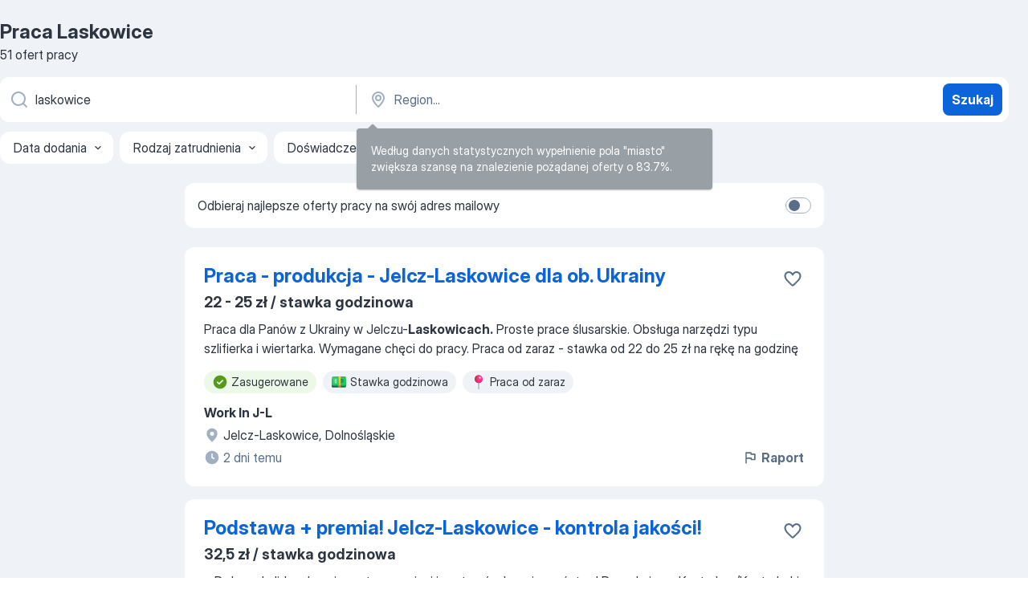

--- FILE ---
content_type: text/html
request_url: https://pl.jooble.org/praca-laskowice
body_size: 91400
content:
<!DOCTYPE html><html lang="pl" xmlns="http://www.w3.org/1999/xhtml"><head><meta charset="utf-8"><link data-chunk="app" rel="stylesheet" href="/assets/app.307299d057164b28238d.css"><link data-chunk="SERP" rel="stylesheet" href="/assets/SERP.010f8e934238fa1c39c1.css"><meta name="viewport" content="width=device-width,initial-scale=1.0,maximum-scale=5" /><meta property="og:site_name" content="Jooble" /><meta property="og:locale" content="pl" /><meta property="og:type" content="website" /><meta name="msvalidate.01" content="4E93DB804C5CCCD5B3AFF7486D4B2757" /><meta name="format-detection" content="telephone=no"><link rel="preconnect" href="https://www.googletagmanager.com" /><link rel="preconnect" href="https://www.google-analytics.com" /><link rel="dns-prefetch" href="https://www.google.com" /><link rel="dns-prefetch" href="https://apis.google.com" /><link rel="dns-prefetch" href="https://connect.facebook.net" /><link rel="dns-prefetch" href="https://www.facebook.com" /><link href="https://data-pl.jooble.org/assets/fonts/inter-display.css" rel="stylesheet"><link href="https://data-pl.jooble.org/assets/fonts/segoe.css" rel="stylesheet"><link rel="apple-touch-icon" href="/assets/images/favicon/ua/apple-touch-icon.png?v=4" /><link rel="apple-touch-icon" sizes="57x57" href="/assets/images/favicon/ua/apple-touch-icon-57x57.png?v=4" /><link rel="apple-touch-icon" sizes="60x60" href="/assets/images/favicon/ua/apple-touch-icon-60x60.png?v=4" /><link rel="apple-touch-icon" sizes="72x72" href="/assets/images/favicon/ua/apple-touch-icon-72x72.png?v=4" /><link rel="apple-touch-icon" sizes="76x76" href="/assets/images/favicon/ua/apple-touch-icon-76x76.png?v=4" /><link rel="apple-touch-icon" sizes="114x114" href="/assets/images/favicon/ua/apple-touch-icon-114x114.png?v=4" /><link rel="apple-touch-icon" sizes="120x120" href="/assets/images/favicon/ua/apple-touch-icon-120x120.png?v=4" /><link rel="apple-touch-icon" sizes="144x144" href="/assets/images/favicon/ua/apple-touch-icon-144x144.png?v=4" /><link rel="apple-touch-icon" sizes="152x152" href="/assets/images/favicon/ua/apple-touch-icon-152x152.png?v=4" /><link rel="apple-touch-icon" sizes="180x180" href="/assets/images/favicon/ua/apple-touch-icon-180x180.png?v=4" /><link rel="icon" type="image/png" sizes="16x16" href="/assets/images/favicon/ua/favicon-16x16.png?v=4"><link rel="icon" type="image/png" sizes="32x32" href="/assets/images/favicon/ua/favicon-32x32.png?v=4"><link rel="icon" type="image/png" sizes="48x48" href="/assets/images/favicon/ua/android-chrome-48x48.png?v=4"><link rel="icon" type="image/png" sizes="96x96" href="/assets/images/favicon/ua/android-chrome-96x96.png?v=4"><link rel="icon" type="image/png" sizes="144x144" href="/assets/images/favicon/ua/android-chrome-144x144.png?v=4"><link rel="icon" type="image/png" sizes="192x192" href="/assets/images/favicon/ua/android-chrome-192x192.png?v=4"><link rel="icon" type="image/png" sizes="194x194" href="/assets/images/favicon/ua/favicon-194x194.png?v=4"><link rel="icon" type="image/png" sizes="256x256" href="/assets/images/favicon/ua/android-chrome-256x256.png?v=4"><link rel="icon" type="image/png" sizes="384x384" href="/assets/images/favicon/ua/android-chrome-384x384.png?v=4"><link rel="icon" type="image/png" sizes="512x512" href="/assets/images/favicon/ua/android-chrome-512x512.png?v=4"><link rel="shortcut icon" type="image/x-icon" href="/assets/images/favicon/ua/favicon-ua.ico?v=4"><link rel="icon" href="/assets/images/favicon/ua/icon.svg?v=4" sizes="any" type="image/svg+xml"><meta name="msapplication-tooltip" content="Jooble"><meta name="msapplication-config" content="/browserconfig.xml"><meta name="msapplication-TileColor" content="#ffffff"><meta name="msapplication-TileImage" content="/assets/images/favicon/ua/mstile-144x144.png?v=4"><meta name="theme-color" content="#ffffff"><meta name="ir-site-verification-token" content="-1337664224"><script type="text/javascript" charset="utf-8">(function(g,o){g[o]=g[o]||function(){(g[o]['q']=g[o]['q']||[]).push(arguments)},g[o]['t']=1*new Date})(window,'_googCsa'); </script><script>!function(){if('PerformanceLongTaskTiming' in window) {var g=window.__tti={e:[]};g.o = new PerformanceObserver(function(l){g.e = g.e.concat(l.getEntries())});g.o.observe({entryTypes:['longtask']})}}();</script><script>!function(){var e,t,n,i,r={passive:!0,capture:!0},a=new Date,o=function(){i=[],t=-1,e=null,f(addEventListener)},c=function(i,r){e||(e=r,t=i,n=new Date,f(removeEventListener),u())},u=function(){if(t>=0&&t<n-a){var r={entryType:"first-input",name:e.type,target:e.target,cancelable:e.cancelable,startTime:e.timeStamp,processingStart:e.timeStamp+t};i.forEach((function(e){e(r)})),i=[]}},s=function(e){if(e.cancelable){var t=(e.timeStamp>1e12?new Date:performance.now())-e.timeStamp;"pointerdown"==e.type?function(e,t){var n=function(){c(e,t),a()},i=function(){a()},a=function(){removeEventListener("pointerup",n,r),removeEventListener("pointercancel",i,r)};addEventListener("pointerup",n,r),addEventListener("pointercancel",i,r)}(t,e):c(t,e)}},f=function(e){["mousedown","keydown","touchstart","pointerdown"].forEach((function(t){return e(t,s,r)}))},p="hidden"===document.visibilityState?0:1/0;addEventListener("visibilitychange",(function e(t){"hidden"===document.visibilityState&&(p=t.timeStamp,removeEventListener("visibilitychange",e,!0))}),!0);o(),self.webVitals={firstInputPolyfill:function(e){i.push(e),u()},resetFirstInputPolyfill:o,get firstHiddenTime(){return p}}}();</script><title data-rh="true">PILNE! Praca: Laskowice - Luty 2026 - 51 oferta Pracy - JOOBLE.pl</title><link data-rh="true" rel="canonical" href="https://pl.jooble.org/praca-laskowice"/><link data-rh="true" hreflang="pl-PL" rel="alternate" href="https://pl.jooble.org/praca-laskowice"/><meta data-rh="true" name="keywords" content="Praca Laskowice, oferty pracy Laskowice, praca, oferty pracy"/><meta data-rh="true" name="description" content="Praca: Laskowice. 131.000+ aktualnych ofert pracy. Konkurencyjne wynagrodzenie. Pełny etat, praca tymczasowa, niepełny etat. Powiadomienia o nowych ofertach pracy. Szybko &amp; bezpłatnie. Zacznij nową karierę już teraz!"/><meta data-rh="true" property="og:image" content="/assets/images/open_graph/og_image.png"/><meta data-rh="true" property="og:url" content="https://pl.jooble.org/praca-laskowice"/><meta data-rh="true" property="og:title" content="PILNE! Praca: Laskowice - Luty 2026 - 51 oferta Pracy - JOOBLE.pl"/><meta data-rh="true" property="og:description" content="Praca: Laskowice. 131.000+ aktualnych ofert pracy. Konkurencyjne wynagrodzenie. Pełny etat, praca tymczasowa, niepełny etat. Powiadomienia o nowych ofertach pracy. Szybko &amp; bezpłatnie. Zacznij nową karierę już teraz!"/><script data-rh="true" type="application/ld+json">{"@context":"https://schema.org","@type":"BreadcrumbList","itemListElement":[[{"@type":"ListItem","position":1,"item":{"@id":"https://pl.jooble.org","name":"Praca"}},{"@type":"ListItem","position":2,"item":{"name":"Laskowice"}}]]}</script><script data-rh="true" type="application/ld+json">{"@context":"https://schema.org","@type":"ItemList","numberOfItems":51,"itemListElement":[[{"@type":"ListItem","position":1,"url":"https://pl.jooble.org/jdp/-616035857324156979"},{"@type":"ListItem","position":2,"url":"https://pl.jooble.org/jdp/5690045682934936497"},{"@type":"ListItem","position":3,"url":"https://pl.jooble.org/jdp/-2127900242301535912"},{"@type":"ListItem","position":4,"url":"https://pl.jooble.org/jdp/7768666780897235083"},{"@type":"ListItem","position":5,"url":"https://pl.jooble.org/jdp/1179273861565727428"},{"@type":"ListItem","position":6,"url":"https://pl.jooble.org/jdp/-2076892967982739896"},{"@type":"ListItem","position":7,"url":"https://pl.jooble.org/jdp/879116523468588000"},{"@type":"ListItem","position":8,"url":"https://pl.jooble.org/jdp/970844795395052789"},{"@type":"ListItem","position":9,"url":"https://pl.jooble.org/jdp/1206666457677030651"},{"@type":"ListItem","position":10,"url":"https://pl.jooble.org/jdp/-3471842967446543232"},{"@type":"ListItem","position":11,"url":"https://pl.jooble.org/jdp/5112597737583798497"},{"@type":"ListItem","position":12,"url":"https://pl.jooble.org/jdp/-2425261415026631095"},{"@type":"ListItem","position":13,"url":"https://pl.jooble.org/jdp/3683443463396282965"},{"@type":"ListItem","position":14,"url":"https://pl.jooble.org/jdp/-2806276712023358229"},{"@type":"ListItem","position":15,"url":"https://pl.jooble.org/jdp/-9148969995644547297"},{"@type":"ListItem","position":16,"url":"https://pl.jooble.org/jdp/-1274916837993987859"},{"@type":"ListItem","position":17,"url":"https://pl.jooble.org/jdp/4187871193285552084"},{"@type":"ListItem","position":18,"url":"https://pl.jooble.org/jdp/746112168216298834"},{"@type":"ListItem","position":19,"url":"https://pl.jooble.org/jdp/5486020457495303341"},{"@type":"ListItem","position":20,"url":"https://pl.jooble.org/jdp/765714099388432565"},{"@type":"ListItem","position":21,"url":"https://pl.jooble.org/jdp/-4452311238665715872"},{"@type":"ListItem","position":22,"url":"https://pl.jooble.org/jdp/-8151579716140651248"},{"@type":"ListItem","position":23,"url":"https://pl.jooble.org/jdp/-4824724253351763678"},{"@type":"ListItem","position":24,"url":"https://pl.jooble.org/jdp/-3202676589369460653"},{"@type":"ListItem","position":25,"url":"https://pl.jooble.org/jdp/685537142192828574"},{"@type":"ListItem","position":26,"url":"https://pl.jooble.org/jdp/-8616976396963492056"},{"@type":"ListItem","position":27,"url":"https://pl.jooble.org/jdp/8328403760358613315"},{"@type":"ListItem","position":28,"url":"https://pl.jooble.org/jdp/6358197468147498632"},{"@type":"ListItem","position":29,"url":"https://pl.jooble.org/jdp/824302818880668534"},{"@type":"ListItem","position":30,"url":"https://pl.jooble.org/jdp/-5780143062263590799"}]]}</script></head><body ondragstart="return false"><div id="app"><div class="zR2N9v"><div class="_1G2nM4"><div></div><div id="serpContainer" class="_0CG45k"><div class="+MdXgT"><header class="VavEB9"><div class="qD9dwK"><h1 class="_518B8Z">Praca Laskowice</h1><div company="p" class="cXVOTD">51 ofert pracy</div></div><div class=""><form class="CXE+FW" data-test-name="_searchForm"><div class="tXoMlu"><div class="kySr3o EIHqTW"><div class="H-KSNn"><div class="Y6LTZC RKazSn"><div class="_0vIToK"><svg class="BC4g2E abyhUO gexuVd kPZVKg"><use xlink:href="/assets/sprite.1JbWmJSfyASbt2JAkq9K.svg#icon-magnifier-usage"></use></svg><input id="input_:R55j8h:" class="_2cXMBT aHpE4r _5sX2B+" placeholder="Szukam oferty pracy..." type="text" spellcheck="false" name="keyword" autoComplete="off" autoCapitalize="off" data-test-name="_searchFormKeywordInput" aria-label="Określ, jakiego rodzaju pracy szukasz" value="laskowice"/></div></div></div></div><div class="kySr3o _9+Weu7"><div class="H-KSNn"><div class="Y6LTZC RKazSn"><div class="_0vIToK"><svg class="BC4g2E abyhUO gexuVd kPZVKg"><use xlink:href="/assets/sprite.1JbWmJSfyASbt2JAkq9K.svg#icon-map_marker-usage"></use></svg><input id="tbRegion" class="_2cXMBT aHpE4r _5sX2B+" placeholder="Region..." type="text" spellcheck="false" name="region" autoComplete="off" autoCapitalize="off" data-test-name="_searchFormRegionInput" aria-label="Wskaż miasto, w którym szukasz pracy" value=""/></div></div></div></div></div><button type="submit" class="VMdYVt i6dNg1 oUsVL7 xVPKbj ZuTpxY">Szukaj</button></form></div><div class="p7hDF8"><div class="apmZrt" data-test-name="_smartTagsFilter" role="region" aria-label="Filters"><button type="button" class="wYznI5"><span class="_1apRDx">Data dodania</span><svg class="KaSFrq DuJhnH GM7Sgs _398Jb4"><use xlink:href="/assets/sprite.1JbWmJSfyASbt2JAkq9K.svg#icon-chevron_down-usage"></use></svg></button><button type="button" class="wYznI5"><span class="_1apRDx">Rodzaj zatrudnienia</span><svg class="KaSFrq DuJhnH GM7Sgs _398Jb4"><use xlink:href="/assets/sprite.1JbWmJSfyASbt2JAkq9K.svg#icon-chevron_down-usage"></use></svg></button><button type="button" class="wYznI5"><span class="_1apRDx">Doświadczenie zawodowe</span><svg class="KaSFrq DuJhnH GM7Sgs _398Jb4"><use xlink:href="/assets/sprite.1JbWmJSfyASbt2JAkq9K.svg#icon-chevron_down-usage"></use></svg></button><button type="button" class="wYznI5"><span class="_1apRDx">Lokalizacja</span><svg class="KaSFrq DuJhnH GM7Sgs _398Jb4"><use xlink:href="/assets/sprite.1JbWmJSfyASbt2JAkq9K.svg#icon-chevron_down-usage"></use></svg></button><button type="button" class="wYznI5"><span class="_1apRDx">Wynagrodzenie</span><svg class="KaSFrq DuJhnH GM7Sgs _398Jb4"><use xlink:href="/assets/sprite.1JbWmJSfyASbt2JAkq9K.svg#icon-chevron_down-usage"></use></svg></button></div></div></header><div class="y+s7YY"><div class="Amjssv"><main class="toVmC+" role="main"><div class="NeCPdn" id="topBarContainer"><div class="dKIuea"><div class="pfddcp xPgV1+"><div class="Z7rxKJ"><span class="ahUpuK">Odbieraj najlepsze oferty pracy na swój adres mailowy</span><div class="rV3P9b H6hBvI RDT4pD seXaaO"><input id="SubscriptionSwitcher" type="checkbox" tabindex="-1" aria-label="SubscriptionSwitcher"/><label for="SubscriptionSwitcher" tabindex="0" role="switch" aria-checked="false" data-focus-target="SubscriptionSwitcher"><span data-switch="pill" data-caption="false"><span data-switch="round"></span></span></label></div></div></div></div></div><div class="bXbgrv" id="serpContent"><div><div class="infinite-scroll-component__outerdiv"><div class="infinite-scroll-component ZbPfXY _serpContentBlock" style="height:auto;overflow:auto;-webkit-overflow-scrolling:touch"><div><ul class="kiBEcn"><li></li><li><div id="-616035857324156979" data-test-name="_jobCard" class="+n4WEb rHG1ci"><div class="_9q4Aij"><h2 class="jA9gFS dUatPc"><a class="_8w9Ce2 tUC4Fj _6i4Nb0 wtCvxI job_card_link" target="_blank" href="https://pl.jooble.org/jdp/-616035857324156979">Praca - produkcja - Jelcz-Laskowice dla ob. Ukrainy</a></h2><div class="_5A-eEY"><div class="Bdpujj"><button type="button" class="ZapzXe _9WpygY XEfYdx JFkX+L vMdXr7 RNbuqd" data-test-name="jobFavoritesButton__-616035857324156979" aria-label="Zapisz ofertę pracy do obserwowanych"><span class="H2e2t1 +gVFyQ"><svg class="KaSFrq JAzKjj _0ng4na"><use xlink:href="/assets/sprite.1JbWmJSfyASbt2JAkq9K.svg#icon-heart_outline-usage"></use></svg></span></button></div></div></div><div><div class="QZH8mt"><p class="b97WnG">22 - 25 zł / stawka godzinowa</p><div class="GEyos4"><span>Praca dla Panów z Ukrainy w Jelczu-</span><b>Laskowicach.</b><span> Proste prace ślusarskie. Obsługa narzędzi typu szlifierka i wiertarka. Wymagane chęci do pracy. Praca od zaraz - stawka od 22 do 25 zł na rękę na godzinę</span></div><div class="rvi8+s"><div class="tXxXy-"><div data-name="suggested" data-test-name="_highlightedTag" class="K8ZLnh tag fT460t"><svg class="KaSFrq DuJhnH GeatqJ"><use xlink:href="/assets/sprite.1JbWmJSfyASbt2JAkq9K.svg#icon-check_match-usage"></use></svg>Zasugerowane</div><div data-name="po_godzinach" data-test-name="_jobTag" class="K8ZLnh tag _7Amkfs"><div class="uE1IG0" style="background-image:url(/assets/images/tagIconsNew/emoji_dollar_banknote.svg)"></div>Stawka godzinowa</div><div data-name="praca_od_zaraz" data-test-name="_jobTag" class="K8ZLnh tag _7Amkfs"><div class="uE1IG0" style="background-image:url(/assets/images/tagIconsNew/emoji_round_pushpin.svg)"></div>Praca od zaraz</div></div></div></div><div class="L4BhzZ wrapper__new_tags_design bLrJMm"><div class="j+648w"><button type="button" class="ZapzXe _9WpygY JFkX+L vMdXr7 _9ofHq7" data-test-name="_reportJobButtonSerp"><span class="H2e2t1 w87w0E"><svg class="KaSFrq xY3sEm _0ng4na cS9jE1"><use xlink:href="/assets/sprite.1JbWmJSfyASbt2JAkq9K.svg#icon-flag-usage"></use></svg></span>Raport</button></div><div class="E6E0jY"><div class="pXyhD4 VeoRvG"><div class="heru4z"><p class="z6WlhX" data-test-name="_companyName">Work In J-L</p></div></div><div class="blapLw gj1vO6 fhg31q nxYYVJ" tabindex="-1"><svg class="BC4g2E c6AqqO gexuVd kE3ssB DlQ0Ty icon_gray_soft mdorqd"><use xlink:href="/assets/sprite.1JbWmJSfyASbt2JAkq9K.svg#icon-map_marker_filled-usage"></use></svg><div class="caption NTRJBV">Jelcz-Laskowice, Dolnośląskie</div></div><div class="blapLw gj1vO6 fhg31q fGYTou"><svg class="BC4g2E c6AqqO gexuVd kE3ssB DlQ0Ty icon_gray_soft jjtReA"><use xlink:href="/assets/sprite.1JbWmJSfyASbt2JAkq9K.svg#icon-clock_filled-usage"></use></svg><div class="caption Vk-5Da">2 dni temu</div></div></div></div></div></div></li><li><div id="5690045682934936497" data-test-name="_jobCard" class="+n4WEb rHG1ci"><div class="_9q4Aij"><h2 class="jA9gFS dUatPc"><a class="_8w9Ce2 tUC4Fj _6i4Nb0 wtCvxI job_card_link" target="_blank" href="https://pl.jooble.org/jdp/5690045682934936497">Podstawa + premia! Jelcz-Laskowice - kontrola jakości!</a></h2><div class="_5A-eEY"><div class="Bdpujj"><button type="button" class="ZapzXe _9WpygY XEfYdx JFkX+L vMdXr7 RNbuqd" data-test-name="jobFavoritesButton__5690045682934936497" aria-label="Zapisz ofertę pracy do obserwowanych"><span class="H2e2t1 +gVFyQ"><svg class="KaSFrq JAzKjj _0ng4na"><use xlink:href="/assets/sprite.1JbWmJSfyASbt2JAkq9K.svg#icon-heart_outline-usage"></use></svg></span></button></div></div></div><div><div class="QZH8mt"><p class="b97WnG">32,5 zł / stawka godzinowa</p><div class="GEyos4">&nbsp;...<span>Dołącz do lidera branży motoryzacyjnej i systemów bezpieczeństwa! Poszukujemy Kontrolera/Kontrolerki Jakości do pracy w Jelczu-</span><b>Laskowicach.</b><span>  Nie wymagamy doświadczenia - wszystkiego Cię nauczymy! Liczą się chęci do pracy i zaangażowanie. 
 Co oferujemy?
 Umowę zlecenie</span>...&nbsp;</div><div class="rvi8+s"><div class="tXxXy-"><div data-name="suggested" data-test-name="_highlightedTag" class="K8ZLnh tag fT460t"><svg class="KaSFrq DuJhnH GeatqJ"><use xlink:href="/assets/sprite.1JbWmJSfyASbt2JAkq9K.svg#icon-check_match-usage"></use></svg>Zasugerowane</div><div data-name="umowa_zlecenie" data-test-name="_jobTag" class="K8ZLnh tag _7Amkfs"><div class="uE1IG0" style="background-image:url(/assets/images/tagIconsNew/emoji_briefcase.svg)"></div>Umowa zlecenie</div><div data-name="praca_od_zaraz" data-test-name="_jobTag" class="K8ZLnh tag _7Amkfs"><div class="uE1IG0" style="background-image:url(/assets/images/tagIconsNew/emoji_round_pushpin.svg)"></div>Praca od zaraz</div><div data-name="darmowy_dojazd" data-test-name="_jobTag" class="K8ZLnh tag _7Amkfs"><div class="uE1IG0" style="background-image:url(/assets/images/tagIconsNew/emoji_round_pushpin.svg)"></div>Bezpłatny dojazd</div><div data-name="system_zmianowy" data-test-name="_jobTag" class="K8ZLnh tag _7Amkfs"><div class="uE1IG0" style="background-image:url(/assets/images/tagIconsNew/emoji_tear_off_calendar.svg)"></div>Praca zmianowa</div><div data-name="2_zmiany" data-test-name="_jobTag" class="K8ZLnh tag _7Amkfs"><div class="uE1IG0" style="background-image:url(/assets/images/tagIconsNew/emoji_tear_off_calendar.svg)"></div>2 zmiany</div><div data-name="od_poniedzialku_do_piatku" data-test-name="_jobTag" class="K8ZLnh tag _7Amkfs"><div class="uE1IG0" style="background-image:url(/assets/images/tagIconsNew/emoji_tear_off_calendar.svg)"></div>Poniedziałek - Piątek</div><div data-name="3_zmianowym" data-test-name="_jobTag" class="K8ZLnh tag _7Amkfs"><div class="uE1IG0" style="background-image:url(/assets/images/tagIconsNew/emoji_tear_off_calendar.svg)"></div>3 zmiany</div></div></div></div><div class="L4BhzZ wrapper__new_tags_design bLrJMm"><div class="j+648w"><button type="button" class="ZapzXe _9WpygY JFkX+L vMdXr7 _9ofHq7" data-test-name="_reportJobButtonSerp"><span class="H2e2t1 w87w0E"><svg class="KaSFrq xY3sEm _0ng4na cS9jE1"><use xlink:href="/assets/sprite.1JbWmJSfyASbt2JAkq9K.svg#icon-flag-usage"></use></svg></span>Raport</button></div><div class="E6E0jY"><div class="pXyhD4 VeoRvG"><div class="heru4z"><p class="z6WlhX" data-test-name="_companyName">QSense Spółka z ograniczoną odpowiedzialnością Sp. k.</p></div></div><div class="blapLw gj1vO6 fhg31q nxYYVJ" tabindex="-1"><svg class="BC4g2E c6AqqO gexuVd kE3ssB DlQ0Ty icon_gray_soft mdorqd"><use xlink:href="/assets/sprite.1JbWmJSfyASbt2JAkq9K.svg#icon-map_marker_filled-usage"></use></svg><div class="caption NTRJBV">Jelcz-Laskowice, Dolnośląskie</div></div><div class="blapLw gj1vO6 fhg31q fGYTou"><svg class="BC4g2E c6AqqO gexuVd kE3ssB DlQ0Ty icon_gray_soft jjtReA"><use xlink:href="/assets/sprite.1JbWmJSfyASbt2JAkq9K.svg#icon-clock_filled-usage"></use></svg><div class="caption Vk-5Da">10 dni temu</div></div></div></div></div></div></li><li><div id="-2127900242301535912" data-test-name="_jobCard" class="+n4WEb rHG1ci"><div class="_9q4Aij"><h2 class="jA9gFS dUatPc"><a class="_8w9Ce2 tUC4Fj _6i4Nb0 wtCvxI job_card_link" target="_blank" href="https://pl.jooble.org/jdp/-2127900242301535912">Specjalista do modelowania sylwetki STUDIO FIGURA Jelcz-Laskowice</a></h2><div class="_5A-eEY"><div class="Bdpujj"><button type="button" class="ZapzXe _9WpygY XEfYdx JFkX+L vMdXr7 RNbuqd" data-test-name="jobFavoritesButton__-2127900242301535912" aria-label="Zapisz ofertę pracy do obserwowanych"><span class="H2e2t1 +gVFyQ"><svg class="KaSFrq JAzKjj _0ng4na"><use xlink:href="/assets/sprite.1JbWmJSfyASbt2JAkq9K.svg#icon-heart_outline-usage"></use></svg></span></button></div></div></div><div><div class="QZH8mt"><p class="b97WnG">5000 - 8000 zł</p><div class="GEyos4">&nbsp;...<span>skutecznie łączy najnowsze technologie w zakresie modelowania sylwetki z indywidualnym podejściem do klienta. 
 Miejsce pracy: Jelcz-</span><b>Laskowice </b><span>
 Rodzaj pracy: pełny etat / część etatu (do ustalenia)
 stanowiska: 
 Specjalista ds. Modelowania Sylwetki odpowiedzialny</span>...&nbsp;</div><div class="rvi8+s"><div class="tXxXy-"><div data-name="suggested" data-test-name="_highlightedTag" class="K8ZLnh tag fT460t"><svg class="KaSFrq DuJhnH GeatqJ"><use xlink:href="/assets/sprite.1JbWmJSfyASbt2JAkq9K.svg#icon-check_match-usage"></use></svg>Zasugerowane</div><div data-name="niepelny_etat" data-test-name="_jobTag" class="K8ZLnh tag _7Amkfs"><div class="uE1IG0" style="background-image:url(/assets/images/tagIconsNew/emoji_briefcase.svg)"></div>Niepełny etat</div><div data-name="pelny_etat" data-test-name="_jobTag" class="K8ZLnh tag _7Amkfs"><div class="uE1IG0" style="background-image:url(/assets/images/tagIconsNew/emoji_briefcase.svg)"></div>Pełny etat</div><div data-name="system_zmianowy" data-test-name="_jobTag" class="K8ZLnh tag _7Amkfs"><div class="uE1IG0" style="background-image:url(/assets/images/tagIconsNew/emoji_tear_off_calendar.svg)"></div>Praca zmianowa</div></div></div></div><div class="L4BhzZ wrapper__new_tags_design bLrJMm"><div class="j+648w"><button type="button" class="ZapzXe _9WpygY JFkX+L vMdXr7 _9ofHq7" data-test-name="_reportJobButtonSerp"><span class="H2e2t1 w87w0E"><svg class="KaSFrq xY3sEm _0ng4na cS9jE1"><use xlink:href="/assets/sprite.1JbWmJSfyASbt2JAkq9K.svg#icon-flag-usage"></use></svg></span>Raport</button></div><div class="E6E0jY"><div class="blapLw gj1vO6 fhg31q nxYYVJ" tabindex="-1"><svg class="BC4g2E c6AqqO gexuVd kE3ssB DlQ0Ty icon_gray_soft mdorqd"><use xlink:href="/assets/sprite.1JbWmJSfyASbt2JAkq9K.svg#icon-map_marker_filled-usage"></use></svg><div class="caption NTRJBV">Jelcz-Laskowice, Dolnośląskie</div></div><div class="blapLw gj1vO6 fhg31q fGYTou"><svg class="BC4g2E c6AqqO gexuVd kE3ssB DlQ0Ty icon_gray_soft jjtReA"><use xlink:href="/assets/sprite.1JbWmJSfyASbt2JAkq9K.svg#icon-clock_filled-usage"></use></svg><div class="caption Vk-5Da">8 dni temu</div></div></div></div></div></div></li><li><div id="7768666780897235083" data-test-name="_jobCard" class="+n4WEb rHG1ci"><div class="_9q4Aij"><h2 class="jA9gFS dUatPc"><a class="_8w9Ce2 tUC4Fj _6i4Nb0 wtCvxI job_card_link" target="_blank" href="https://pl.jooble.org/jdp/7768666780897235083">Asystent Kas Samoobsługowych Jelcz-Laskowice</a></h2><div class="_5A-eEY"><div class="Bdpujj"><button type="button" class="ZapzXe _9WpygY XEfYdx JFkX+L vMdXr7 RNbuqd" data-test-name="jobFavoritesButton__7768666780897235083" aria-label="Zapisz ofertę pracy do obserwowanych"><span class="H2e2t1 +gVFyQ"><svg class="KaSFrq JAzKjj _0ng4na"><use xlink:href="/assets/sprite.1JbWmJSfyASbt2JAkq9K.svg#icon-heart_outline-usage"></use></svg></span></button></div></div></div><div><div class="QZH8mt"><div class="GEyos4">&nbsp;...<span>Szukamy kandydatów i kandydatki do obsługi kas samoobsługowych w dużym sklepie w miejscowości Jelcz-</span><b>Laskowice.</b><span>  Ogłoszenie jest skierowane do osób z orzeczeniem o niepełnosprawności  . Asystent przede wszystkim pomaga klientom, którzy zdecydowali się użyć kasy samoobsługowej</span>...&nbsp;</div><div class="rvi8+s"><div class="tXxXy-"><div data-name="suggested" data-test-name="_highlightedTag" class="K8ZLnh tag fT460t"><svg class="KaSFrq DuJhnH GeatqJ"><use xlink:href="/assets/sprite.1JbWmJSfyASbt2JAkq9K.svg#icon-check_match-usage"></use></svg>Zasugerowane</div><div data-name="praca_stale" data-test-name="_jobTag" class="K8ZLnh tag _7Amkfs"><div class="uE1IG0" style="background-image:url(/assets/images/tagIconsNew/emoji_briefcase.svg)"></div>Praca stała</div><div data-name="umowa_o_prace" data-test-name="_jobTag" class="K8ZLnh tag _7Amkfs"><div class="uE1IG0" style="background-image:url(/assets/images/tagIconsNew/emoji_briefcase.svg)"></div>Umowa o pracę</div></div></div></div><div class="L4BhzZ wrapper__new_tags_design bLrJMm"><div class="j+648w"><button type="button" class="ZapzXe _9WpygY JFkX+L vMdXr7 _9ofHq7" data-test-name="_reportJobButtonSerp"><span class="H2e2t1 w87w0E"><svg class="KaSFrq xY3sEm _0ng4na cS9jE1"><use xlink:href="/assets/sprite.1JbWmJSfyASbt2JAkq9K.svg#icon-flag-usage"></use></svg></span>Raport</button></div><div class="E6E0jY"><div class="pXyhD4 VeoRvG"><div class="heru4z"><p class="z6WlhX" data-test-name="_companyName">IPRACUJZDALNIE.PL</p></div></div><div class="blapLw gj1vO6 fhg31q nxYYVJ" tabindex="-1"><svg class="BC4g2E c6AqqO gexuVd kE3ssB DlQ0Ty icon_gray_soft mdorqd"><use xlink:href="/assets/sprite.1JbWmJSfyASbt2JAkq9K.svg#icon-map_marker_filled-usage"></use></svg><div class="caption NTRJBV">Jelcz-Laskowice, Dolnośląskie</div></div><div class="blapLw gj1vO6 fhg31q fGYTou"><svg class="BC4g2E c6AqqO gexuVd kE3ssB DlQ0Ty icon_gray_soft jjtReA"><use xlink:href="/assets/sprite.1JbWmJSfyASbt2JAkq9K.svg#icon-clock_filled-usage"></use></svg><div class="caption Vk-5Da">2 miesięcy temu</div></div></div></div></div></div></li><li><div id="1179273861565727428" data-test-name="_jobCard" class="+n4WEb rHG1ci"><div class="_9q4Aij"><h2 class="jA9gFS dUatPc"><a class="_8w9Ce2 tUC4Fj _6i4Nb0 wtCvxI job_card_link" target="_blank" href="https://pl.jooble.org/jdp/1179273861565727428">pracownik produkcji / pracownica produkcji</a></h2><div class="_5A-eEY"><div class="Bdpujj"><button type="button" class="ZapzXe _9WpygY XEfYdx JFkX+L vMdXr7 RNbuqd" data-test-name="jobFavoritesButton__1179273861565727428" aria-label="Zapisz ofertę pracy do obserwowanych"><span class="H2e2t1 +gVFyQ"><svg class="KaSFrq JAzKjj _0ng4na"><use xlink:href="/assets/sprite.1JbWmJSfyASbt2JAkq9K.svg#icon-heart_outline-usage"></use></svg></span></button></div></div></div><div><div class="QZH8mt"><p class="b97WnG">190 zł / stawka godzinowa</p><div class="GEyos4">&nbsp;...<span>pakiet benefitów. 
 Brzmi dobrze? Nie czekaj, aplikuj teraz! Oddzwonimy i opowiemy Ci o szczegółach oferty. 
 Miejsce pracy: Jelcz-</span><b>Laskowice </b><span>
 oferujemy  oferujemy 
~ Umowę o pracę tymczasową (pełne składki ZUS, płatny urlop i zwolnienia lekarskie)
~ Pracę od</span>...&nbsp;</div><div class="rvi8+s"><div class="tXxXy-"><div data-name="suggested" data-test-name="_highlightedTag" class="K8ZLnh tag fT460t"><svg class="KaSFrq DuJhnH GeatqJ"><use xlink:href="/assets/sprite.1JbWmJSfyASbt2JAkq9K.svg#icon-check_match-usage"></use></svg>Zasugerowane</div><div data-name="po_godzinach" data-test-name="_jobTag" class="K8ZLnh tag _7Amkfs"><div class="uE1IG0" style="background-image:url(/assets/images/tagIconsNew/emoji_dollar_banknote.svg)"></div>Stawka godzinowa</div><div data-name="dodatek_prace_godzinach_nocnych" data-test-name="_jobTag" class="K8ZLnh tag _7Amkfs"><div class="uE1IG0" style="background-image:url(/assets/images/tagIconsNew/emoji_dollar_banknote.svg)"></div>Dodatek za pracę w nocy</div><div data-name="umowa_o_prace" data-test-name="_jobTag" class="K8ZLnh tag _7Amkfs"><div class="uE1IG0" style="background-image:url(/assets/images/tagIconsNew/emoji_briefcase.svg)"></div>Umowa o pracę</div><div data-name="praca_tymczasowa" data-test-name="_jobTag" class="K8ZLnh tag _7Amkfs"><div class="uE1IG0" style="background-image:url(/assets/images/tagIconsNew/emoji_briefcase.svg)"></div>Praca tymczasowa</div><div data-name="praca_od_zaraz" data-test-name="_jobTag" class="K8ZLnh tag _7Amkfs"><div class="uE1IG0" style="background-image:url(/assets/images/tagIconsNew/emoji_round_pushpin.svg)"></div>Praca od zaraz</div><div data-name="darmowy_dojazd" data-test-name="_jobTag" class="K8ZLnh tag _7Amkfs"><div class="uE1IG0" style="background-image:url(/assets/images/tagIconsNew/emoji_round_pushpin.svg)"></div>Bezpłatny dojazd</div><div data-name="system_zmianowy" data-test-name="_jobTag" class="K8ZLnh tag _7Amkfs"><div class="uE1IG0" style="background-image:url(/assets/images/tagIconsNew/emoji_tear_off_calendar.svg)"></div>Praca zmianowa</div><div data-name="nocna_zmiana" data-test-name="_jobTag" class="K8ZLnh tag _7Amkfs"><div class="uE1IG0" style="background-image:url(/assets/images/tagIconsNew/emoji_tear_off_calendar.svg)"></div>Nocna zmiana</div><div data-name="od_poniedzialku_do_piatku" data-test-name="_jobTag" class="K8ZLnh tag _7Amkfs"><div class="uE1IG0" style="background-image:url(/assets/images/tagIconsNew/emoji_tear_off_calendar.svg)"></div>Poniedziałek - Piątek</div><div data-name="3_zmianowym" data-test-name="_jobTag" class="K8ZLnh tag _7Amkfs"><div class="uE1IG0" style="background-image:url(/assets/images/tagIconsNew/emoji_tear_off_calendar.svg)"></div>3 zmiany</div></div></div></div><div class="L4BhzZ wrapper__new_tags_design bLrJMm"><div class="j+648w"><button type="button" class="ZapzXe _9WpygY JFkX+L vMdXr7 _9ofHq7" data-test-name="_reportJobButtonSerp"><span class="H2e2t1 w87w0E"><svg class="KaSFrq xY3sEm _0ng4na cS9jE1"><use xlink:href="/assets/sprite.1JbWmJSfyASbt2JAkq9K.svg#icon-flag-usage"></use></svg></span>Raport</button></div><div class="E6E0jY"><div class="pXyhD4 VeoRvG"><div class="heru4z"><p class="z6WlhX" data-test-name="_companyName">Randstad Polska</p></div></div><div class="blapLw gj1vO6 fhg31q nxYYVJ" tabindex="-1"><svg class="BC4g2E c6AqqO gexuVd kE3ssB DlQ0Ty icon_gray_soft mdorqd"><use xlink:href="/assets/sprite.1JbWmJSfyASbt2JAkq9K.svg#icon-map_marker_filled-usage"></use></svg><div class="caption NTRJBV">Jelcz-Laskowice, Dolnośląskie</div></div><div class="blapLw gj1vO6 fhg31q fGYTou"><svg class="BC4g2E c6AqqO gexuVd kE3ssB DlQ0Ty icon_gray_soft jjtReA"><use xlink:href="/assets/sprite.1JbWmJSfyASbt2JAkq9K.svg#icon-clock_filled-usage"></use></svg><div class="caption Vk-5Da">22 dni temu</div></div></div></div></div></div></li><li><div id="-2076892967982739896" data-test-name="_jobCard" class="+n4WEb rHG1ci"><div class="_9q4Aij"><h2 class="jA9gFS dUatPc"><a class="_8w9Ce2 tUC4Fj _6i4Nb0 wtCvxI job_card_link" target="_blank" href="https://pl.jooble.org/jdp/-2076892967982739896">Pracownik produkcji</a></h2><div class="_5A-eEY"><div class="Bdpujj"><button type="button" class="ZapzXe _9WpygY XEfYdx JFkX+L vMdXr7 RNbuqd" data-test-name="jobFavoritesButton__-2076892967982739896" aria-label="Zapisz ofertę pracy do obserwowanych"><span class="H2e2t1 +gVFyQ"><svg class="KaSFrq JAzKjj _0ng4na"><use xlink:href="/assets/sprite.1JbWmJSfyASbt2JAkq9K.svg#icon-heart_outline-usage"></use></svg></span></button></div></div></div><div><div class="QZH8mt"><p class="b97WnG">6566 - 6716 zł</p><div class="GEyos4">&nbsp;...<span>. Skontaktuj się z nami - to nic nie kosztuje, możesz za to zyskać profesjonalne doradztwo i wymarzoną pracę! Miejsce pracy:Jelcz-</span><b>Laskowice </b><span>
 Co oferujemy?
 Wynagrodzenie od 6566 do 6716 zł bruttomiesięcznie (składniki wynagrodzenia: wynagrodzenie zasadnicze, system premiowy</span>...&nbsp;</div><div class="rvi8+s"><div class="tXxXy-"><div data-name="suggested" data-test-name="_highlightedTag" class="K8ZLnh tag fT460t"><svg class="KaSFrq DuJhnH GeatqJ"><use xlink:href="/assets/sprite.1JbWmJSfyASbt2JAkq9K.svg#icon-check_match-usage"></use></svg>Zasugerowane</div><div data-name="praca_tymczasowa" data-test-name="_jobTag" class="K8ZLnh tag _7Amkfs"><div class="uE1IG0" style="background-image:url(/assets/images/tagIconsNew/emoji_briefcase.svg)"></div>Praca tymczasowa</div><div data-name="darmowy_dojazd" data-test-name="_jobTag" class="K8ZLnh tag _7Amkfs"><div class="uE1IG0" style="background-image:url(/assets/images/tagIconsNew/emoji_round_pushpin.svg)"></div>Bezpłatny dojazd</div><div data-name="system_zmianowy" data-test-name="_jobTag" class="K8ZLnh tag _7Amkfs"><div class="uE1IG0" style="background-image:url(/assets/images/tagIconsNew/emoji_tear_off_calendar.svg)"></div>Praca zmianowa</div><div data-name="nocna_zmiana" data-test-name="_jobTag" class="K8ZLnh tag _7Amkfs"><div class="uE1IG0" style="background-image:url(/assets/images/tagIconsNew/emoji_tear_off_calendar.svg)"></div>Nocna zmiana</div><div data-name="3_zmianowym" data-test-name="_jobTag" class="K8ZLnh tag _7Amkfs"><div class="uE1IG0" style="background-image:url(/assets/images/tagIconsNew/emoji_tear_off_calendar.svg)"></div>3 zmiany</div></div></div></div><div class="L4BhzZ wrapper__new_tags_design bLrJMm"><div class="j+648w"><button type="button" class="ZapzXe _9WpygY JFkX+L vMdXr7 _9ofHq7" data-test-name="_reportJobButtonSerp"><span class="H2e2t1 w87w0E"><svg class="KaSFrq xY3sEm _0ng4na cS9jE1"><use xlink:href="/assets/sprite.1JbWmJSfyASbt2JAkq9K.svg#icon-flag-usage"></use></svg></span>Raport</button></div><div class="E6E0jY"><div class="pXyhD4 VeoRvG"><div class="heru4z"><p class="z6WlhX" data-test-name="_companyName">ManpowerGroup Sp. z o.o.</p></div></div><div class="blapLw gj1vO6 fhg31q nxYYVJ" tabindex="-1"><svg class="BC4g2E c6AqqO gexuVd kE3ssB DlQ0Ty icon_gray_soft mdorqd"><use xlink:href="/assets/sprite.1JbWmJSfyASbt2JAkq9K.svg#icon-map_marker_filled-usage"></use></svg><div class="caption NTRJBV">Jelcz-Laskowice, Dolnośląskie</div></div><div class="blapLw gj1vO6 fhg31q fGYTou"><svg class="BC4g2E c6AqqO gexuVd kE3ssB DlQ0Ty icon_gray_soft jjtReA"><use xlink:href="/assets/sprite.1JbWmJSfyASbt2JAkq9K.svg#icon-clock_filled-usage"></use></svg><div class="caption Vk-5Da">16 dni temu</div></div></div></div></div></div></li><li><div id="879116523468588000" data-test-name="_jobCard" class="+n4WEb rHG1ci"><div class="_9q4Aij"><h2 class="jA9gFS dUatPc"><a class="_8w9Ce2 tUC4Fj _6i4Nb0 wtCvxI job_card_link" target="_blank" href="https://pl.jooble.org/jdp/879116523468588000">Praca w POZ</a></h2><div class="_5A-eEY"><div class="Bdpujj"><button type="button" class="ZapzXe _9WpygY XEfYdx JFkX+L vMdXr7 RNbuqd" data-test-name="jobFavoritesButton__879116523468588000" aria-label="Zapisz ofertę pracy do obserwowanych"><span class="H2e2t1 +gVFyQ"><svg class="KaSFrq JAzKjj _0ng4na"><use xlink:href="/assets/sprite.1JbWmJSfyASbt2JAkq9K.svg#icon-heart_outline-usage"></use></svg></span></button></div></div></div><div><div class="QZH8mt"><div class="GEyos4"><span>Praktyka Lekarza Rodzinnego w </span><b>Laskowicach </b><span>przyjmie do pracy stacjonarnej w POZ lekarza rodzinnego lub lekarza bez specjalizacji. Proponujemy elastyczność w zakresie dni i godzin pracy oraz dogodną formę zatrudnienia i godziwe wynagrodzenie.</span></div><div class="rvi8+s"><div class="tXxXy-"><div data-name="suggested" data-test-name="_highlightedTag" class="K8ZLnh tag fT460t"><svg class="KaSFrq DuJhnH GeatqJ"><use xlink:href="/assets/sprite.1JbWmJSfyASbt2JAkq9K.svg#icon-check_match-usage"></use></svg>Zasugerowane</div><div data-name="praktyka" data-test-name="_jobTag" class="K8ZLnh tag _7Amkfs"><div class="uE1IG0" style="background-image:url(/assets/images/tagIconsNew/emoji_briefcase.svg)"></div>Praktyki</div></div></div></div><div class="L4BhzZ wrapper__new_tags_design bLrJMm"><div class="j+648w"><button type="button" class="ZapzXe _9WpygY JFkX+L vMdXr7 _9ofHq7" data-test-name="_reportJobButtonSerp"><span class="H2e2t1 w87w0E"><svg class="KaSFrq xY3sEm _0ng4na cS9jE1"><use xlink:href="/assets/sprite.1JbWmJSfyASbt2JAkq9K.svg#icon-flag-usage"></use></svg></span>Raport</button></div><div class="E6E0jY"><div class="pXyhD4 VeoRvG"><div class="heru4z"><p class="z6WlhX" data-test-name="_companyName">NZOZ Praktyka Lekarza Rodzinnego</p></div></div><div class="blapLw gj1vO6 fhg31q nxYYVJ" tabindex="-1"><svg class="BC4g2E c6AqqO gexuVd kE3ssB DlQ0Ty icon_gray_soft mdorqd"><use xlink:href="/assets/sprite.1JbWmJSfyASbt2JAkq9K.svg#icon-map_marker_filled-usage"></use></svg><div class="caption NTRJBV">Laskowice, gm. Jeżewo, Kujawsko-Pomorskie</div></div><div class="blapLw gj1vO6 fhg31q fGYTou"><svg class="BC4g2E c6AqqO gexuVd kE3ssB DlQ0Ty icon_gray_soft jjtReA"><use xlink:href="/assets/sprite.1JbWmJSfyASbt2JAkq9K.svg#icon-clock_filled-usage"></use></svg><div class="caption Vk-5Da">12 dni temu</div></div></div></div></div></div></li><li><div class="li6YgU" style="--ew-button-color:#F7F6F2;--ew-button-background-color:#014EFE"></div></li><li></li><li><div id="970844795395052789" data-test-name="_jobCard" class="+n4WEb rHG1ci"><div class="_9q4Aij"><h2 class="jA9gFS dUatPc"><a class="_8w9Ce2 tUC4Fj _6i4Nb0 wtCvxI job_card_link" target="_blank" href="https://pl.jooble.org/jdp/970844795395052789">Operator pras i krawędziarek (K/M)</a></h2><div class="_5A-eEY"><div class="Bdpujj"><button type="button" class="ZapzXe _9WpygY XEfYdx JFkX+L vMdXr7 RNbuqd" data-test-name="jobFavoritesButton__970844795395052789" aria-label="Zapisz ofertę pracy do obserwowanych"><span class="H2e2t1 +gVFyQ"><svg class="KaSFrq JAzKjj _0ng4na"><use xlink:href="/assets/sprite.1JbWmJSfyASbt2JAkq9K.svg#icon-heart_outline-usage"></use></svg></span></button></div></div></div><div><div class="QZH8mt"><p class="b97WnG">6100 - 7580 zł</p><div class="GEyos4">&nbsp;...<span>Stypendium brutto:  od 6 100 do 7 580 PLN

 Miejsce pracy:  Młodych 40, 55-220 Jelcz-</span><b>Laskowice,</b><span> powiat: oławski, woj: dolnośląskie

 Zakres obowiązków:  Operator maszyn 
Praca jednozmianowa, w godz. 7-15

 Rodzaj umowy:  Umowa o pracę na czas nieokreślony

 Praca tymczasowa</span>...&nbsp;</div><div class="rvi8+s"><div class="tXxXy-"><div data-name="suggested" data-test-name="_highlightedTag" class="K8ZLnh tag fT460t"><svg class="KaSFrq DuJhnH GeatqJ"><use xlink:href="/assets/sprite.1JbWmJSfyASbt2JAkq9K.svg#icon-check_match-usage"></use></svg>Zasugerowane</div><div data-name="umowa_o_prace" data-test-name="_jobTag" class="K8ZLnh tag _7Amkfs"><div class="uE1IG0" style="background-image:url(/assets/images/tagIconsNew/emoji_briefcase.svg)"></div>Umowa o pracę</div><div data-name="praca_tymczasowa" data-test-name="_jobTag" class="K8ZLnh tag _7Amkfs"><div class="uE1IG0" style="background-image:url(/assets/images/tagIconsNew/emoji_briefcase.svg)"></div>Praca tymczasowa</div><div data-name="praca_od_zaraz" data-test-name="_jobTag" class="K8ZLnh tag _7Amkfs"><div class="uE1IG0" style="background-image:url(/assets/images/tagIconsNew/emoji_round_pushpin.svg)"></div>Praca od zaraz</div><div data-name="1_zmiana" data-test-name="_jobTag" class="K8ZLnh tag _7Amkfs"><div class="uE1IG0" style="background-image:url(/assets/images/tagIconsNew/emoji_tear_off_calendar.svg)"></div>1 zmiana</div></div></div></div><div class="L4BhzZ wrapper__new_tags_design bLrJMm"><div class="j+648w"><button type="button" class="ZapzXe _9WpygY JFkX+L vMdXr7 _9ofHq7" data-test-name="_reportJobButtonSerp"><span class="H2e2t1 w87w0E"><svg class="KaSFrq xY3sEm _0ng4na cS9jE1"><use xlink:href="/assets/sprite.1JbWmJSfyASbt2JAkq9K.svg#icon-flag-usage"></use></svg></span>Raport</button></div><div class="E6E0jY"><div class="pXyhD4 VeoRvG"><div class="heru4z"><p class="z6WlhX" data-test-name="_companyName">Powiatowy Urząd Pracy w Oławie</p></div></div><div class="blapLw gj1vO6 fhg31q nxYYVJ" tabindex="-1"><svg class="BC4g2E c6AqqO gexuVd kE3ssB DlQ0Ty icon_gray_soft mdorqd"><use xlink:href="/assets/sprite.1JbWmJSfyASbt2JAkq9K.svg#icon-map_marker_filled-usage"></use></svg><div class="caption NTRJBV">Jelcz-Laskowice, Dolnośląskie</div></div><div class="blapLw gj1vO6 fhg31q fGYTou"><svg class="BC4g2E c6AqqO gexuVd kE3ssB DlQ0Ty icon_gray_soft jjtReA"><use xlink:href="/assets/sprite.1JbWmJSfyASbt2JAkq9K.svg#icon-clock_filled-usage"></use></svg><div class="caption Vk-5Da">1 dzień temu</div></div></div></div></div></div></li><li><div id="1206666457677030651" data-test-name="_jobCard" class="+n4WEb rHG1ci"><div class="_9q4Aij"><h2 class="jA9gFS dUatPc"><a class="_8w9Ce2 tUC4Fj _6i4Nb0 wtCvxI job_card_link" target="_blank" href="https://pl.jooble.org/jdp/1206666457677030651">Praca na produkcji bez doświadczenia - dojazd do/z pracy</a></h2><div class="_5A-eEY"><div class="Bdpujj"><button type="button" class="ZapzXe _9WpygY XEfYdx JFkX+L vMdXr7 RNbuqd" data-test-name="jobFavoritesButton__1206666457677030651" aria-label="Zapisz ofertę pracy do obserwowanych"><span class="H2e2t1 +gVFyQ"><svg class="KaSFrq JAzKjj _0ng4na"><use xlink:href="/assets/sprite.1JbWmJSfyASbt2JAkq9K.svg#icon-heart_outline-usage"></use></svg></span></button></div></div></div><div><div class="QZH8mt"><div class="GEyos4"><span>Poszukujemy osób chętnych do pracy na produkcji
 - Lokalizacja: Jelcz- </span><b>Laskowice</b><span>
- BRAK WYMOGU DOŚWIADCZENIA!
- Transport pracowniczy!

Oferujemy:
- Wdrożenie i przyuczenie do nowej pracy
- Umowę o pracę tymczasową z możliwością przejścia do Klienta
- Atrakcyjne</span>...&nbsp;</div><div class="rvi8+s"><div class="tXxXy-"><div data-name="suggested" data-test-name="_highlightedTag" class="K8ZLnh tag fT460t"><svg class="KaSFrq DuJhnH GeatqJ"><use xlink:href="/assets/sprite.1JbWmJSfyASbt2JAkq9K.svg#icon-check_match-usage"></use></svg>Zasugerowane</div><div data-name="pelny_etat" data-test-name="_jobTag" class="K8ZLnh tag _7Amkfs"><div class="uE1IG0" style="background-image:url(/assets/images/tagIconsNew/emoji_briefcase.svg)"></div>Pełny etat</div><div data-name="praca_stale" data-test-name="_jobTag" class="K8ZLnh tag _7Amkfs"><div class="uE1IG0" style="background-image:url(/assets/images/tagIconsNew/emoji_briefcase.svg)"></div>Praca stała</div><div data-name="umowa_o_prace" data-test-name="_jobTag" class="K8ZLnh tag _7Amkfs"><div class="uE1IG0" style="background-image:url(/assets/images/tagIconsNew/emoji_briefcase.svg)"></div>Umowa o pracę</div><div data-name="praca_tymczasowa" data-test-name="_jobTag" class="K8ZLnh tag _7Amkfs"><div class="uE1IG0" style="background-image:url(/assets/images/tagIconsNew/emoji_briefcase.svg)"></div>Praca tymczasowa</div><div data-name="darmowy_dojazd" data-test-name="_jobTag" class="K8ZLnh tag _7Amkfs"><div class="uE1IG0" style="background-image:url(/assets/images/tagIconsNew/emoji_round_pushpin.svg)"></div>Bezpłatny dojazd</div><div data-name="3_zmianowym" data-test-name="_jobTag" class="K8ZLnh tag _7Amkfs"><div class="uE1IG0" style="background-image:url(/assets/images/tagIconsNew/emoji_tear_off_calendar.svg)"></div>3 zmiany</div></div></div></div><div class="L4BhzZ wrapper__new_tags_design bLrJMm"><div class="j+648w"><button type="button" class="ZapzXe _9WpygY JFkX+L vMdXr7 _9ofHq7" data-test-name="_reportJobButtonSerp"><span class="H2e2t1 w87w0E"><svg class="KaSFrq xY3sEm _0ng4na cS9jE1"><use xlink:href="/assets/sprite.1JbWmJSfyASbt2JAkq9K.svg#icon-flag-usage"></use></svg></span>Raport</button></div><div class="E6E0jY"><div class="pXyhD4 VeoRvG"><div class="heru4z"><p class="z6WlhX" data-test-name="_companyName">EWL S.A.</p></div></div><div class="blapLw gj1vO6 fhg31q nxYYVJ" tabindex="-1"><svg class="BC4g2E c6AqqO gexuVd kE3ssB DlQ0Ty icon_gray_soft mdorqd"><use xlink:href="/assets/sprite.1JbWmJSfyASbt2JAkq9K.svg#icon-map_marker_filled-usage"></use></svg><div class="caption NTRJBV">Jelcz-Laskowice, Dolnośląskie</div></div><div class="blapLw gj1vO6 fhg31q fGYTou"><svg class="BC4g2E c6AqqO gexuVd kE3ssB DlQ0Ty icon_gray_soft jjtReA"><use xlink:href="/assets/sprite.1JbWmJSfyASbt2JAkq9K.svg#icon-clock_filled-usage"></use></svg><div class="caption Vk-5Da">5 dni temu</div></div></div></div></div></div></li><li><div id="-3471842967446543232" data-test-name="_jobCard" class="+n4WEb rHG1ci"><div class="_9q4Aij"><h2 class="jA9gFS dUatPc"><a class="_8w9Ce2 tUC4Fj _6i4Nb0 wtCvxI job_card_link" target="_blank" href="https://pl.jooble.org/jdp/-3471842967446543232">Pracownik działu odlewnia </a></h2><div class="_5A-eEY"><div class="Bdpujj"><button type="button" class="ZapzXe _9WpygY XEfYdx JFkX+L vMdXr7 RNbuqd" data-test-name="jobFavoritesButton__-3471842967446543232" aria-label="Zapisz ofertę pracy do obserwowanych"><span class="H2e2t1 +gVFyQ"><svg class="KaSFrq JAzKjj _0ng4na"><use xlink:href="/assets/sprite.1JbWmJSfyASbt2JAkq9K.svg#icon-heart_outline-usage"></use></svg></span></button></div></div></div><div><div class="QZH8mt"><div class="GEyos4">&nbsp;...<span>zrozumieć nam potrzeby rynku, co owocuje budowaniem długotrwałych relacji  .
 
 
  Pracownik Odlewni 
 Miejsce pracy  : Jelcz </span><b>Laskowice,</b><span> Wałbrzych  
  Do Twoich obowiązków należeć będzie: 
 Praca w firmie produkującej felgi samochodowe. 
 Przygotowanie form odlewów</span>...&nbsp;</div><div class="rvi8+s"><div class="tXxXy-"><div data-name="suggested" data-test-name="_highlightedTag" class="K8ZLnh tag fT460t"><svg class="KaSFrq DuJhnH GeatqJ"><use xlink:href="/assets/sprite.1JbWmJSfyASbt2JAkq9K.svg#icon-check_match-usage"></use></svg>Zasugerowane</div><div data-name="praca_stale" data-test-name="_jobTag" class="K8ZLnh tag _7Amkfs"><div class="uE1IG0" style="background-image:url(/assets/images/tagIconsNew/emoji_briefcase.svg)"></div>Praca stała</div><div data-name="umowa_o_prace" data-test-name="_jobTag" class="K8ZLnh tag _7Amkfs"><div class="uE1IG0" style="background-image:url(/assets/images/tagIconsNew/emoji_briefcase.svg)"></div>Umowa o pracę</div></div></div></div><div class="L4BhzZ wrapper__new_tags_design bLrJMm"><div class="j+648w"><button type="button" class="ZapzXe _9WpygY JFkX+L vMdXr7 _9ofHq7" data-test-name="_reportJobButtonSerp"><span class="H2e2t1 w87w0E"><svg class="KaSFrq xY3sEm _0ng4na cS9jE1"><use xlink:href="/assets/sprite.1JbWmJSfyASbt2JAkq9K.svg#icon-flag-usage"></use></svg></span>Raport</button></div><div class="E6E0jY"><div class="pXyhD4 VeoRvG"><div class="heru4z"><p class="z6WlhX" data-test-name="_companyName">Weegree</p></div></div><div class="blapLw gj1vO6 fhg31q nxYYVJ" tabindex="-1"><svg class="BC4g2E c6AqqO gexuVd kE3ssB DlQ0Ty icon_gray_soft mdorqd"><use xlink:href="/assets/sprite.1JbWmJSfyASbt2JAkq9K.svg#icon-map_marker_filled-usage"></use></svg><div class="caption NTRJBV">Wałbrzych</div></div><div class="blapLw gj1vO6 fhg31q fGYTou"><svg class="BC4g2E c6AqqO gexuVd kE3ssB DlQ0Ty icon_gray_soft jjtReA"><use xlink:href="/assets/sprite.1JbWmJSfyASbt2JAkq9K.svg#icon-clock_filled-usage"></use></svg><div class="caption Vk-5Da">23 dni temu</div></div></div></div></div></div></li><li><div id="5112597737583798497" data-test-name="_jobCard" class="+n4WEb rHG1ci"><div class="_9q4Aij"><h2 class="jA9gFS dUatPc"><a class="_8w9Ce2 tUC4Fj _6i4Nb0 wtCvxI job_card_link" target="_blank" href="https://pl.jooble.org/jdp/5112597737583798497">Samodzielna Księgowa</a></h2><div class="_5A-eEY"><div class="Bdpujj"><button type="button" class="ZapzXe _9WpygY XEfYdx JFkX+L vMdXr7 RNbuqd" data-test-name="jobFavoritesButton__5112597737583798497" aria-label="Zapisz ofertę pracy do obserwowanych"><span class="H2e2t1 +gVFyQ"><svg class="KaSFrq JAzKjj _0ng4na"><use xlink:href="/assets/sprite.1JbWmJSfyASbt2JAkq9K.svg#icon-heart_outline-usage"></use></svg></span></button></div></div></div><div><div class="QZH8mt"><p class="b97WnG">7100 - 10000 zł</p><div class="GEyos4">&nbsp;...<span>Miejsce pracy: Jelcz-</span><b>Laskowice </b><span>
 O nas 
 Jesteśmy biurem rachunkowym świadczącym kompleksową obsługę księgowo-kadrową. 
 Z uwagi na nieustający rozwój naszej firmy poszukujemy obecnie pracownika na samodzielnym stanowisku, w oparciu o umowę lub kontrakt B2B do pracy</span>...&nbsp;</div><div class="rvi8+s"><div class="tXxXy-"><div data-name="suggested" data-test-name="_highlightedTag" class="K8ZLnh tag fT460t"><svg class="KaSFrq DuJhnH GeatqJ"><use xlink:href="/assets/sprite.1JbWmJSfyASbt2JAkq9K.svg#icon-check_match-usage"></use></svg>Zasugerowane</div><div data-name="pelny_etat" data-test-name="_jobTag" class="K8ZLnh tag _7Amkfs"><div class="uE1IG0" style="background-image:url(/assets/images/tagIconsNew/emoji_briefcase.svg)"></div>Pełny etat</div><div data-name="praca_stale" data-test-name="_jobTag" class="K8ZLnh tag _7Amkfs"><div class="uE1IG0" style="background-image:url(/assets/images/tagIconsNew/emoji_briefcase.svg)"></div>Praca stała</div><div data-name="system_zmianowy" data-test-name="_jobTag" class="K8ZLnh tag _7Amkfs"><div class="uE1IG0" style="background-image:url(/assets/images/tagIconsNew/emoji_tear_off_calendar.svg)"></div>Praca zmianowa</div></div></div></div><div class="L4BhzZ wrapper__new_tags_design bLrJMm"><div class="j+648w"><button type="button" class="ZapzXe _9WpygY JFkX+L vMdXr7 _9ofHq7" data-test-name="_reportJobButtonSerp"><span class="H2e2t1 w87w0E"><svg class="KaSFrq xY3sEm _0ng4na cS9jE1"><use xlink:href="/assets/sprite.1JbWmJSfyASbt2JAkq9K.svg#icon-flag-usage"></use></svg></span>Raport</button></div><div class="E6E0jY"><div class="blapLw gj1vO6 fhg31q nxYYVJ" tabindex="-1"><svg class="BC4g2E c6AqqO gexuVd kE3ssB DlQ0Ty icon_gray_soft mdorqd"><use xlink:href="/assets/sprite.1JbWmJSfyASbt2JAkq9K.svg#icon-map_marker_filled-usage"></use></svg><div class="caption NTRJBV">Jelcz-Laskowice, Dolnośląskie</div></div><div class="blapLw gj1vO6 fhg31q fGYTou"><svg class="BC4g2E c6AqqO gexuVd kE3ssB DlQ0Ty icon_gray_soft jjtReA"><use xlink:href="/assets/sprite.1JbWmJSfyASbt2JAkq9K.svg#icon-clock_filled-usage"></use></svg><div class="caption Vk-5Da">9 dni temu</div></div></div></div></div></div></li><li><div id="-2425261415026631095" data-test-name="_jobCard" class="+n4WEb rHG1ci"><div class="_9q4Aij"><h2 class="jA9gFS dUatPc"><a class="_8w9Ce2 tUC4Fj _6i4Nb0 wtCvxI job_card_link" target="_blank" href="https://pl.jooble.org/jdp/-2425261415026631095">Kierowca kategoria B</a></h2><div class="_5A-eEY"><div class="Bdpujj"><button type="button" class="ZapzXe _9WpygY XEfYdx JFkX+L vMdXr7 RNbuqd" data-test-name="jobFavoritesButton__-2425261415026631095" aria-label="Zapisz ofertę pracy do obserwowanych"><span class="H2e2t1 +gVFyQ"><svg class="KaSFrq JAzKjj _0ng4na"><use xlink:href="/assets/sprite.1JbWmJSfyASbt2JAkq9K.svg#icon-heart_outline-usage"></use></svg></span></button></div></div></div><div><div class="QZH8mt"><p class="b97WnG">7000 - 9300 zł</p><div class="GEyos4">&nbsp;...<span>Piekarnia Hert w Jelczu </span><b>Laskowicach </b><span>zaprasza do współpracy!
 Poszukujemy osoby na stanowisko: 
 Kierowca kat. B 
 Czego od Ciebie oczekujemy?
 Prawo jazdy kat. B 
 Doświadczenie w prowadzeniu samochodu dostawczego min. 3 m-ce 
 Dyspozycyjność 
 Uczciwość, odpowiedzialność</span>...&nbsp;</div><div class="rvi8+s"><div class="tXxXy-"><div data-name="suggested" data-test-name="_highlightedTag" class="K8ZLnh tag fT460t"><svg class="KaSFrq DuJhnH GeatqJ"><use xlink:href="/assets/sprite.1JbWmJSfyASbt2JAkq9K.svg#icon-check_match-usage"></use></svg>Zasugerowane</div><div data-name="pelny_etat" data-test-name="_jobTag" class="K8ZLnh tag _7Amkfs"><div class="uE1IG0" style="background-image:url(/assets/images/tagIconsNew/emoji_briefcase.svg)"></div>Pełny etat</div><div data-name="praca_stale" data-test-name="_jobTag" class="K8ZLnh tag _7Amkfs"><div class="uE1IG0" style="background-image:url(/assets/images/tagIconsNew/emoji_briefcase.svg)"></div>Praca stała</div><div data-name="umowa_o_prace" data-test-name="_jobTag" class="K8ZLnh tag _7Amkfs"><div class="uE1IG0" style="background-image:url(/assets/images/tagIconsNew/emoji_briefcase.svg)"></div>Umowa o pracę</div><div data-name="nocna_zmiana" data-test-name="_jobTag" class="K8ZLnh tag _7Amkfs"><div class="uE1IG0" style="background-image:url(/assets/images/tagIconsNew/emoji_tear_off_calendar.svg)"></div>Nocna zmiana</div></div></div></div><div class="L4BhzZ wrapper__new_tags_design bLrJMm"><div class="j+648w"><button type="button" class="ZapzXe _9WpygY JFkX+L vMdXr7 _9ofHq7" data-test-name="_reportJobButtonSerp"><span class="H2e2t1 w87w0E"><svg class="KaSFrq xY3sEm _0ng4na cS9jE1"><use xlink:href="/assets/sprite.1JbWmJSfyASbt2JAkq9K.svg#icon-flag-usage"></use></svg></span>Raport</button></div><div class="E6E0jY"><div class="blapLw gj1vO6 fhg31q nxYYVJ" tabindex="-1"><svg class="BC4g2E c6AqqO gexuVd kE3ssB DlQ0Ty icon_gray_soft mdorqd"><use xlink:href="/assets/sprite.1JbWmJSfyASbt2JAkq9K.svg#icon-map_marker_filled-usage"></use></svg><div class="caption NTRJBV">Jelcz-Laskowice, Dolnośląskie</div></div><div class="blapLw gj1vO6 fhg31q fGYTou"><svg class="BC4g2E c6AqqO gexuVd kE3ssB DlQ0Ty icon_gray_soft jjtReA"><use xlink:href="/assets/sprite.1JbWmJSfyASbt2JAkq9K.svg#icon-clock_filled-usage"></use></svg><div class="caption Vk-5Da">21 godzin temu</div></div></div></div></div></div></li><li><div id="3683443463396282965" data-test-name="_jobCard" class="+n4WEb rHG1ci"><div class="_9q4Aij"><h2 class="jA9gFS dUatPc"><a class="_8w9Ce2 tUC4Fj _6i4Nb0 wtCvxI job_card_link" target="_blank" href="https://pl.jooble.org/jdp/3683443463396282965">Młodszy kucharz/ Młodsza kucharka</a></h2><div class="_5A-eEY"><div class="Bdpujj"><button type="button" class="ZapzXe _9WpygY XEfYdx JFkX+L vMdXr7 RNbuqd" data-test-name="jobFavoritesButton__3683443463396282965" aria-label="Zapisz ofertę pracy do obserwowanych"><span class="H2e2t1 +gVFyQ"><svg class="KaSFrq JAzKjj _0ng4na"><use xlink:href="/assets/sprite.1JbWmJSfyASbt2JAkq9K.svg#icon-heart_outline-usage"></use></svg></span></button></div></div></div><div><div class="QZH8mt"><p class="b97WnG">32 - 33 zł / stawka godzinowa</p><div class="GEyos4">&nbsp;...<span>naszych restauracji poszukujemy kandydatów na stanowisko: 
 Młodszy kucharz/ Młodsza kucharka 
 Miejsce pracy:  Łęg k. Jelcz - </span><b>Laskowice </b><span>(restauracja pracownicza)
 Praca od poniedziałku do piątku na 3 zmiany w godz. 6:00-14:00/ 11:00-19:00/ 22:00-06:00. 

 stanowiska</span>...&nbsp;</div><div class="rvi8+s"><div class="tXxXy-"><div data-name="suggested" data-test-name="_highlightedTag" class="K8ZLnh tag fT460t"><svg class="KaSFrq DuJhnH GeatqJ"><use xlink:href="/assets/sprite.1JbWmJSfyASbt2JAkq9K.svg#icon-check_match-usage"></use></svg>Zasugerowane</div><div data-name="pelny_etat" data-test-name="_jobTag" class="K8ZLnh tag _7Amkfs"><div class="uE1IG0" style="background-image:url(/assets/images/tagIconsNew/emoji_briefcase.svg)"></div>Pełny etat</div><div data-name="umowa_o_prace" data-test-name="_jobTag" class="K8ZLnh tag _7Amkfs"><div class="uE1IG0" style="background-image:url(/assets/images/tagIconsNew/emoji_briefcase.svg)"></div>Umowa o pracę</div><div data-name="umowa_zlecenie" data-test-name="_jobTag" class="K8ZLnh tag _7Amkfs"><div class="uE1IG0" style="background-image:url(/assets/images/tagIconsNew/emoji_briefcase.svg)"></div>Umowa zlecenie</div><div data-name="od_poniedzialku_do_piatku" data-test-name="_jobTag" class="K8ZLnh tag _7Amkfs"><div class="uE1IG0" style="background-image:url(/assets/images/tagIconsNew/emoji_tear_off_calendar.svg)"></div>Poniedziałek - Piątek</div><div data-name="3_zmianowym" data-test-name="_jobTag" class="K8ZLnh tag _7Amkfs"><div class="uE1IG0" style="background-image:url(/assets/images/tagIconsNew/emoji_tear_off_calendar.svg)"></div>3 zmiany</div></div></div></div><div class="L4BhzZ wrapper__new_tags_design bLrJMm"><div class="j+648w"><button type="button" class="ZapzXe _9WpygY JFkX+L vMdXr7 _9ofHq7" data-test-name="_reportJobButtonSerp"><span class="H2e2t1 w87w0E"><svg class="KaSFrq xY3sEm _0ng4na cS9jE1"><use xlink:href="/assets/sprite.1JbWmJSfyASbt2JAkq9K.svg#icon-flag-usage"></use></svg></span>Raport</button></div><div class="E6E0jY"><div class="blapLw gj1vO6 fhg31q nxYYVJ" tabindex="-1"><svg class="BC4g2E c6AqqO gexuVd kE3ssB DlQ0Ty icon_gray_soft mdorqd"><use xlink:href="/assets/sprite.1JbWmJSfyASbt2JAkq9K.svg#icon-map_marker_filled-usage"></use></svg><div class="caption NTRJBV">Jelcz-Laskowice, Dolnośląskie</div></div><div class="blapLw gj1vO6 fhg31q fGYTou"><svg class="BC4g2E c6AqqO gexuVd kE3ssB DlQ0Ty icon_gray_soft jjtReA"><use xlink:href="/assets/sprite.1JbWmJSfyASbt2JAkq9K.svg#icon-clock_filled-usage"></use></svg><div class="caption Vk-5Da">2 dni temu</div></div></div></div></div></div></li><li><div id="-2806276712023358229" data-test-name="_jobCard" class="+n4WEb rHG1ci"><div class="_9q4Aij"><h2 class="jA9gFS dUatPc"><a class="_8w9Ce2 tUC4Fj _6i4Nb0 wtCvxI job_card_link" target="_blank" href="https://pl.jooble.org/jdp/-2806276712023358229">Pracownik ochrony fizycznej</a></h2><div class="_5A-eEY"><div class="Bdpujj"><button type="button" class="ZapzXe _9WpygY XEfYdx JFkX+L vMdXr7 RNbuqd" data-test-name="jobFavoritesButton__-2806276712023358229" aria-label="Zapisz ofertę pracy do obserwowanych"><span class="H2e2t1 +gVFyQ"><svg class="KaSFrq JAzKjj _0ng4na"><use xlink:href="/assets/sprite.1JbWmJSfyASbt2JAkq9K.svg#icon-heart_outline-usage"></use></svg></span></button></div></div></div><div><div class="QZH8mt"><p class="b97WnG">30,5 zł / stawka godzinowa</p><div class="GEyos4">&nbsp;...<span>Stypendium brutto:  od 30,50 PLN

 Miejsce pracy:  Inżynierska 3, 55-220 Jelcz-</span><b>Laskowice,</b><span> powiat: oławski, woj: dolnośląskie

 Zakres obowiązków:  Ochrona osób i mienia
Umowa zlecenie, system 24h 7 dni w tygodniu + niedziela i święta

 Rodzaj umowy:  Umowa zlecenie</span>...&nbsp;</div><div class="rvi8+s"><div class="tXxXy-"><div data-name="suggested" data-test-name="_highlightedTag" class="K8ZLnh tag fT460t"><svg class="KaSFrq DuJhnH GeatqJ"><use xlink:href="/assets/sprite.1JbWmJSfyASbt2JAkq9K.svg#icon-check_match-usage"></use></svg>Zasugerowane</div><div data-name="umowa_zlecenie" data-test-name="_jobTag" class="K8ZLnh tag _7Amkfs"><div class="uE1IG0" style="background-image:url(/assets/images/tagIconsNew/emoji_briefcase.svg)"></div>Umowa zlecenie</div><div data-name="praca_tymczasowa" data-test-name="_jobTag" class="K8ZLnh tag _7Amkfs"><div class="uE1IG0" style="background-image:url(/assets/images/tagIconsNew/emoji_briefcase.svg)"></div>Praca tymczasowa</div><div data-name="praca_od_zaraz" data-test-name="_jobTag" class="K8ZLnh tag _7Amkfs"><div class="uE1IG0" style="background-image:url(/assets/images/tagIconsNew/emoji_round_pushpin.svg)"></div>Praca od zaraz</div></div></div></div><div class="L4BhzZ wrapper__new_tags_design bLrJMm"><div class="j+648w"><button type="button" class="ZapzXe _9WpygY JFkX+L vMdXr7 _9ofHq7" data-test-name="_reportJobButtonSerp"><span class="H2e2t1 w87w0E"><svg class="KaSFrq xY3sEm _0ng4na cS9jE1"><use xlink:href="/assets/sprite.1JbWmJSfyASbt2JAkq9K.svg#icon-flag-usage"></use></svg></span>Raport</button></div><div class="E6E0jY"><div class="pXyhD4 VeoRvG"><div class="heru4z"><p class="z6WlhX" data-test-name="_companyName">Powiatowy Urząd Pracy w Oławie</p></div></div><div class="blapLw gj1vO6 fhg31q nxYYVJ" tabindex="-1"><svg class="BC4g2E c6AqqO gexuVd kE3ssB DlQ0Ty icon_gray_soft mdorqd"><use xlink:href="/assets/sprite.1JbWmJSfyASbt2JAkq9K.svg#icon-map_marker_filled-usage"></use></svg><div class="caption NTRJBV">Jelcz-Laskowice, Dolnośląskie</div></div><div class="blapLw gj1vO6 fhg31q fGYTou"><svg class="BC4g2E c6AqqO gexuVd kE3ssB DlQ0Ty icon_gray_soft jjtReA"><use xlink:href="/assets/sprite.1JbWmJSfyASbt2JAkq9K.svg#icon-clock_filled-usage"></use></svg><div class="caption Vk-5Da">2 miesięcy temu</div></div></div></div></div></div></li><li><div id="-9148969995644547297" data-test-name="_jobCard" class="+n4WEb rHG1ci"><div class="_9q4Aij"><h2 class="jA9gFS dUatPc"><a class="_8w9Ce2 tUC4Fj _6i4Nb0 wtCvxI job_card_link" target="_blank" href="https://pl.jooble.org/jdp/-9148969995644547297">pracownik produkcji / pracownica produkcji.</a></h2><div class="_5A-eEY"><div class="Bdpujj"><button type="button" class="ZapzXe _9WpygY XEfYdx JFkX+L vMdXr7 RNbuqd" data-test-name="jobFavoritesButton__-9148969995644547297" aria-label="Zapisz ofertę pracy do obserwowanych"><span class="H2e2t1 +gVFyQ"><svg class="KaSFrq JAzKjj _0ng4na"><use xlink:href="/assets/sprite.1JbWmJSfyASbt2JAkq9K.svg#icon-heart_outline-usage"></use></svg></span></button></div></div></div><div><div class="QZH8mt"><p class="b97WnG">5650 zł</p><div class="GEyos4">&nbsp;...<span>Roczna | Transport 
 Chcesz budować przyszłość motoryzacji w jednym z najbardziej znanych zakładów na świecie? Toyota w Jelczu-</span><b>Laskowicach </b><span>otwiera drzwi dla nowych pracowników! Niezależnie od tego, czy masz już doświadczenie, czy dopiero ukończyłeś szkołę – u nas liczy</span>...&nbsp;</div><div class="rvi8+s"><div class="tXxXy-"><div data-name="suggested" data-test-name="_highlightedTag" class="K8ZLnh tag fT460t"><svg class="KaSFrq DuJhnH GeatqJ"><use xlink:href="/assets/sprite.1JbWmJSfyASbt2JAkq9K.svg#icon-check_match-usage"></use></svg>Zasugerowane</div><div data-name="umowa_o_prace" data-test-name="_jobTag" class="K8ZLnh tag _7Amkfs"><div class="uE1IG0" style="background-image:url(/assets/images/tagIconsNew/emoji_briefcase.svg)"></div>Umowa o pracę</div><div data-name="praca_tymczasowa" data-test-name="_jobTag" class="K8ZLnh tag _7Amkfs"><div class="uE1IG0" style="background-image:url(/assets/images/tagIconsNew/emoji_briefcase.svg)"></div>Praca tymczasowa</div><div data-name="darmowy_dojazd" data-test-name="_jobTag" class="K8ZLnh tag _7Amkfs"><div class="uE1IG0" style="background-image:url(/assets/images/tagIconsNew/emoji_round_pushpin.svg)"></div>Bezpłatny dojazd</div><div data-name="system_zmianowy" data-test-name="_jobTag" class="K8ZLnh tag _7Amkfs"><div class="uE1IG0" style="background-image:url(/assets/images/tagIconsNew/emoji_tear_off_calendar.svg)"></div>Praca zmianowa</div><div data-name="3_zmianowym" data-test-name="_jobTag" class="K8ZLnh tag _7Amkfs"><div class="uE1IG0" style="background-image:url(/assets/images/tagIconsNew/emoji_tear_off_calendar.svg)"></div>3 zmiany</div></div></div></div><div class="L4BhzZ wrapper__new_tags_design bLrJMm"><div class="j+648w"><button type="button" class="ZapzXe _9WpygY JFkX+L vMdXr7 _9ofHq7" data-test-name="_reportJobButtonSerp"><span class="H2e2t1 w87w0E"><svg class="KaSFrq xY3sEm _0ng4na cS9jE1"><use xlink:href="/assets/sprite.1JbWmJSfyASbt2JAkq9K.svg#icon-flag-usage"></use></svg></span>Raport</button></div><div class="E6E0jY"><div class="pXyhD4 VeoRvG"><div class="heru4z"><p class="z6WlhX" data-test-name="_companyName">Randstad</p></div></div><div class="blapLw gj1vO6 fhg31q nxYYVJ" tabindex="-1"><svg class="BC4g2E c6AqqO gexuVd kE3ssB DlQ0Ty icon_gray_soft mdorqd"><use xlink:href="/assets/sprite.1JbWmJSfyASbt2JAkq9K.svg#icon-map_marker_filled-usage"></use></svg><div class="caption NTRJBV">Jelcz-Laskowice, Dolnośląskie</div></div><div class="blapLw gj1vO6 fhg31q fGYTou"><svg class="BC4g2E c6AqqO gexuVd kE3ssB DlQ0Ty icon_gray_soft jjtReA"><use xlink:href="/assets/sprite.1JbWmJSfyASbt2JAkq9K.svg#icon-clock_filled-usage"></use></svg><div class="caption Vk-5Da">miesiąc temu</div></div></div></div></div></div></li><li><div id="-1274916837993987859" data-test-name="_jobCard" class="+n4WEb rHG1ci"><div class="_9q4Aij"><h2 class="jA9gFS dUatPc"><a class="_8w9Ce2 tUC4Fj _6i4Nb0 wtCvxI job_card_link" target="_blank" href="https://pl.jooble.org/jdp/-1274916837993987859">Pracownik Utrzymania Ruchu </a></h2><div class="_5A-eEY"><div class="Bdpujj"><button type="button" class="ZapzXe _9WpygY XEfYdx JFkX+L vMdXr7 RNbuqd" data-test-name="jobFavoritesButton__-1274916837993987859" aria-label="Zapisz ofertę pracy do obserwowanych"><span class="H2e2t1 +gVFyQ"><svg class="KaSFrq JAzKjj _0ng4na"><use xlink:href="/assets/sprite.1JbWmJSfyASbt2JAkq9K.svg#icon-heart_outline-usage"></use></svg></span></button></div></div></div><div><div class="QZH8mt"><div class="GEyos4">&nbsp;...<span>zrozumieć nam potrzeby rynku, co owocuje budowaniem długotrwałych relacji  .
 
 Pracownik Utrzymania Ruchu 
 Miejsce pracy  : Jelcz </span><b>Laskowice </b><span> 
  Oferujemy: 
 Umowę o pracę (zatrudnienie bezpośrednio przez firmę). 
 Możliwość rozwoju osobistego. 
 Dofinansowanie do</span>...&nbsp;</div><div class="rvi8+s"><div class="tXxXy-"><div data-name="umowa_o_prace" data-test-name="_jobTag" class="K8ZLnh tag _7Amkfs"><div class="uE1IG0" style="background-image:url(/assets/images/tagIconsNew/emoji_briefcase.svg)"></div>Umowa o pracę</div><div data-name="3_zmianowym" data-test-name="_jobTag" class="K8ZLnh tag _7Amkfs"><div class="uE1IG0" style="background-image:url(/assets/images/tagIconsNew/emoji_tear_off_calendar.svg)"></div>3 zmiany</div></div></div></div><div class="L4BhzZ wrapper__new_tags_design bLrJMm"><div class="j+648w"><button type="button" class="ZapzXe _9WpygY JFkX+L vMdXr7 _9ofHq7" data-test-name="_reportJobButtonSerp"><span class="H2e2t1 w87w0E"><svg class="KaSFrq xY3sEm _0ng4na cS9jE1"><use xlink:href="/assets/sprite.1JbWmJSfyASbt2JAkq9K.svg#icon-flag-usage"></use></svg></span>Raport</button></div><div class="E6E0jY"><div class="pXyhD4 VeoRvG"><div class="heru4z"><p class="z6WlhX" data-test-name="_companyName">Weegree</p></div></div><div class="blapLw gj1vO6 fhg31q nxYYVJ" tabindex="-1"><svg class="BC4g2E c6AqqO gexuVd kE3ssB DlQ0Ty icon_gray_soft mdorqd"><use xlink:href="/assets/sprite.1JbWmJSfyASbt2JAkq9K.svg#icon-map_marker_filled-usage"></use></svg><div class="caption NTRJBV">Jelcz-Laskowice, Dolnośląskie</div></div><div class="blapLw gj1vO6 fhg31q fGYTou"><svg class="BC4g2E c6AqqO gexuVd kE3ssB DlQ0Ty icon_gray_soft jjtReA"><use xlink:href="/assets/sprite.1JbWmJSfyASbt2JAkq9K.svg#icon-clock_filled-usage"></use></svg><div class="caption Vk-5Da">16 dni temu</div></div></div></div></div></div></li><li><div id="4187871193285552084" data-test-name="_jobCard" class="+n4WEb rHG1ci"><div class="_9q4Aij"><h2 class="jA9gFS dUatPc"><a class="_8w9Ce2 tUC4Fj _6i4Nb0 wtCvxI job_card_link" target="_blank" href="https://pl.jooble.org/jdp/4187871193285552084">Apteka Oława</a></h2><div class="_5A-eEY"><div class="Bdpujj"><button type="button" class="ZapzXe _9WpygY XEfYdx JFkX+L vMdXr7 RNbuqd" data-test-name="jobFavoritesButton__4187871193285552084" aria-label="Zapisz ofertę pracy do obserwowanych"><span class="H2e2t1 +gVFyQ"><svg class="KaSFrq JAzKjj _0ng4na"><use xlink:href="/assets/sprite.1JbWmJSfyASbt2JAkq9K.svg#icon-heart_outline-usage"></use></svg></span></button></div></div></div><div><div class="QZH8mt"><div class="GEyos4">&nbsp;...<span>OFERTA PRACY APTEKA W JELCZU </span><b>LASKOWICACH </b><span>– MAGISTER FARMACJI 
 Do rodzinnej apteki w Jelczu Laskowicach pod Wrocławiem zatrudnimy magistrów farmacji. Apteka duża, dobrze funkcjonująca. Właścicielem apteki jest farmaceuta. Do Oławy jest łatwy i szybki dojazd z Wrocławia</span>...&nbsp;</div><div class="rvi8+s"><div class="tXxXy-"><div data-name="stazysta" data-test-name="_jobTag" class="K8ZLnh tag _7Amkfs"><div class="uE1IG0" style="background-image:url(/assets/images/tagIconsNew/emoji_briefcase.svg)"></div>Staż</div></div></div></div><div class="L4BhzZ wrapper__new_tags_design bLrJMm"><div class="j+648w"><button type="button" class="ZapzXe _9WpygY JFkX+L vMdXr7 _9ofHq7" data-test-name="_reportJobButtonSerp"><span class="H2e2t1 w87w0E"><svg class="KaSFrq xY3sEm _0ng4na cS9jE1"><use xlink:href="/assets/sprite.1JbWmJSfyASbt2JAkq9K.svg#icon-flag-usage"></use></svg></span>Raport</button></div><div class="E6E0jY"><div class="blapLw gj1vO6 fhg31q nxYYVJ" tabindex="-1"><svg class="BC4g2E c6AqqO gexuVd kE3ssB DlQ0Ty icon_gray_soft mdorqd"><use xlink:href="/assets/sprite.1JbWmJSfyASbt2JAkq9K.svg#icon-map_marker_filled-usage"></use></svg><div class="caption NTRJBV">Jelcz-Laskowice, Dolnośląskie</div></div><div class="blapLw gj1vO6 fhg31q fGYTou"><svg class="BC4g2E c6AqqO gexuVd kE3ssB DlQ0Ty icon_gray_soft jjtReA"><use xlink:href="/assets/sprite.1JbWmJSfyASbt2JAkq9K.svg#icon-clock_filled-usage"></use></svg><div class="caption Vk-5Da">2 miesięcy temu</div></div></div></div></div></div></li><li><div id="746112168216298834" data-test-name="_jobCard" class="+n4WEb rHG1ci"><div class="_9q4Aij"><h2 class="jA9gFS dUatPc"><a class="_8w9Ce2 tUC4Fj _6i4Nb0 wtCvxI job_card_link" target="_blank" href="https://pl.jooble.org/jdp/746112168216298834">nauczyciel/nauczycielka matematyki (zajęcia dodatkowe dla 8-klasistów)</a></h2><div class="_5A-eEY"><div class="Bdpujj"><button type="button" class="ZapzXe _9WpygY XEfYdx JFkX+L vMdXr7 RNbuqd" data-test-name="jobFavoritesButton__746112168216298834" aria-label="Zapisz ofertę pracy do obserwowanych"><span class="H2e2t1 +gVFyQ"><svg class="KaSFrq JAzKjj _0ng4na"><use xlink:href="/assets/sprite.1JbWmJSfyASbt2JAkq9K.svg#icon-heart_outline-usage"></use></svg></span></button></div></div></div><div><div class="QZH8mt"><p class="b97WnG">100 zł / stawka godzinowa</p><div class="GEyos4">&nbsp;...<span>Autorska Szkoła Podstawowa Altra w Jelczu </span><b>Laskowicach </b><span>zatrudni nauczyciela/nauczycielkę matematyki (zajęcia dodatkowe dla 8-klasistów): 
 Wymagania: 
·         wykształcenie kierunkowe, 
·         prowadzenie zajęć matematyki zgodnie z podstawa programową, 
·</span>...&nbsp;</div><div class="rvi8+s"><div class="tXxXy-"><div data-name="praca_dodatkowa" data-test-name="_jobTag" class="K8ZLnh tag _7Amkfs"><div class="uE1IG0" style="background-image:url(/assets/images/tagIconsNew/emoji_briefcase.svg)"></div>Praca dodatkowa</div><div data-name="umowa_zlecenie" data-test-name="_jobTag" class="K8ZLnh tag _7Amkfs"><div class="uE1IG0" style="background-image:url(/assets/images/tagIconsNew/emoji_briefcase.svg)"></div>Umowa zlecenie</div></div></div></div><div class="L4BhzZ wrapper__new_tags_design bLrJMm"><div class="j+648w"><button type="button" class="ZapzXe _9WpygY JFkX+L vMdXr7 _9ofHq7" data-test-name="_reportJobButtonSerp"><span class="H2e2t1 w87w0E"><svg class="KaSFrq xY3sEm _0ng4na cS9jE1"><use xlink:href="/assets/sprite.1JbWmJSfyASbt2JAkq9K.svg#icon-flag-usage"></use></svg></span>Raport</button></div><div class="E6E0jY"><div class="blapLw gj1vO6 fhg31q nxYYVJ" tabindex="-1"><svg class="BC4g2E c6AqqO gexuVd kE3ssB DlQ0Ty icon_gray_soft mdorqd"><use xlink:href="/assets/sprite.1JbWmJSfyASbt2JAkq9K.svg#icon-map_marker_filled-usage"></use></svg><div class="caption NTRJBV">Jelcz-Laskowice, Dolnośląskie</div></div><div class="blapLw gj1vO6 fhg31q fGYTou"><svg class="BC4g2E c6AqqO gexuVd kE3ssB DlQ0Ty icon_gray_soft jjtReA"><use xlink:href="/assets/sprite.1JbWmJSfyASbt2JAkq9K.svg#icon-clock_filled-usage"></use></svg><div class="caption Vk-5Da">2 dni temu</div></div></div></div></div></div></li><li><div id="5486020457495303341" data-test-name="_jobCard" class="+n4WEb rHG1ci"><div class="_9q4Aij"><h2 class="jA9gFS dUatPc"><a class="_8w9Ce2 tUC4Fj _6i4Nb0 wtCvxI job_card_link" target="_blank" href="https://pl.jooble.org/jdp/5486020457495303341">Administrator IT</a></h2><div class="_5A-eEY"><div class="Bdpujj"><button type="button" class="ZapzXe _9WpygY XEfYdx JFkX+L vMdXr7 RNbuqd" data-test-name="jobFavoritesButton__5486020457495303341" aria-label="Zapisz ofertę pracy do obserwowanych"><span class="H2e2t1 +gVFyQ"><svg class="KaSFrq JAzKjj _0ng4na"><use xlink:href="/assets/sprite.1JbWmJSfyASbt2JAkq9K.svg#icon-heart_outline-usage"></use></svg></span></button></div></div></div><div><div class="QZH8mt"><div class="GEyos4">&nbsp;...<span>znajomość języka angielskiego na poziomie CEFR – B1, prawo jazdy kat. B 
 To oferujemy, Umowę o pracę;, Prasa stacjonarna w Jelczu-</span><b>Laskowicach </b><span>w godzinach 8:00-16:00, Możliwość zdobycia cennych umiejętności i doświadczenia;, Dofinansowanie do prywatnej opieki LUXMED;,</span>...&nbsp;</div><div class="rvi8+s"><div class="tXxXy-"><div data-name="umowa_o_prace" data-test-name="_jobTag" class="K8ZLnh tag _7Amkfs"><div class="uE1IG0" style="background-image:url(/assets/images/tagIconsNew/emoji_briefcase.svg)"></div>Umowa o pracę</div><div data-name="system_zmianowy" data-test-name="_jobTag" class="K8ZLnh tag _7Amkfs"><div class="uE1IG0" style="background-image:url(/assets/images/tagIconsNew/emoji_tear_off_calendar.svg)"></div>Praca zmianowa</div></div></div></div><div class="L4BhzZ wrapper__new_tags_design bLrJMm"><div class="j+648w"><button type="button" class="ZapzXe _9WpygY JFkX+L vMdXr7 _9ofHq7" data-test-name="_reportJobButtonSerp"><span class="H2e2t1 w87w0E"><svg class="KaSFrq xY3sEm _0ng4na cS9jE1"><use xlink:href="/assets/sprite.1JbWmJSfyASbt2JAkq9K.svg#icon-flag-usage"></use></svg></span>Raport</button><img src="/css/images/plogo/606.gif" class="yUFQEM" aria-hidden="true" alt="dteCompanyLogo"/></div><div class="E6E0jY"><div class="pXyhD4 VeoRvG"><div class="heru4z"><p class="z6WlhX" data-test-name="_companyName">PROKOREM sp. z o.o.</p></div></div><div class="blapLw gj1vO6 fhg31q nxYYVJ" tabindex="-1"><svg class="BC4g2E c6AqqO gexuVd kE3ssB DlQ0Ty icon_gray_soft mdorqd"><use xlink:href="/assets/sprite.1JbWmJSfyASbt2JAkq9K.svg#icon-map_marker_filled-usage"></use></svg><div class="caption NTRJBV">Jelcz-Laskowice, Dolnośląskie</div></div><div class="blapLw gj1vO6 fhg31q fGYTou"><svg class="BC4g2E c6AqqO gexuVd kE3ssB DlQ0Ty icon_gray_soft jjtReA"><use xlink:href="/assets/sprite.1JbWmJSfyASbt2JAkq9K.svg#icon-clock_filled-usage"></use></svg><div class="caption Vk-5Da">3 dni temu</div></div></div></div></div></div></li><li><div id="765714099388432565" data-test-name="_jobCard" class="+n4WEb rHG1ci"><div class="_9q4Aij"><h2 class="jA9gFS dUatPc"><a class="_8w9Ce2 tUC4Fj _6i4Nb0 wtCvxI job_card_link" target="_blank" href="https://pl.jooble.org/jdp/765714099388432565">Młodszy specjalista ds. IT / Młodsza specjalistka ds.IT</a></h2><div class="_5A-eEY"><div class="Bdpujj"><button type="button" class="ZapzXe _9WpygY XEfYdx JFkX+L vMdXr7 RNbuqd" data-test-name="jobFavoritesButton__765714099388432565" aria-label="Zapisz ofertę pracy do obserwowanych"><span class="H2e2t1 +gVFyQ"><svg class="KaSFrq JAzKjj _0ng4na"><use xlink:href="/assets/sprite.1JbWmJSfyASbt2JAkq9K.svg#icon-heart_outline-usage"></use></svg></span></button></div></div></div><div><div class="QZH8mt"><div class="GEyos4">&nbsp;...<span>widziane, Znajomość języka angielskiego na poziomie CEFR – A2,, Prawo jazdy kat. B 
 To oferujemy, Umowę o pracę;, Praca w Jelczu-</span><b>Laskowicach </b><span>w godzinach 8:00-16:00, Możliwość zdobycia cennych umiejętności i doświadczenia;, Dofinansowanie do prywatnej opieki LUXMED;,</span>...&nbsp;</div><div class="rvi8+s"><div class="tXxXy-"><div data-name="umowa_o_prace" data-test-name="_jobTag" class="K8ZLnh tag _7Amkfs"><div class="uE1IG0" style="background-image:url(/assets/images/tagIconsNew/emoji_briefcase.svg)"></div>Umowa o pracę</div><div data-name="system_zmianowy" data-test-name="_jobTag" class="K8ZLnh tag _7Amkfs"><div class="uE1IG0" style="background-image:url(/assets/images/tagIconsNew/emoji_tear_off_calendar.svg)"></div>Praca zmianowa</div></div></div></div><div class="L4BhzZ wrapper__new_tags_design bLrJMm"><div class="j+648w"><button type="button" class="ZapzXe _9WpygY JFkX+L vMdXr7 _9ofHq7" data-test-name="_reportJobButtonSerp"><span class="H2e2t1 w87w0E"><svg class="KaSFrq xY3sEm _0ng4na cS9jE1"><use xlink:href="/assets/sprite.1JbWmJSfyASbt2JAkq9K.svg#icon-flag-usage"></use></svg></span>Raport</button><img src="/css/images/plogo/606.gif" class="yUFQEM" aria-hidden="true" alt="dteCompanyLogo"/></div><div class="E6E0jY"><div class="pXyhD4 VeoRvG"><div class="heru4z"><p class="z6WlhX" data-test-name="_companyName">PROKOREM sp. z o.o.</p></div></div><div class="blapLw gj1vO6 fhg31q nxYYVJ" tabindex="-1"><svg class="BC4g2E c6AqqO gexuVd kE3ssB DlQ0Ty icon_gray_soft mdorqd"><use xlink:href="/assets/sprite.1JbWmJSfyASbt2JAkq9K.svg#icon-map_marker_filled-usage"></use></svg><div class="caption NTRJBV">Jelcz-Laskowice, Dolnośląskie</div></div><div class="blapLw gj1vO6 fhg31q fGYTou"><svg class="BC4g2E c6AqqO gexuVd kE3ssB DlQ0Ty icon_gray_soft jjtReA"><use xlink:href="/assets/sprite.1JbWmJSfyASbt2JAkq9K.svg#icon-clock_filled-usage"></use></svg><div class="caption Vk-5Da">3 dni temu</div></div></div></div></div></div></li><li><div id="-4452311238665715872" data-test-name="_jobCard" class="+n4WEb rHG1ci"><div class="_9q4Aij"><h2 class="jA9gFS dUatPc"><a class="_8w9Ce2 tUC4Fj _6i4Nb0 wtCvxI job_card_link" target="_blank" href="https://pl.jooble.org/jdp/-4452311238665715872">Młodszy specjalista/ specjalistka do spraw sprzedaży/ Komórka organizacyjna: Dział sprzedaży i rozwoju dystrybucji</a></h2><div class="_5A-eEY"><div class="Bdpujj"><button type="button" class="ZapzXe _9WpygY XEfYdx JFkX+L vMdXr7 RNbuqd" data-test-name="jobFavoritesButton__-4452311238665715872" aria-label="Zapisz ofertę pracy do obserwowanych"><span class="H2e2t1 +gVFyQ"><svg class="KaSFrq JAzKjj _0ng4na"><use xlink:href="/assets/sprite.1JbWmJSfyASbt2JAkq9K.svg#icon-heart_outline-usage"></use></svg></span></button></div></div></div><div><div class="QZH8mt"><p class="b97WnG">2755,1 zł</p><div class="GEyos4">&nbsp;...<span>Stypendium brutto: 2 755,10 PLN

 Miejsce pracy:  Jelcz-</span><b>Laskowice,</b><span> powiat: oławski, woj: dolnośląskie

 Zakres obowiązków:  wprowadzanie i aktualizacja danych w systemie CRM 
współpraca z działu zakupów, logistyki i serwisu
monitorowanie stanów magazynowych

 Rodzaj</span>...&nbsp;</div><div class="rvi8+s"><div class="tXxXy-"><div data-name="praca_tymczasowa" data-test-name="_jobTag" class="K8ZLnh tag _7Amkfs"><div class="uE1IG0" style="background-image:url(/assets/images/tagIconsNew/emoji_briefcase.svg)"></div>Praca tymczasowa</div><div data-name="praca_od_zaraz" data-test-name="_jobTag" class="K8ZLnh tag _7Amkfs"><div class="uE1IG0" style="background-image:url(/assets/images/tagIconsNew/emoji_round_pushpin.svg)"></div>Praca od zaraz</div><div data-name="1_zmiana" data-test-name="_jobTag" class="K8ZLnh tag _7Amkfs"><div class="uE1IG0" style="background-image:url(/assets/images/tagIconsNew/emoji_tear_off_calendar.svg)"></div>1 zmiana</div></div></div></div><div class="L4BhzZ wrapper__new_tags_design bLrJMm"><div class="j+648w"><button type="button" class="ZapzXe _9WpygY JFkX+L vMdXr7 _9ofHq7" data-test-name="_reportJobButtonSerp"><span class="H2e2t1 w87w0E"><svg class="KaSFrq xY3sEm _0ng4na cS9jE1"><use xlink:href="/assets/sprite.1JbWmJSfyASbt2JAkq9K.svg#icon-flag-usage"></use></svg></span>Raport</button></div><div class="E6E0jY"><div class="pXyhD4 VeoRvG"><div class="heru4z"><p class="z6WlhX" data-test-name="_companyName">Powiatowy Urząd Pracy w Oławie</p></div></div><div class="blapLw gj1vO6 fhg31q nxYYVJ" tabindex="-1"><svg class="BC4g2E c6AqqO gexuVd kE3ssB DlQ0Ty icon_gray_soft mdorqd"><use xlink:href="/assets/sprite.1JbWmJSfyASbt2JAkq9K.svg#icon-map_marker_filled-usage"></use></svg><div class="caption NTRJBV">Jelcz-Laskowice, Dolnośląskie</div></div><div class="blapLw gj1vO6 fhg31q fGYTou"><svg class="BC4g2E c6AqqO gexuVd kE3ssB DlQ0Ty icon_gray_soft jjtReA"><use xlink:href="/assets/sprite.1JbWmJSfyASbt2JAkq9K.svg#icon-clock_filled-usage"></use></svg><div class="caption Vk-5Da">5 dni temu</div></div></div></div></div></div></li><li><div id="-8151579716140651248" data-test-name="_jobCard" class="+n4WEb rHG1ci"><div class="_9q4Aij"><h2 class="jA9gFS dUatPc"><a class="_8w9Ce2 tUC4Fj _6i4Nb0 wtCvxI job_card_link" target="_blank" href="https://pl.jooble.org/jdp/-8151579716140651248">Lakiernik (k/m)</a></h2><div class="_5A-eEY"><div class="Bdpujj"><button type="button" class="ZapzXe _9WpygY XEfYdx JFkX+L vMdXr7 RNbuqd" data-test-name="jobFavoritesButton__-8151579716140651248" aria-label="Zapisz ofertę pracy do obserwowanych"><span class="H2e2t1 +gVFyQ"><svg class="KaSFrq JAzKjj _0ng4na"><use xlink:href="/assets/sprite.1JbWmJSfyASbt2JAkq9K.svg#icon-heart_outline-usage"></use></svg></span></button></div></div></div><div><div class="QZH8mt"><div class="GEyos4">&nbsp;...<span>Lakiernik (k/m)
 Miejsce pracy: Jelcz-</span><b>Laskowice </b><span>
 Rekrutujemy dla 
 Obecnie dla jednego z naszych Klientów z branży technologicznej, poszukujemy osoby na stanowisko: Lakiernik (k/m). 
 Twój zakres obowiązków 
 lakierowanie elementów kompozytowych (na mokro), 
 kontrola</span>...&nbsp;</div><div class="rvi8+s"><div class="tXxXy-"><div data-name="umowa_o_prace" data-test-name="_jobTag" class="K8ZLnh tag _7Amkfs"><div class="uE1IG0" style="background-image:url(/assets/images/tagIconsNew/emoji_briefcase.svg)"></div>Umowa o pracę</div><div data-name="praca_tymczasowa" data-test-name="_jobTag" class="K8ZLnh tag _7Amkfs"><div class="uE1IG0" style="background-image:url(/assets/images/tagIconsNew/emoji_briefcase.svg)"></div>Praca tymczasowa</div><div data-name="system_zmianowy" data-test-name="_jobTag" class="K8ZLnh tag _7Amkfs"><div class="uE1IG0" style="background-image:url(/assets/images/tagIconsNew/emoji_tear_off_calendar.svg)"></div>Praca zmianowa</div><div data-name="3_zmianowym" data-test-name="_jobTag" class="K8ZLnh tag _7Amkfs"><div class="uE1IG0" style="background-image:url(/assets/images/tagIconsNew/emoji_tear_off_calendar.svg)"></div>3 zmiany</div></div></div></div><div class="L4BhzZ wrapper__new_tags_design bLrJMm"><div class="j+648w"><button type="button" class="ZapzXe _9WpygY JFkX+L vMdXr7 _9ofHq7" data-test-name="_reportJobButtonSerp"><span class="H2e2t1 w87w0E"><svg class="KaSFrq xY3sEm _0ng4na cS9jE1"><use xlink:href="/assets/sprite.1JbWmJSfyASbt2JAkq9K.svg#icon-flag-usage"></use></svg></span>Raport</button><img src="/css/images/plogo/2.gif" class="yUFQEM" aria-hidden="true" alt="dteCompanyLogo"/></div><div class="E6E0jY"><div class="pXyhD4 VeoRvG"><div class="heru4z"><p class="z6WlhX" data-test-name="_companyName">Human &amp; Hunter APT</p></div></div><div class="blapLw gj1vO6 fhg31q nxYYVJ" tabindex="-1"><svg class="BC4g2E c6AqqO gexuVd kE3ssB DlQ0Ty icon_gray_soft mdorqd"><use xlink:href="/assets/sprite.1JbWmJSfyASbt2JAkq9K.svg#icon-map_marker_filled-usage"></use></svg><div class="caption NTRJBV">Jelcz-Laskowice, Dolnośląskie</div></div><div class="blapLw gj1vO6 fhg31q fGYTou"><svg class="BC4g2E c6AqqO gexuVd kE3ssB DlQ0Ty icon_gray_soft jjtReA"><use xlink:href="/assets/sprite.1JbWmJSfyASbt2JAkq9K.svg#icon-clock_filled-usage"></use></svg><div class="caption Vk-5Da">17 dni temu</div></div></div></div></div></div></li><li><div id="-4824724253351763678" data-test-name="_jobCard" class="+n4WEb rHG1ci"><div class="_9q4Aij"><h2 class="jA9gFS dUatPc"><a class="_8w9Ce2 tUC4Fj _6i4Nb0 wtCvxI job_card_link" target="_blank" href="https://pl.jooble.org/jdp/-4824724253351763678">Pomocnik Lakiernika (k/m)</a></h2><div class="_5A-eEY"><div class="Bdpujj"><button type="button" class="ZapzXe _9WpygY XEfYdx JFkX+L vMdXr7 RNbuqd" data-test-name="jobFavoritesButton__-4824724253351763678" aria-label="Zapisz ofertę pracy do obserwowanych"><span class="H2e2t1 +gVFyQ"><svg class="KaSFrq JAzKjj _0ng4na"><use xlink:href="/assets/sprite.1JbWmJSfyASbt2JAkq9K.svg#icon-heart_outline-usage"></use></svg></span></button></div></div></div><div><div class="QZH8mt"><div class="GEyos4">&nbsp;...<span>Pomocnik Lakiernika (k/m)
 Miejsce pracy: Jelcz-</span><b>Laskowice </b><span>
 Rekrutujemy dla 
 Obecnie dla jednego z naszych Klientów z branży technologicznej, poszukujemy osoby na stanowisko: Pomocnik Lakiernika (k/m). 
 Twój zakres obowiązków 
 przygotowywanie elementów do lakierowania</span>...&nbsp;</div><div class="rvi8+s"><div class="tXxXy-"><div data-name="umowa_o_prace" data-test-name="_jobTag" class="K8ZLnh tag _7Amkfs"><div class="uE1IG0" style="background-image:url(/assets/images/tagIconsNew/emoji_briefcase.svg)"></div>Umowa o pracę</div><div data-name="praca_tymczasowa" data-test-name="_jobTag" class="K8ZLnh tag _7Amkfs"><div class="uE1IG0" style="background-image:url(/assets/images/tagIconsNew/emoji_briefcase.svg)"></div>Praca tymczasowa</div><div data-name="system_zmianowy" data-test-name="_jobTag" class="K8ZLnh tag _7Amkfs"><div class="uE1IG0" style="background-image:url(/assets/images/tagIconsNew/emoji_tear_off_calendar.svg)"></div>Praca zmianowa</div><div data-name="3_zmianowym" data-test-name="_jobTag" class="K8ZLnh tag _7Amkfs"><div class="uE1IG0" style="background-image:url(/assets/images/tagIconsNew/emoji_tear_off_calendar.svg)"></div>3 zmiany</div></div></div></div><div class="L4BhzZ wrapper__new_tags_design bLrJMm"><div class="j+648w"><button type="button" class="ZapzXe _9WpygY JFkX+L vMdXr7 _9ofHq7" data-test-name="_reportJobButtonSerp"><span class="H2e2t1 w87w0E"><svg class="KaSFrq xY3sEm _0ng4na cS9jE1"><use xlink:href="/assets/sprite.1JbWmJSfyASbt2JAkq9K.svg#icon-flag-usage"></use></svg></span>Raport</button><img src="/css/images/plogo/2.gif" class="yUFQEM" aria-hidden="true" alt="dteCompanyLogo"/></div><div class="E6E0jY"><div class="pXyhD4 VeoRvG"><div class="heru4z"><p class="z6WlhX" data-test-name="_companyName">Human &amp; Hunter APT</p></div></div><div class="blapLw gj1vO6 fhg31q nxYYVJ" tabindex="-1"><svg class="BC4g2E c6AqqO gexuVd kE3ssB DlQ0Ty icon_gray_soft mdorqd"><use xlink:href="/assets/sprite.1JbWmJSfyASbt2JAkq9K.svg#icon-map_marker_filled-usage"></use></svg><div class="caption NTRJBV">Jelcz-Laskowice, Dolnośląskie</div></div><div class="blapLw gj1vO6 fhg31q fGYTou"><svg class="BC4g2E c6AqqO gexuVd kE3ssB DlQ0Ty icon_gray_soft jjtReA"><use xlink:href="/assets/sprite.1JbWmJSfyASbt2JAkq9K.svg#icon-clock_filled-usage"></use></svg><div class="caption Vk-5Da">17 dni temu</div></div></div></div></div></div></li><li><div id="-3202676589369460653" data-test-name="_jobCard" class="+n4WEb rHG1ci"><div class="_9q4Aij"><h2 class="jA9gFS dUatPc"><a class="_8w9Ce2 tUC4Fj _6i4Nb0 wtCvxI job_card_link" target="_blank" href="https://pl.jooble.org/jdp/-3202676589369460653">Główny specjalista ds. kontrolingu (K/M)</a></h2><div class="_5A-eEY"><div class="Bdpujj"><button type="button" class="ZapzXe _9WpygY XEfYdx JFkX+L vMdXr7 RNbuqd" data-test-name="jobFavoritesButton__-3202676589369460653" aria-label="Zapisz ofertę pracy do obserwowanych"><span class="H2e2t1 +gVFyQ"><svg class="KaSFrq JAzKjj _0ng4na"><use xlink:href="/assets/sprite.1JbWmJSfyASbt2JAkq9K.svg#icon-heart_outline-usage"></use></svg></span></button></div></div></div><div><div class="QZH8mt"><div class="GEyos4">&nbsp;...<span>Główny specjalista ds. kontrolingu (K/M)
 Miejsce pracy: Jelcz-</span><b>Laskowice </b><span>
 Twój zakres obowiązków 
 Sporządzanie raportów i analiz finansowych oraz ich interpretacja (przychody, struktura kosztów, odchylenia względem budżetu i prognoz); 
 Przygotowywanie rocznego budżetu</span>...&nbsp;</div><div class="rvi8+s"><div class="tXxXy-"><div data-name="praca_stale" data-test-name="_jobTag" class="K8ZLnh tag _7Amkfs"><div class="uE1IG0" style="background-image:url(/assets/images/tagIconsNew/emoji_briefcase.svg)"></div>Praca stała</div><div data-name="umowa_o_prace" data-test-name="_jobTag" class="K8ZLnh tag _7Amkfs"><div class="uE1IG0" style="background-image:url(/assets/images/tagIconsNew/emoji_briefcase.svg)"></div>Umowa o pracę</div></div></div></div><div class="L4BhzZ wrapper__new_tags_design bLrJMm"><div class="j+648w"><button type="button" class="ZapzXe _9WpygY JFkX+L vMdXr7 _9ofHq7" data-test-name="_reportJobButtonSerp"><span class="H2e2t1 w87w0E"><svg class="KaSFrq xY3sEm _0ng4na cS9jE1"><use xlink:href="/assets/sprite.1JbWmJSfyASbt2JAkq9K.svg#icon-flag-usage"></use></svg></span>Raport</button><img src="/css/images/plogo/2.gif" class="yUFQEM" aria-hidden="true" alt="dteCompanyLogo"/></div><div class="E6E0jY"><div class="pXyhD4 VeoRvG"><div class="heru4z"><p class="z6WlhX" data-test-name="_companyName">JELCZ Sp. z o.o.</p></div></div><div class="blapLw gj1vO6 fhg31q nxYYVJ" tabindex="-1"><svg class="BC4g2E c6AqqO gexuVd kE3ssB DlQ0Ty icon_gray_soft mdorqd"><use xlink:href="/assets/sprite.1JbWmJSfyASbt2JAkq9K.svg#icon-map_marker_filled-usage"></use></svg><div class="caption NTRJBV">Jelcz-Laskowice, Dolnośląskie</div></div><div class="blapLw gj1vO6 fhg31q fGYTou"><svg class="BC4g2E c6AqqO gexuVd kE3ssB DlQ0Ty icon_gray_soft jjtReA"><use xlink:href="/assets/sprite.1JbWmJSfyASbt2JAkq9K.svg#icon-clock_filled-usage"></use></svg><div class="caption Vk-5Da">10 dni temu</div></div></div></div></div></div></li><li><div id="685537142192828574" data-test-name="_jobCard" class="+n4WEb rHG1ci"><div class="_9q4Aij"><h2 class="jA9gFS dUatPc"><a class="_8w9Ce2 tUC4Fj _6i4Nb0 wtCvxI job_card_link" target="_blank" href="https://pl.jooble.org/jdp/685537142192828574">Instruktor pływania</a></h2><div class="_5A-eEY"><div class="Bdpujj"><button type="button" class="ZapzXe _9WpygY XEfYdx JFkX+L vMdXr7 RNbuqd" data-test-name="jobFavoritesButton__685537142192828574" aria-label="Zapisz ofertę pracy do obserwowanych"><span class="H2e2t1 +gVFyQ"><svg class="KaSFrq JAzKjj _0ng4na"><use xlink:href="/assets/sprite.1JbWmJSfyASbt2JAkq9K.svg#icon-heart_outline-usage"></use></svg></span></button></div></div></div><div><div class="QZH8mt"><p class="b97WnG">80 - 140 zł / stawka godzinowa</p><div class="GEyos4">&nbsp;...<span>Instruktor pływania 
 Miejsce pracy: Jelcz-</span><b>Laskowice </b><span>
 Twój zakres obowiązków 
 ‍♀️ Wiking Swim – Szkoła Pływania poszukuje instruktora / instruktorki ‍♂️
 Do naszego zespołu Wiking Swim szukamy osoby do prowadzenia zajęć dla niemowląt. 
 Miejsce pracy: 
 Basen w</span>...&nbsp;</div><div class="rvi8+s"><div class="tXxXy-"><div data-name="umowa_zlecenie" data-test-name="_jobTag" class="K8ZLnh tag _7Amkfs"><div class="uE1IG0" style="background-image:url(/assets/images/tagIconsNew/emoji_briefcase.svg)"></div>Umowa zlecenie</div><div data-name="elastyczne_godziny_pracy" data-test-name="_jobTag" class="K8ZLnh tag _7Amkfs"><div class="uE1IG0" style="background-image:url(/assets/images/tagIconsNew/emoji_tear_off_calendar.svg)"></div>Elastyczne godziny</div></div></div></div><div class="L4BhzZ wrapper__new_tags_design bLrJMm"><div class="j+648w"><button type="button" class="ZapzXe _9WpygY JFkX+L vMdXr7 _9ofHq7" data-test-name="_reportJobButtonSerp"><span class="H2e2t1 w87w0E"><svg class="KaSFrq xY3sEm _0ng4na cS9jE1"><use xlink:href="/assets/sprite.1JbWmJSfyASbt2JAkq9K.svg#icon-flag-usage"></use></svg></span>Raport</button><img src="/css/images/plogo/2.gif" class="yUFQEM" aria-hidden="true" alt="dteCompanyLogo"/></div><div class="E6E0jY"><div class="pXyhD4 VeoRvG"><div class="heru4z"><p class="z6WlhX" data-test-name="_companyName">WIKING SWIM sp. z o.o.</p></div></div><div class="blapLw gj1vO6 fhg31q nxYYVJ" tabindex="-1"><svg class="BC4g2E c6AqqO gexuVd kE3ssB DlQ0Ty icon_gray_soft mdorqd"><use xlink:href="/assets/sprite.1JbWmJSfyASbt2JAkq9K.svg#icon-map_marker_filled-usage"></use></svg><div class="caption NTRJBV">Jelcz-Laskowice, Dolnośląskie</div></div><div class="blapLw gj1vO6 fhg31q fGYTou"><svg class="BC4g2E c6AqqO gexuVd kE3ssB DlQ0Ty icon_gray_soft jjtReA"><use xlink:href="/assets/sprite.1JbWmJSfyASbt2JAkq9K.svg#icon-clock_filled-usage"></use></svg><div class="caption Vk-5Da">6 dni temu</div></div></div></div></div></div></li><li><div id="-8616976396963492056" data-test-name="_jobCard" class="+n4WEb rHG1ci"><div class="_9q4Aij"><h2 class="jA9gFS dUatPc"><a class="_8w9Ce2 tUC4Fj _6i4Nb0 wtCvxI job_card_link" target="_blank" href="https://pl.jooble.org/jdp/-8616976396963492056">Samodzielny Ksiegowy / Samodzielna Księgowa</a></h2><div class="_5A-eEY"><div class="Bdpujj"><button type="button" class="ZapzXe _9WpygY XEfYdx JFkX+L vMdXr7 RNbuqd" data-test-name="jobFavoritesButton__-8616976396963492056" aria-label="Zapisz ofertę pracy do obserwowanych"><span class="H2e2t1 +gVFyQ"><svg class="KaSFrq JAzKjj _0ng4na"><use xlink:href="/assets/sprite.1JbWmJSfyASbt2JAkq9K.svg#icon-heart_outline-usage"></use></svg></span></button></div></div></div><div><div class="QZH8mt"><div class="GEyos4">&nbsp;...<span>Samodzielny Ksiegowy / Samodzielna Księgowa 
 Miejsce pracy: Jelcz-</span><b>Laskowice </b><span>
 Twój zakres obowiązków 
 samodzielne prowadzenie ksiąg rachunkowych zgodnie z ustawą o rachunkowości; 
 sporządzanie deklaracji podatkowych m.in. CIT, VAT; 
 sporządzanie sprawozdań finansowych</span>...&nbsp;</div><div class="rvi8+s"><div class="tXxXy-"><div data-name="praca_stale" data-test-name="_jobTag" class="K8ZLnh tag _7Amkfs"><div class="uE1IG0" style="background-image:url(/assets/images/tagIconsNew/emoji_briefcase.svg)"></div>Praca stała</div><div data-name="umowa_o_prace" data-test-name="_jobTag" class="K8ZLnh tag _7Amkfs"><div class="uE1IG0" style="background-image:url(/assets/images/tagIconsNew/emoji_briefcase.svg)"></div>Umowa o pracę</div><div data-name="system_zmianowy" data-test-name="_jobTag" class="K8ZLnh tag _7Amkfs"><div class="uE1IG0" style="background-image:url(/assets/images/tagIconsNew/emoji_tear_off_calendar.svg)"></div>Praca zmianowa</div></div></div></div><div class="L4BhzZ wrapper__new_tags_design bLrJMm"><div class="j+648w"><button type="button" class="ZapzXe _9WpygY JFkX+L vMdXr7 _9ofHq7" data-test-name="_reportJobButtonSerp"><span class="H2e2t1 w87w0E"><svg class="KaSFrq xY3sEm _0ng4na cS9jE1"><use xlink:href="/assets/sprite.1JbWmJSfyASbt2JAkq9K.svg#icon-flag-usage"></use></svg></span>Raport</button><img src="/css/images/plogo/2.gif" class="yUFQEM" aria-hidden="true" alt="dteCompanyLogo"/></div><div class="E6E0jY"><div class="pXyhD4 VeoRvG"><div class="heru4z"><p class="z6WlhX" data-test-name="_companyName">PROKOREM sp. z o.o</p></div></div><div class="blapLw gj1vO6 fhg31q nxYYVJ" tabindex="-1"><svg class="BC4g2E c6AqqO gexuVd kE3ssB DlQ0Ty icon_gray_soft mdorqd"><use xlink:href="/assets/sprite.1JbWmJSfyASbt2JAkq9K.svg#icon-map_marker_filled-usage"></use></svg><div class="caption NTRJBV">Jelcz-Laskowice, Dolnośląskie</div></div><div class="blapLw gj1vO6 fhg31q fGYTou"><svg class="BC4g2E c6AqqO gexuVd kE3ssB DlQ0Ty icon_gray_soft jjtReA"><use xlink:href="/assets/sprite.1JbWmJSfyASbt2JAkq9K.svg#icon-clock_filled-usage"></use></svg><div class="caption Vk-5Da">6 dni temu</div></div></div></div></div></div></li><li><div id="8328403760358613315" data-test-name="_jobCard" class="+n4WEb rHG1ci"><div class="_9q4Aij"><h2 class="jA9gFS dUatPc"><a class="_8w9Ce2 tUC4Fj _6i4Nb0 wtCvxI job_card_link" target="_blank" href="https://pl.jooble.org/jdp/8328403760358613315">Kierownik Elektromarketu (k/m)</a></h2><div class="_5A-eEY"><div class="Bdpujj"><button type="button" class="ZapzXe _9WpygY XEfYdx JFkX+L vMdXr7 RNbuqd" data-test-name="jobFavoritesButton__8328403760358613315" aria-label="Zapisz ofertę pracy do obserwowanych"><span class="H2e2t1 +gVFyQ"><svg class="KaSFrq JAzKjj _0ng4na"><use xlink:href="/assets/sprite.1JbWmJSfyASbt2JAkq9K.svg#icon-heart_outline-usage"></use></svg></span></button></div></div></div><div><div class="QZH8mt"><div class="GEyos4">&nbsp;...<span>Kierownik Elektromarketu (k/m)
 Miejsce pracy: Jelcz-</span><b>Laskowice </b><span>
 Twój zakres obowiązków 
 Budowanie zespołu – rekrutacja, wdrażanie, motywowanie oraz dbanie o rozwój pracowników 
 Efektywne delegowanie zadań i rozliczanie ich realizacji 
 Utrzymywanie wysokiego standardu</span>...&nbsp;</div><div class="rvi8+s"><div class="tXxXy-"><div data-name="premia_swiateczna" data-test-name="_jobTag" class="K8ZLnh tag _7Amkfs"><div class="uE1IG0" style="background-image:url(/assets/images/tagIconsNew/emoji_dollar_banknote.svg)"></div>Premia świąteczna</div><div data-name="system_zmianowy" data-test-name="_jobTag" class="K8ZLnh tag _7Amkfs"><div class="uE1IG0" style="background-image:url(/assets/images/tagIconsNew/emoji_tear_off_calendar.svg)"></div>Praca zmianowa</div></div></div></div><div class="L4BhzZ wrapper__new_tags_design bLrJMm"><div class="j+648w"><button type="button" class="ZapzXe _9WpygY JFkX+L vMdXr7 _9ofHq7" data-test-name="_reportJobButtonSerp"><span class="H2e2t1 w87w0E"><svg class="KaSFrq xY3sEm _0ng4na cS9jE1"><use xlink:href="/assets/sprite.1JbWmJSfyASbt2JAkq9K.svg#icon-flag-usage"></use></svg></span>Raport</button><img src="/css/images/plogo/2.gif" class="yUFQEM" aria-hidden="true" alt="dteCompanyLogo"/></div><div class="E6E0jY"><div class="pXyhD4 VeoRvG"><div class="heru4z"><p class="z6WlhX" data-test-name="_companyName">Media Expert</p></div></div><div class="blapLw gj1vO6 fhg31q nxYYVJ" tabindex="-1"><svg class="BC4g2E c6AqqO gexuVd kE3ssB DlQ0Ty icon_gray_soft mdorqd"><use xlink:href="/assets/sprite.1JbWmJSfyASbt2JAkq9K.svg#icon-map_marker_filled-usage"></use></svg><div class="caption NTRJBV">Jelcz-Laskowice, Dolnośląskie</div></div><div class="blapLw gj1vO6 fhg31q fGYTou"><svg class="BC4g2E c6AqqO gexuVd kE3ssB DlQ0Ty icon_gray_soft jjtReA"><use xlink:href="/assets/sprite.1JbWmJSfyASbt2JAkq9K.svg#icon-clock_filled-usage"></use></svg><div class="caption Vk-5Da">20 dni temu</div></div></div></div></div></div></li><li><div id="6358197468147498632" data-test-name="_jobCard" class="+n4WEb rHG1ci"><div class="_9q4Aij"><h2 class="jA9gFS dUatPc"><a class="_8w9Ce2 tUC4Fj _6i4Nb0 wtCvxI job_card_link" target="_blank" href="https://pl.jooble.org/jdp/6358197468147498632">Tokarz CNC</a></h2><div class="_5A-eEY"><div class="Bdpujj"><button type="button" class="ZapzXe _9WpygY XEfYdx JFkX+L vMdXr7 RNbuqd" data-test-name="jobFavoritesButton__6358197468147498632" aria-label="Zapisz ofertę pracy do obserwowanych"><span class="H2e2t1 +gVFyQ"><svg class="KaSFrq JAzKjj _0ng4na"><use xlink:href="/assets/sprite.1JbWmJSfyASbt2JAkq9K.svg#icon-heart_outline-usage"></use></svg></span></button></div></div></div><div><div class="QZH8mt"><div class="GEyos4">&nbsp;...<span>Tokarz CNC 
 Miejsce pracy: Jelcz-</span><b>Laskowice </b><span>
 Twój zakres obowiązków 
 Obsługa tokarki CNC 
 Ustawianie parametrów maszyny 
 Dokonywanie pomiarów detali 
 Nasze wymagania 
~ Zaangażowanie, chęci do nauki i pracy 

 Mile widziane 
~ doświadczenie w pracy na tokarce</span>...&nbsp;</div><div class="rvi8+s"><div class="tXxXy-"><div data-name="praca_stale" data-test-name="_jobTag" class="K8ZLnh tag _7Amkfs"><div class="uE1IG0" style="background-image:url(/assets/images/tagIconsNew/emoji_briefcase.svg)"></div>Praca stała</div><div data-name="umowa_o_prace" data-test-name="_jobTag" class="K8ZLnh tag _7Amkfs"><div class="uE1IG0" style="background-image:url(/assets/images/tagIconsNew/emoji_briefcase.svg)"></div>Umowa o pracę</div></div></div></div><div class="L4BhzZ wrapper__new_tags_design bLrJMm"><div class="j+648w"><button type="button" class="ZapzXe _9WpygY JFkX+L vMdXr7 _9ofHq7" data-test-name="_reportJobButtonSerp"><span class="H2e2t1 w87w0E"><svg class="KaSFrq xY3sEm _0ng4na cS9jE1"><use xlink:href="/assets/sprite.1JbWmJSfyASbt2JAkq9K.svg#icon-flag-usage"></use></svg></span>Raport</button><img src="/css/images/plogo/2.gif" class="yUFQEM" aria-hidden="true" alt="dteCompanyLogo"/></div><div class="E6E0jY"><div class="pXyhD4 VeoRvG"><div class="heru4z"><p class="z6WlhX" data-test-name="_companyName">Stelweld Sp. z o.o.</p></div></div><div class="blapLw gj1vO6 fhg31q nxYYVJ" tabindex="-1"><svg class="BC4g2E c6AqqO gexuVd kE3ssB DlQ0Ty icon_gray_soft mdorqd"><use xlink:href="/assets/sprite.1JbWmJSfyASbt2JAkq9K.svg#icon-map_marker_filled-usage"></use></svg><div class="caption NTRJBV">Jelcz-Laskowice, Dolnośląskie</div></div><div class="blapLw gj1vO6 fhg31q fGYTou"><svg class="BC4g2E c6AqqO gexuVd kE3ssB DlQ0Ty icon_gray_soft jjtReA"><use xlink:href="/assets/sprite.1JbWmJSfyASbt2JAkq9K.svg#icon-clock_filled-usage"></use></svg><div class="caption Vk-5Da">5 dni temu</div></div></div></div></div></div></li><li><div id="824302818880668534" data-test-name="_jobCard" class="+n4WEb rHG1ci"><div class="_9q4Aij"><h2 class="jA9gFS dUatPc"><a class="_8w9Ce2 tUC4Fj _6i4Nb0 wtCvxI job_card_link" target="_blank" href="https://pl.jooble.org/jdp/824302818880668534">Team Leader działu obróbki mechanicznej (m/k)</a></h2><div class="_5A-eEY"><div class="Bdpujj"><button type="button" class="ZapzXe _9WpygY XEfYdx JFkX+L vMdXr7 RNbuqd" data-test-name="jobFavoritesButton__824302818880668534" aria-label="Zapisz ofertę pracy do obserwowanych"><span class="H2e2t1 +gVFyQ"><svg class="KaSFrq JAzKjj _0ng4na"><use xlink:href="/assets/sprite.1JbWmJSfyASbt2JAkq9K.svg#icon-heart_outline-usage"></use></svg></span></button></div></div></div><div><div class="QZH8mt"><div class="GEyos4">&nbsp;...<span>Team Leader działu obróbki mechanicznej (m/k)
 Miejsce pracy: Jelcz-</span><b>Laskowice </b><span>
 Twój zakres obowiązków 
 Zarządzanie podległym zespołem 
 Nadzór nad realizacją planów produkcyjnych dla swojego obszaru 
 Szkolenie operatorów z zakresu standardowych procedur 
 Aktywne</span>...&nbsp;</div><div class="rvi8+s"><div class="tXxXy-"><div data-name="praca_stale" data-test-name="_jobTag" class="K8ZLnh tag _7Amkfs"><div class="uE1IG0" style="background-image:url(/assets/images/tagIconsNew/emoji_briefcase.svg)"></div>Praca stała</div><div data-name="umowa_o_prace" data-test-name="_jobTag" class="K8ZLnh tag _7Amkfs"><div class="uE1IG0" style="background-image:url(/assets/images/tagIconsNew/emoji_briefcase.svg)"></div>Umowa o pracę</div><div data-name="darmowy_dojazd" data-test-name="_jobTag" class="K8ZLnh tag _7Amkfs"><div class="uE1IG0" style="background-image:url(/assets/images/tagIconsNew/emoji_round_pushpin.svg)"></div>Bezpłatny dojazd</div><div data-name="system_zmianowy" data-test-name="_jobTag" class="K8ZLnh tag _7Amkfs"><div class="uE1IG0" style="background-image:url(/assets/images/tagIconsNew/emoji_tear_off_calendar.svg)"></div>Praca zmianowa</div></div></div></div><div class="L4BhzZ wrapper__new_tags_design bLrJMm"><div class="j+648w"><button type="button" class="ZapzXe _9WpygY JFkX+L vMdXr7 _9ofHq7" data-test-name="_reportJobButtonSerp"><span class="H2e2t1 w87w0E"><svg class="KaSFrq xY3sEm _0ng4na cS9jE1"><use xlink:href="/assets/sprite.1JbWmJSfyASbt2JAkq9K.svg#icon-flag-usage"></use></svg></span>Raport</button><img src="/css/images/plogo/2.gif" class="yUFQEM" aria-hidden="true" alt="dteCompanyLogo"/></div><div class="E6E0jY"><div class="pXyhD4 VeoRvG"><div class="heru4z"><p class="z6WlhX" data-test-name="_companyName">Elica Group Polska</p></div></div><div class="blapLw gj1vO6 fhg31q nxYYVJ" tabindex="-1"><svg class="BC4g2E c6AqqO gexuVd kE3ssB DlQ0Ty icon_gray_soft mdorqd"><use xlink:href="/assets/sprite.1JbWmJSfyASbt2JAkq9K.svg#icon-map_marker_filled-usage"></use></svg><div class="caption NTRJBV">Jelcz-Laskowice, Dolnośląskie</div></div><div class="blapLw gj1vO6 fhg31q fGYTou"><svg class="BC4g2E c6AqqO gexuVd kE3ssB DlQ0Ty icon_gray_soft jjtReA"><use xlink:href="/assets/sprite.1JbWmJSfyASbt2JAkq9K.svg#icon-clock_filled-usage"></use></svg><div class="caption Vk-5Da">5 dni temu</div></div></div></div></div></div></li><li><div id="-5780143062263590799" data-test-name="_jobCard" class="+n4WEb rHG1ci"><div class="_9q4Aij"><h2 class="jA9gFS dUatPc"><a class="_8w9Ce2 tUC4Fj _6i4Nb0 wtCvxI job_card_link" target="_blank" href="https://pl.jooble.org/jdp/-5780143062263590799">Brand Master / Brand Masterka</a></h2><div class="_5A-eEY"><div class="Bdpujj"><button type="button" class="ZapzXe _9WpygY XEfYdx JFkX+L vMdXr7 RNbuqd" data-test-name="jobFavoritesButton__-5780143062263590799" aria-label="Zapisz ofertę pracy do obserwowanych"><span class="H2e2t1 +gVFyQ"><svg class="KaSFrq JAzKjj _0ng4na"><use xlink:href="/assets/sprite.1JbWmJSfyASbt2JAkq9K.svg#icon-heart_outline-usage"></use></svg></span></button></div></div></div><div><div class="QZH8mt"><p class="b97WnG">45 - 70 zł / stawka godzinowa</p><div class="GEyos4">&nbsp;...<span>Brand Master / Brand Masterka 
 Miejsce pracy: Jelcz-</span><b>Laskowice </b><span>
 Twój zakres obowiązków 
 budowanie silnej, profesjonalnej reputacji marki na rynku 
 aktywne pozyskiwanie nowych konsumentów 
 przekazywanie informacji marketingowych i sprzedaż produktów z portfolio</span>...&nbsp;</div><div class="rvi8+s"><div class="tXxXy-"><div data-name="umowa_zlecenie" data-test-name="_jobTag" class="K8ZLnh tag _7Amkfs"><div class="uE1IG0" style="background-image:url(/assets/images/tagIconsNew/emoji_briefcase.svg)"></div>Umowa zlecenie</div><div data-name="wieczorami" data-test-name="_jobTag" class="K8ZLnh tag _7Amkfs"><div class="uE1IG0" style="background-image:url(/assets/images/tagIconsNew/emoji_tear_off_calendar.svg)"></div>Praca wieczorami</div><div data-name="elastyczne_godziny_pracy" data-test-name="_jobTag" class="K8ZLnh tag _7Amkfs"><div class="uE1IG0" style="background-image:url(/assets/images/tagIconsNew/emoji_tear_off_calendar.svg)"></div>Elastyczne godziny</div><div data-name="prace_w_weekendy" data-test-name="_jobTag" class="K8ZLnh tag _7Amkfs"><div class="uE1IG0" style="background-image:url(/assets/images/tagIconsNew/emoji_tear_off_calendar.svg)"></div>Praca w weekendy</div></div></div></div><div class="L4BhzZ wrapper__new_tags_design bLrJMm"><div class="j+648w"><button type="button" class="ZapzXe _9WpygY JFkX+L vMdXr7 _9ofHq7" data-test-name="_reportJobButtonSerp"><span class="H2e2t1 w87w0E"><svg class="KaSFrq xY3sEm _0ng4na cS9jE1"><use xlink:href="/assets/sprite.1JbWmJSfyASbt2JAkq9K.svg#icon-flag-usage"></use></svg></span>Raport</button><img src="/css/images/plogo/2.gif" class="yUFQEM" aria-hidden="true" alt="dteCompanyLogo"/></div><div class="E6E0jY"><div class="pXyhD4 VeoRvG"><div class="heru4z"><p class="z6WlhX" data-test-name="_companyName">Cursor S.A.</p></div></div><div class="blapLw gj1vO6 fhg31q nxYYVJ" tabindex="-1"><svg class="BC4g2E c6AqqO gexuVd kE3ssB DlQ0Ty icon_gray_soft mdorqd"><use xlink:href="/assets/sprite.1JbWmJSfyASbt2JAkq9K.svg#icon-map_marker_filled-usage"></use></svg><div class="caption NTRJBV">Jelcz-Laskowice, Dolnośląskie</div></div><div class="blapLw gj1vO6 fhg31q fGYTou"><svg class="BC4g2E c6AqqO gexuVd kE3ssB DlQ0Ty icon_gray_soft jjtReA"><use xlink:href="/assets/sprite.1JbWmJSfyASbt2JAkq9K.svg#icon-clock_filled-usage"></use></svg><div class="caption Vk-5Da">21 dni temu</div></div></div></div></div></div></li></ul></div></div></div></div><div class="qWa-mP"><ul class="IuEQFz"><li class="weGQ-7"><a href="https://pl.jooble.org" class="zrKtGv button_simple button_size_M button_size_M_simple b-nCka f+3hKW "><svg class="BC4g2E c6AqqO GaJkmy Q8nh2j PWglxN"><use xlink:href="/assets/sprite.1JbWmJSfyASbt2JAkq9K.svg#icon-chevron_down-usage"></use></svg><span class="ASRh9- caption_simple">Praca</span></a></li><li class="weGQ-7"><a class="zrKtGv button_simple button_size_M button_size_M_simple b-nCka f+3hKW F+Aw68"><span class="ASRh9- caption_simple">Laskowice</span></a></li></ul><nav class="nb5cgS"><button type="button" class="LiPg6c yfjgmv">Popularne wyszukiwania<!-- --> <svg class="BC4g2E c6AqqO QjROls F6xL61"><use xlink:href="/assets/sprite.1JbWmJSfyASbt2JAkq9K.svg#icon-chevron_down-usage"></use></svg></button><div class="sEQtgf yfjgmv"><div class="_3gzL2E"><p class="-fP9eP OfQwt4">Lokalizacja<!-- --> </p><ul class="e9jkGq"><li class="i4VnEi"><a class="_4JVzOi" href="https://pl.jooble.org/praca-laskowice/Jelcz+Laskowice%2C-Dolno%C5%9Bl%C4%85skie">Jelcz-Laskowice, Dolnośląskie</a></li></ul></div><div class="_3gzL2E"><p class="-fP9eP OfQwt4">Inne zapytania<!-- --> </p><ul class="e9jkGq"><li class="i4VnEi"><a class="_4JVzOi" href="https://pl.jooble.org/salary/laskowice">Laskowice wynagrodzenia w w Polsce</a></li></ul></div><div class="_3gzL2E"><p class="-fP9eP OfQwt4">Znajdź pracę<!-- --> </p><ul class="e9jkGq"><li class="i4VnEi"><a class="_4JVzOi" href="https://pl.jooble.org/queries">Popularne oferty pracy</a></li><li class="i4VnEi"><a class="_4JVzOi" href="https://pl.jooble.org/top-regions">Poszukiwanie pracy wg. miast</a></li></ul></div></div></nav></div></div></main></div></div></div></div><footer class="grNLAa hGCJ+h"><div class="_93Na0e"><div class="_648FO1"><svg class="BC4g2E abyhUO gexuVd"><use xlink:href="/assets/sprite.1JbWmJSfyASbt2JAkq9K.svg#icon-jooble_text_black_logo-usage"></use></svg></div><div class="tb4LPc"><div class="WBjkaK"><p class="-DEO-m USbicF">Więcej o Jooble</p><ul class="e6WDED"><li class="M77+Ew"><a class="yLMOym" href="https://pl.jooble.org/info/about">O serwisie</a></li><li class="M77+Ew"><a class="yLMOym" href="https://help.jooble.org/pl/support/home" target="_blank">Wsparcie</a></li><li class="M77+Ew"><a class="yLMOym" href="https://pl.jooble.org/info/contacts">Kontakty</a></li><li class="M77+Ew"><a class="yLMOym" href="https://pl.jooble.org/jobseeker-reviews" target="_blank">Recenzje osób poszukujących pracy</a></li><li class="M77+Ew"><a class="yLMOym" href="https://jooble.org/hiring" target="_blank">Kariera</a></li></ul></div><div class="WBjkaK"><p class="-DEO-m USbicF">Współpraca</p><ul class="e6WDED"><li class="M77+Ew"><a class="yLMOym" href="https://pl.jooble.org/employer/jobposting">Opublikuj ofertę pracy</a></li><li class="M77+Ew"><a class="yLMOym" href="https://pl.jooble.org/partner/ppc">Udostępnij oferty pracy</a></li><li class="M77+Ew"><a class="yLMOym" href="https://pl.jooble.org/insights/" target="_blank">Jooble Blog</a></li></ul></div><div class="WBjkaK"><p class="-DEO-m USbicF">Więcej</p><ul class="e6WDED"><li class="M77+Ew"><a class="yLMOym" href="https://pl.jooble.org/categories">Popularne oferty pracy</a></li><li class="M77+Ew"><a class="yLMOym" href="https://pl.jooble.org">Praca | Oferty pracy na Jooble</a></li><li class="M77+Ew"><a class="yLMOym" href="https://pl.jooble.org/info/terms">Warunki korzystania</a></li><li class="M77+Ew"><a class="yLMOym" href="https://pl.jooble.org/info/privacy" target="_blank">Polityka prywatności</a></li><div class="WBjkaK"></div><li class="M77+Ew"><a class="yLMOym" href="https://pl.jooble.org/salary">Przeglądaj wynagrodzenia</a></li><li class="M77+Ew"><a class="yLMOym" href="https://pl.jooble.org/cv-builder">Kreator CV</a></li><li class="M77+Ew"><a class="yLMOym" href="https://fitly.work/pl/">Fitly</a></li></ul></div></div><div class="A7L+wF"><div><button aria-label="facebook" type="button" class="zrKtGv hP5eZr button_size_M _50WIqx WZt+6S _3FqP2- YWoRyP"><svg class="BC4g2E c6AqqO GaJkmy Q8nh2j PWglxN"><use xlink:href="/assets/sprite.1JbWmJSfyASbt2JAkq9K.svg#icon-facebook-usage"></use></svg></button></div><div><button aria-label="instagram" type="button" class="zrKtGv hP5eZr button_size_M _50WIqx WZt+6S _3FqP2- YWoRyP"><svg class="BC4g2E c6AqqO GaJkmy Q8nh2j PWglxN"><use xlink:href="/assets/sprite.1JbWmJSfyASbt2JAkq9K.svg#icon-instagram-usage"></use></svg></button></div><div><button aria-label="twitter" type="button" class="zrKtGv hP5eZr button_size_M _50WIqx WZt+6S _3FqP2- YWoRyP"><svg class="BC4g2E c6AqqO GaJkmy Q8nh2j PWglxN"><use xlink:href="/assets/sprite.1JbWmJSfyASbt2JAkq9K.svg#icon-twitter-usage"></use></svg></button></div><div><button aria-label="linkedin" type="button" class="zrKtGv hP5eZr button_size_M _50WIqx WZt+6S _3FqP2- YWoRyP"><svg class="BC4g2E c6AqqO GaJkmy Q8nh2j PWglxN"><use xlink:href="/assets/sprite.1JbWmJSfyASbt2JAkq9K.svg#icon-linkedin-usage"></use></svg></button></div></div><p class="HsRUcq">© <!-- -->2007<!-- -->-<!-- -->2026<!-- --> <a href="/" aria-label="Jooble">Jooble</a></p></div></footer></div><div class="c1KUpa Qgedi+" role="dialog" aria-label="Pasek boczny" aria-modal="false"><div class="Ux3epL" style="transform:translateX(105%);max-width:288px"><div class="_5QiviQ"><section class="LUpQWD"><button aria-label="Zamknij menu boczne" type="button" class="_1LCFDZ _8XAyO5 ta-KVW d+1Vjj efjaFr"><svg class="BC4g2E c6AqqO GaJkmy KSrxyK"><use xlink:href="/assets/sprite.1JbWmJSfyASbt2JAkq9K.svg#icon-cross-usage"></use></svg></button><div class="tmk-A6"><a class="RPYxWE" data-test-name="_logo" aria-label="przejdź do strony głównej" href="/"><svg class="KaSFrq cRIBcr DccpLx" data-test-name="_logoMobile" aria-hidden="true"><use xlink:href="/assets/sprite.1JbWmJSfyASbt2JAkq9K.svg#icon-jooble_text_logo-usage"></use></svg></a><div class="gaAT+b XIShTL PuKu9L"><div class="_60jNvR">Zarejestruj się, aby uzyskać dostęp do wszystkich funkcji naszego serwisu.</div><button type="button" class="VMdYVt i6dNg1 sGZShr xVPKbj gasMcI" data-test-name="_hamburgerCreateProfile">Zarejestruj się</button><button type="button" class="_1nnOqA F3IBiR _7Ekvuv f1l9v5 gasMcI" data-test-name="_hamburgerLogin">Logowanie</button><button type="button" class="ZapzXe _9WpygY XKnLTx K+TQJ0 gasMcI">Dla Przedsiębiorstw<span class="_67-0p2"><svg class="KaSFrq JAzKjj axho1Y WzZvSm"><use xlink:href="/assets/sprite.1JbWmJSfyASbt2JAkq9K.svg#icon-arrow-usage"></use></svg></span></button></div><div class="bGukLa"></div><ul class="z7pNQS"><li><div data-test-name="hamburger_SERP" class="_1LCFDZ _8XAyO5 YFPypm gOcdd7 he4-zr"><span class=""><div class="q4-WVU"><svg class="KaSFrq JAzKjj axho1Y a5T8ra"><use xlink:href="/assets/sprite.1JbWmJSfyASbt2JAkq9K.svg#icon-magnifier-usage"></use></svg>Wyszukiwanie ofert pracy</div></span></div></li><li><div data-test-name="hamburger_FAVORITES" class="_1LCFDZ _8XAyO5 YFPypm gOcdd7 he4-zr"><span class=""><div class="q4-WVU"><svg class="KaSFrq JAzKjj axho1Y a5T8ra"><use xlink:href="/assets/sprite.1JbWmJSfyASbt2JAkq9K.svg#icon-heart_outline-usage"></use></svg>Zapisane</div></span></div></li><li><div data-test-name="hamburger_CREATE_CV" class="_1LCFDZ _8XAyO5 YFPypm gOcdd7 he4-zr"><span class=""><div class="q4-WVU"><svg class="KaSFrq JAzKjj axho1Y a5T8ra"><use xlink:href="/assets/sprite.1JbWmJSfyASbt2JAkq9K.svg#icon-file-usage"></use></svg>Stwórz CV<div class="zabvXg">Nowe</div></div></span></div></li><li><a data-test-name="hamburger_SALARY_PAGE" href="https://pl.jooble.org/salary" class="_1LCFDZ _8XAyO5 YFPypm gOcdd7 he4-zr"><span class=""><div class="q4-WVU"><svg class="KaSFrq JAzKjj axho1Y a5T8ra"><use xlink:href="/assets/sprite.1JbWmJSfyASbt2JAkq9K.svg#icon-salary_page-usage"></use></svg>Wynagrodzenia</div></span></a></li><li><div data-test-name="hamburger_SUBSCRIPTIONS" class="_1LCFDZ _8XAyO5 YFPypm gOcdd7 he4-zr"><span class=""><div class="q4-WVU"><svg class="KaSFrq JAzKjj axho1Y a5T8ra"><use xlink:href="/assets/sprite.1JbWmJSfyASbt2JAkq9K.svg#icon-mail-usage"></use></svg>Subskrypcje</div></span></div></li></ul><div><div class="TfWi9p"></div><a href="/employer/account/registration?et=3" class="_1LCFDZ _8XAyO5 YFPypm gOcdd7 he4-zr"><span class=""><div class="q4-WVU"><svg class="KaSFrq JAzKjj axho1Y a5T8ra"><use xlink:href="/assets/sprite.1JbWmJSfyASbt2JAkq9K.svg#icon-bag-usage"></use></svg>Konto rekrutera</div></span></a></div></div></section></div></div><div style="opacity:0" class="ZiBUB0"></div></div><noscript><img height="1" width="1" style="display:none" src="https://www.facebook.com/tr?id=105024613572435&amp;ev=PageView&amp;noscript=1" alt=""/></noscript><div class="_9UR5gG"></div><div class="dcbeFB"></div><div class="HxkP1a"></div></div></div><script charset="UTF-8">window.__INITIAL_STATE__ = {"app":{"country":"PL","declensions":{},"designTestStyles":"","favoritesCounter":0,"isFirebasePushEnabled":false,"isMobileDevice":false,"isOfficeUser":false,"isOneTapDisabled":false,"oneClickFilters":[],"origin":"https:\u002F\u002Fpl.jooble.org","totalSubscribersAmount":1144405,"workTitles":{"pl":"praca"},"language":"pl","htmlLang":"pl","locales":{"pl":{"brandedEmployer.companyPhoto":"Zdjęcie firmy","crazyPopup.confirmEmailDescription":"Kliknij link w e-mailu, który właśnie wysłaliśmy na adres {email}.","crazyPopup.confirmEmailTitle":"Potwierdzam adres e-mail","crazyPopup.receiveJobAlert":"Otrzymuj najnowsze powiadomienia o ofertach pracy","cvBuilder.prompts.rephraseExperience.systemContent":"You are a {jobTitle}","cvBuilder.fillExperience":"Wypełnij doświadczenie, aby odblokować wskazówki do CV","cvBuilder.showFullAgreementButton":"Pokaż wszystkie informacje","cvBuilder.summaryTitle":"Podsumowanie","cvBuilder.prompts.generateExperience.systemContent":"You are a recruitment expert and you are fixing the CV","cvBuilder.languageIntermediate":"Średniozaawansowany","cvBuilder.stepper.about":"O mnie","cvBuilder.skillsHint":"Wskazówki dotyczące umiejętności dla {jobTitles}","cvBuilder.certificatesDescription":"Opis","cvBuilder.certificatesExpYear":"Rok wygaśnięcia","cvBuilder.prompts.rephraseExperience.userContent":"Rewrite this text from first person. Write the result in {language} without additional descriptions. Text should be not more than 300 symbols and without {text}","cvBuilder.addProficiency":"Uczynić bardziej profesjonalnym","cvBuilder.prompts.generateSkills.userContent":"Based on job titles, previous experience and education write list of 10 2-3 words skills that person should add to his CV. Write results in {language}. Write only list of skills without addition text and punctuation as javascript array in valid json string format. Array example: [\"Skill 1\",\"Skills 2\",\"Skill 3\"] . \n\n{skillsData}","cvBuilder.languageNoRating":"Brak oceny","cvBuilder.certificatesExample":"Przykład: Prawo jazdy","cvBuilder.language":"Język CV: {Language}","cvBuilder.certificatesInput":"Nazwa certyfikatu\u002Flicencji","cvBuilder.skills":"Umiejętności","cvBuilder.addSkill":"Dodaj kolejną umiejętność","cvBuilder.replaceSuggest":"Zamień","cvBuilder.prompts.rephraseSummary.systemContent":"You are a recruitment expert and you are fixing the CV","cvBuilder.educationLevel":"Poziom wykształcenia","cvBuilder.changeTemplate":"Zmień szablon","cvBuilder.present":"Obecnie","cvBuilder.certificatesTitle":"Certyfikaty","cvBuilder.addLanguageBtn":"Dodaj język","cvBuilder.languageBegginer":"Początkujący","cvBuilder.cvTemplateAboutMe":"O mnie","cvBuilder.country":"Kraj","cvBuilder.prompts.fixSpelling.userContent":"Just correct spelling and grammar mistakes in this text and write the result in {language} without additional descriptions. \\n\\n{text}","cvBuilder.prompts.generateSkills.systemContent":"You are a recruitment expert and you are fixing the CV","cvBuilder.selectedCv":"Wybrany","cvBuilder.educationSchoolStartYear":"Rok rozpoczęcia","cvBuilder.summarySaveButton":"Zapisz i pobierz","cvBuilder.contacts":"Kontakty","cvBuilder.educationSchoolEndYear":"Rok zakończenia (lub spodziewany koniec)","cvBuilder.previewTitle":"Podgląd","cvBuilder.languageFluent":"Biegły","cvBuilder.stepper.skills":"Umiejętności","cvBuilder.addCertificateBtn":"Dodaj kolejny certyfikat","cvBuilder.prompts.generateSummary.userContent":"Based on job title, previous experience, education and skills write short summary 300 symbols max that person should add to his CV. Write results in {language}. Write only text with 300 symbols maximum. \\n\\n{summaryData}","cvBuilder.suggestHint":"\u003Cb\u003EPotrzebujesz wskazówki?\u003C\u002Fb\u003E Zacznij od szkicu lub dodaj swój tekst i użyj poniższych narzędzi, aby go ulepszyć.","cvBuilder.prompts.generateSummary.systemContent":"You are a recruitment expert and you are fixing the CV","cvBuilder.retrySuggest":"Spróbuj ponownie","cvBuilder.languagesTitle":"Języki","cvBuilder.certificatesIssueYear":"Rok wydania","cvBuilder.pickTemplate":"Wybierz unikalny szablon, aby się wyróżnić","cvBuilder.experienceStartYear":"Rok rozpoczęcia","cvBuilder.suggestLoading":"Pracujemy nad tym...","cvBuilder.cvNameIdentity":"\"Identity\"","cvBuilder.suggestReady":"Twoja wskazówka do CV jest gotowa","cvBuilder.lastName":"Nazwisko","cvBuilder.firstName":"Imię","cvBuilder.languageInput":"Język","cvBuilder.languageAdvanced":"Zaawansowany","cvBuilder.backButton":"Wstecz","cvBuilder.certificatesNotExp":"Nie wygasa","cvBuilder.addSuggest":"Dodaj do CV","cvBuilder.languageLevel":"Biegłość","cvBuilder.skillN":"Umiejętność {n}","cvBuilder.clearSuggest":"Wyczyść","cvBuilder.stepper.experience":"Doświadczenie","cvBuilder.stillWorking":"Obecnie tu pracuję","cvBuilder.prompts.generateExperience.userContent":"For a CV file for an experience block write one short experience description template for {jobTitle}.Write 2-5 sentences as items. Write the result in {language}. Do not write title for this block of text","cvBuilder.personalInfo.subtitle":"Upewnij się, że Twój potencjalny pracodawca może się z Tobą skontaktować","cvBuilder.cvNameMastery":"\"Mastery\"","cvBuilder.educationSubtitle":"Polecamy wypełnienie swojego najwyższego stopnia naukowego lub kwalifikacji","cvBuilder.experienceEndYear":"Rok zakończenia","cvBuilder.skillsSubtitle":"Wymień swoje 3-5 umiejętności, które pracodawca może docenić","cvBuilder.workExpDesc":"Opisz co robiłeś, Twoje codzienne zadania i wspomnij o wynikach, które pomogłeś osiągnąć.","cvBuilder.jobTitle":"Nazwa stanowiska","cvBuilder.fixSpelling":"Popraw błędy w pisowni","cvBuilder.prompts.rephraseSummary.userContent":"Rewrite this text from first person. Write the result in {language} without additional descriptions. Text should be not more than 300 symbols and without. \\n\\n{text}","cvBuilder.stepper.education":"Wykształcenie","cvBuilder.educationField":"Kierunek studiów","cvBuilder.getDraft":"Uzyskaj wersję roboczą","cvBuilder.prompts.fixSpelling.systemContent":"You are a recruitment specialist in creation a CV","cvBuilder.languageNative":"Ojczysty","cvBuilder.educationSchool":"Nazwa szkoły","cvBuilder.agreement":"Klikając „Zapisz i pobierz”, wyrażam zgodę na zbieranie, przetwarzanie i wykorzystywanie moich danych osobowych, w tym mojego CV i danych kontaktowych, do następujących celów: 1. Prezentacja mojej kandydatury potencjalnym pracodawcom lub agencjom rekrutacyjnym; 2. Kontaktowanie się ze mną w celu oferowania pracy, która może mnie zainteresować; 3. Przekazanie moich danych stronie trzeciej, takiej jak pracodawcy lub agencje rekrutacyjne, w celu rozpatrzenia mojej kandydatury na odpowiednie stanowiska.","cvBuilderPromotion.cvBanner.createCvIn5MinDesk":"Stwórz profesjonalne CV za darmo w 5 minut","cvBuilderPromotion.cvBanner.createCvButton":"Utwórz CV","cvBuilderPromotion.sidebar.createCvTab":"Stwórz CV","cvBuilderPromotion.labelNew":"Nowe","cvBuilderPromotion.cvBanner.createProfessionalCvForFree":"Stwórz profesjonalne CV za darmo w 2 minuty","cvBuilderPromotion.cvBanner.beReadyApplyDesk":"Bądź gotowy do aplikacji w 5 minut. Stwórz profesjonalne CV","cvBuilderPromotion.cvBanner.createCvForFree":"CV za darmo w 2 minuty","employerAccount.jdp.StatFeedbacks":"Aplikacje: {count}","employerAccount.jdp.phonesShowContants":"Wyświetl kontakty","employerAccount.jdp.StatTitle":"Statystyki oferty pracy","employerAccount.jdp.StatImpressions":"Wyświetlenia: {count}","employerAccount.jdp.StatPhoneViews":"Wyświetlenia telefonu: {count}","employerAccount.jdp.StatViews":"Przeglądy: {count}","consent.dataProcessingFull":"Kontynuując, wyrażam zgodę na przechowywanie, przetwarzanie i wykorzystywanie moich danych osobowych, w tym mojego CV i danych kontaktowych, w następujących celach:\n\u003Cul\u003E \n\u003Cli\u003EUdoskonalanie algorytmów wyszukiwania Jooble poprzez wykorzystanie zanonimizowanych danych.\u003C\u002Fli\u003E \n\u003Cli\u003EPrzedstawianie mojej kandydatury potencjalnym pracodawcom lub agencjom rekrutacyjnym.\u003C\u002Fli\u003E \n\u003Cli\u003EKontaktowanie się ze mną w sprawie ofert pracy, które mogą mnie zainteresować.\u003C\u002Fli\u003E \n\u003C\u002Ful\u003E\nTwoje przesłane CV będzie przechowywane przez 3 lata lub możesz je usunąć w ustawieniach konta.","consent.searchSuggestions":"Sugestie wyszukiwania","consent.showMoreButton":"Pokaż więcej","consent.sendCVImprovementTipsError":"Zaznacz pole, aby zapisać i pobrać swoje CV","consent.letFindMyCV":"Pozwól pracodawcom znaleźć moje CV","consent.recommendJobsByCV":"Poleć mi oferty pracy pasujące do mojego CV","consent.sendCVImprovementTips":"Wyślij mi wskazówki, jak ulepszyć moje CV","consent.cvImprovementTips":"Porady dotyczące ulepszania CV","consent.addMyCVToDatabase":"Dodaj moje CV do bazy danych Jooble, aby pracodawcy mogli mnie znaleźć i skontaktować się ze mną","consent.recommendJobsByCVError":"Zaznacz pole, aby zapisać i pobrać swoje CV","consent.cvJobMatches":"Dopasowania ofert pracy na podstawie CV","hyperForceSubscription.subscriptionTitle":"Zapisz się, aby aplikować","hyperForceSubscription.totalSerpJobs":"Zobacz wszystkie {jobsAmount} oferty pracy","hyperForceSubscription.applyWithoutSubscription":"Aplikuj bez subskrypcji","hyperForceSubscription.similarJobsSubtitleWithLocationHyperForce":"Subskrybuj powiadomienie o ofertach pracy {query}, {location}, aby odblokować tę ofertę pracy.","hyperForceSubscription.agreePrivacyPolicy":"Polityka prywatności","hyperForceSubscription.similarJobsList":"Oferty pracy dostępne już teraz","hyperForceSubscription.similarJobsSubtitleWithoutLocationHyperForce":"Subskrybuj powiadomienie o ofercie pracy {query}, aby odblokować tę ofertę pracy.","hyperForceSubscription.accountForYou":"Utworzymy dla Ciebie konto, na którym będziesz mógł zarządzać powiadomieniami o ofertach pracy. Twoje dane będą przetwarzane zgodnie z naszymi {privacyPolicyLink} and {termsOfServiceLink}.","hyperForceSubscription.emailsAccountConfirmationPrivacyPolicy":"Warunki korzystania","hyperForceSubscription.successfullySubscribed":"Pomyślnie się zapisałeś\u002Faś!","hyperForceSubscription.jdGoAndApply":"Przejdź do strony źródłowej i aplikuj na ofertę pracy","jdpSimilarJobs.invalidEmailError":"Nieprawidłowo wprowadzono email","jdpSimilarJobs.requiredEmailError":"Podaj email","jdpSimilarJobs.title":"Podobne oferty pracy, które mogą być dla Ciebie interesujące","jdpSimilarJobs.modalTitle":"Chcesz otrzymywać więcej ofert pracy?","jdpSimilarJobs.subscribeButton":"Subskrybuj","jdpSimilarJobs.subtitleWithLocation":"Na podstawie wakatu {query} w miejscowości {location}","jdpSimilarJobs.modalSubtitle":"Zapisz się i odbieraj podobne oferty pracy z kategorii \u003Cstrong\u003E{vacancy}\u003C\u002Fstrong\u003E. Bądź pierwszą osobą, która się zgłosi!","jdpSimilarJobs.placeholder":"example@mail.com","jdpSimilarJobs.showMoreJobs":"Pokaż podobne oferty pracy","jdpSimilarJobs.subtitleWithoutLocation":"Na podstawie wakatu {query}","mobileAppHamburger.neverMissJobsInApp":"Nigdy nie przegapisz nowych ofert pracy dzięki aplikacji","mobileAppImprovedBanner.neverMissJobs":"Nigdy nie przegapisz nowych ofert pracy","mobileAppImprovedBanner.joobleApp":"Aplikacja Jooble","mobileAppImprovedBanner.open":"Otwórz","multiSubscription.expandYourJobSearchFor":"Rozwiń swoje poszukiwania pracy dla \"\u003Ckw\u003E{keyword}\u003C\u002Fkw\u003E\u003Crgn\u003E in {region}\u003C\u002Frgn\u003E\"","multiSubscription.keepAddingToSubscription":"Kontynuuj dodawanie do swojej subskrypcji","multiSubscription.getEmailAt":"Otrzymasz wiadomość e-mail na adres {email}, gdy nowe oferty pracy zostaną opublikowane w Jooble.","multiSubscription.youAreSubscribed":"Subskrybujesz","multiSubscription.getMoreJobsOpportunities":"Zdobądź więcej możliwości zatrudnienia","multiSubscription.youAreSubscribedTo":"Subskrybujesz “{keyword}”","multiSubscription.addToSubscriptions":"Dodaj do subskrypcji","multiSubscription.moreChancesToFindBestMatch":"Więcej miejsc pracy— \u003Cbold\u003E{count}x time\u003C\u002Fbold\u003E {flash} większe szanse na znalezienie najlepszego dopasowania.","notificationCenter.noNotificationsMsg":"Wyświetlimy tutaj nowe oferty pracy, gdy tylko będą dostępne","notificationCenter.olderJobsTitle":"Oferty pracy opublikowane wcześniej","notificationCenter.noNotificationsTitle":"Niestety, jeszcze nie ma powiadomień","notificationCenter.youHaveNoProfile":"Nie masz jeszcze profilu","notificationCenter.newJobsTitle":"Nowe oferty pracy od ostatniej wizyty","notificationCenter.createProfileOnJooble":"Załóż profil na Jooble","notificationCenter.myNotifications":"Moje wiadomości","notificationCenter.createProfileForWatchNotifications":"\u003Ca\u003EZałóż swój profil\u003C\u002Fa\u003E na Jooble, aby zobaczyć powiadomienia o nowych ofertach pracy","onboarding.introTitleWithNameWithSpan":"{name}, czy chcesz zaoszczędzić czas i otrzymywać tylko \u003Cspan\u003Enajlepiej dopasowane\u003C\u002Fspan\u003E oferty pracy?","onboarding.focusedSearchExplain":"Mniej wiadomości e-mail z ofertami pracy, które są bardzo trafne, ale \u003Cb\u003Ewolniejsze wyszukiwanie ofert pracy.\u003C\u002Fb\u003E","onboarding.progress":"Personalizacja oferty pracy","onboarding.extendedSearch":"Więcej rekomendacji","onboarding.introTitleWithName":"{name}, czy chcesz zaoszczędzić czas i otrzymywać tylko najlepiej dopasowane oferty pracy?","onboarding.introTitleWithoutNameWithSpan":"Czy chcesz zaoszczędzić czas i otrzymywać tylko \u003Cspan\u003Enajlepiej dopasowane\u003C\u002Fspan\u003E oferty pracy?","onboarding.searchStyleTitle":"Ile \u003Cspan\u003Eofert pracy\u003C\u002Fspan\u003E chcesz otrzymać?","onboarding.rolesTitle":"Które \u003Cspan\u003Erole\u003C\u002Fspan\u003E Cię interesują?","onboarding.jobTypesMore":"Więcej typów ofert pracy","onboarding.searchStyleSubtitle":"Można to później zmienić w obszarze Subskrypcje ofert pracy","onboarding.introSubtitle":"Odpowiedz na kilka szybkich pytań i pomiń przewijanie nawet 70% ofert pracy, na które nie będziesz aplikować","onboarding.skip":"Pomiń personalizację","onboarding.introSkip":"Nie, pomiń personalizację","onboarding.jobTypesSubtitle":"Wybierz wszystkie, które odpowiadają Twojemu celowi","onboarding.introContinue":"Tak, spersonalizuj dla mnie","onboarding.otherLocation":"Inna lokalizacja","onboarding.focusedSearch":"Tylko najlepsze dopasowania","onboarding.anywhereLocation":"Gdziekolwiek","onboarding.outroTitleWithName":"{name}, wszystko gotowe!","onboarding.outroTitleWithoutName":"Wszystko gotowe!","onboarding.outroSubtitle":"Wkrótce wyślemy Ci pierwszą listę pasujących ofert pracy. Teraz kontynuuj aplikowanie na stronie internetowej firmy","onboarding.jobTypesTitle":"Jakie \u003Cspan\u003Etypy ofert pracy\u003C\u002Fspan\u003E preferujesz?","onboarding.introTitleWithoutName":"Chcesz zaoszczędzić czas i otrzymywać wyłącznie najlepiej dopasowane oferty pracy?","onboarding.rolesSubtitle":"Wybierz wszystkie pasujące pozycje z listy polecanych","onboarding.extendedSearchExplain":"Więcej wiadomości e-mail z szerszymi możliwościami, ale \u003Cb\u003Eszybsza droga do zatrudnienia.\u003C\u002Fb\u003E","onboarding.locationTitle":"\u003Cspan\u003EGdzie\u003C\u002Fspan\u003E chcesz pracować?","onboarding.rolesMore":"Więcej ról","preciseLocation.hideMap":"Ukryj mapę","preciseLocation.lookAtMap":"Zobaczyć na mapie","preciseLocation.errorLoadMap":"Przepraszamy za chwilowe niedogodności, wystąpił błąd.\nProsze spróbować za kilka minut.","reportJob.other":"Inny problem","reportJob.offensive":"Oferta jest obraźliwa lub dyskryminująca","reportJob.otherProblemError":"W przypadku tego typu raportu obowiązkowe są dodatkowe szczegóły","reportJob.report":"Raport","reportJob.contactSupportText":"Nie będziemy Cię o tym bezpośrednio informować. Jeśli potrzebujesz dalszej pomocy, proszę","reportJob.optional":" (nieobowiązkowe)","reportJob.otherProblemDetails":"Proszę o dodanie kilku szczegółów problemu","reportJob.incorrect":"Oferta jest nieprecyzyjna","reportJob.submit":"Wyślij","reportJob.yourFeedbackHelpUs":"Twoja opinia pomaga nam zapewnić niezawodność i wiarygodność Jooble.","reportJob.contactSupportLink":"Kontakt z obsługą klienta","reportJob.weReceivedYourReport":"Otrzymaliśmy Twój raport","reportJob.outdated":"Oferta wygasła lub została zamknięta przez pracodawcę","reportJob.reportThisJob":"Zgłoś ofertę pracy","reportJob.froud":"Oferta wydaje być się nieprawdziwa","emailVerification.toasterSuccess.title":"Subskrybujesz","emailVerification.toasterSuccess.subTitle":"Otrzymasz wiadomość e-mail na adres {email}, gdy nowe oferty pracy zostaną opublikowane w Jooble.","emailVerification.toasterSuccess.button":"Moje subskrypcje","alertview.allJobs":"Wszystkie oferty pracy","alertview.jobRecommendationTitle":"Rekomendacje dotyczące pracy","ppcHeaderLink.forEnterpriseLinkText":"Dla Przedsiębiorstw","serpHeaderSalary.averageSalaryTmpl":"Średnia wypłata: \u003Cb\u003E{currency}{salary}\u003C\u002Fb\u003E","serpHeaderSalary.moreStats":"Więcej statystyk","geolocation.allowAccessForSearchByYourGeoLocation":"Aby zobaczyć oferty pracy w pobliżu ciebie, włącz dostęp do lokalizacji w swojej przeglądarce","geolocation.allowAccessToYourGeoLocation":"Zezwól Jooble na dostęp do lokalizacji","seoCategories.pageCategoryTitle":"Popularne oferty pracy w kategorii:","seoCategories.categoryTitle":"Znajdź oferty pracy według kategorii:","seoCategories.jobsByCategories":"Oferty pracy według kategorii","seoCategories.browseJobs":"Przeglądaj oferty pracy","seoCategories.page":"Strona","auth.weSentYouEmailToResetPassword":"Wyślemy Ci wiadomość z linkiem do zresetowania hasła na e-mail.","cvBuilder.describeWhatYourDailyDid":"Opisz, co robiłeś i swoje codzienne zadania. To ważna część dla pracodawców.","applyProcess.uploadFileSizeError":"Zbyt duży plik (ma być mniejszy od {size} mb)","jdp.jobPostedDate":"Oferta pracy dodana {date}","jdpr.recommendationTitle":"Rekomendacje ofert pracy","jdp.jobTypeInternship":"Staż","common.yearly":"Rocznie","fakeJdp.moveTo":"Przejdź","uspFoundWithoutJooble":"Znalazłem pracę w inny sposób","feedback.complaint.email.placeholder":"example@mail.com","subscriptions.addSubscription":"Dodaj subskrypcję","home.moreThanSitesAmountVacanciesFromSitesAmountAvailableForYou":"Ponad {vacanciesAmount} aktualnych ofert pracy, z {sitesAmount} portali, dostępnych dla ciebie. Znajdź swoją nową pracę już dziś.","hamburger.country":"Kraj","subscribeModalSerp.jdGoAndApply":"Przejdź do strony źródłowej i aplikuj na ofertę pracy","subscribeWithRegionModal.askLater":"Zapytać później","auth.invalidEmailOrPhoneError":"Nieprawidłowy telefon lub e-mail","subscriptions.updateLettersToggle":"Otrzymuj aktualizacje","applyProcess.vacancyTitleAndCompanyName":"Oferta pracy {title} w firmie {companyName}","applyProcess.minimumPasswordSymbols":"Minimum 5 znaków","header.searchForm.clear":"Wyczyść","cvBuilder.send":"Zapisz","jobLabels.newVacancy":"Nowa oferta pracy","auth.signInAccount":"Zaloguj się","googleOneTapConfirmationModal.termsOfServiceAndPrivacyPolicy":"Aktywując subskrypcję na oferty pracy, wyrażasz zgodę na {termsOfServiceLink} i {privacyPolicyLink}. Możesz zmienić ustawienia zgody w dowolnym momencie, rezygnując z subskrypcji.","searchFilters.other":"inne","formGenerator.minError":"Wpisz liczbę większą niż {count}","common.authCodeVerificationInvalidError":"Wprowadź prawidłowy kod","cvBuilder.skillsAndAbilitiesPlaceholder":"Na przykład: Potrafię mówić poprawnie, szybko się uczyć i wykonuję pracę na czas. ","common.months":"Styczeń;Luty;Marzec;Kwiecień;Maj;Czerwiec;Lipiec;Sierpień;Wrzesień;Październik;Listopad;Grudzień","subscriptions.doYouWantStopAllSubscriptions":"Chcesz anulować wszystkie subskrypcji?","subscriptionConfirmModal.title":"Twoja subskrypcja została utworzona. Aktywować?","subscribeModalSerp.getFreshJobs":"Uzyskaj świeżą listę ofert pracy dla \u003Cb\u003E{keyword}\u003C\u002Fb\u003E, \u003Cb\u003E{location}\u003C\u002Fb\u003E i aplikuj, nim zrobią to inni","settings.willBeSentToNewEmail":"Subskrypcje będą wysłane na nowy e-mail","applyProcess.createResume":"Stwórz CV","googleOneTapConfirmationModal.submit":"Otrzymuj nowe oferty pracy","common.today":"dzisiaj","subscriptions.invalidRegionError":"Niestety, Jooble nie udało się znaleźć takie miasto. Prosimy spróbować","common.pleaseTryAgain":"Coś poszło nie tak. Spróbuj ponownie","searchFilters.location.0":"Dowolna","searchFilters.salary.any":"Dowolne","settings.enterNewPhone":"Podaj nowy numer telefonu","searchFilters.date.title":"Data dodania","auth.createProfileWithGoogle":"Załóż konto przez Google","subscriptionWidget.requiredEmailError":"Podaj email","googleSubscriptionConfirmModal.title":"Twoja subskrypcja została utworzona!","crazyPopup.forThisClickOnTheLinkInTheLetter":"Aby dokonać tego przyciśnij na link, który przed chwilą przesłałiśmy Tobie na adres {email}","jobPosting.subscribeToTheVacanciesNewsletterAndYouWillReceiveAMessageAsSoonAsNewVacanciesAppear":"Subskrybuj oferty pracy i otrzymuj zawiadomienie o nich jak tylko okażą się na Jooble.","header.supportUkraine":"Wspieraj Ukrainę","searchFilters.location.withinKilometers":"W obrębie {radius} km","auth.mailVerificationError":"Nie udało się zapisać Cię. Sprawdź pisownię lub spróbuj użyć innego adresu e-mail.","errorPage.EasyApplyWentWrong.Subscribe":"Subskrybuj","hamburger.helpCenter":"Wsparcie","applyProcess.deleteCv":"Usunąć CV","cvBuilder.invalidEmailError":"Adres e-mail został wpisany niepoprawnie","settings.enterYourPhone":"Podaj swój numer telefonu","subscribeWithRegionModal.subscribeToVacancy":"Subskrypcja na oferty \u003Cspan\u003E\"{vacancy}\"\u003C\u002Fspan\u003E","subscriptionWidget.title":"Będziemy wysyłać ci tylko najlepsze oferty","searchFilters.jobType.title":"Rodzaj zatrudnienia","hamburger.confirmEmailForNewVacancies":"Potwierdź swój e-mail, a będziemy mogli wysyłać ci nowe oferty pracy i informacje o twoich aplikacjach","serp.expiredJobTitle":"Oferta pracy nie jest już dostępna.","common.somethingWentWrong":"Coś poszło nie tak. Spróbuj ponownie później","applyProcess.alreadyHaveAccount":"Mam już konto w Jooble","auth.sendLetter":"Wyślij wiadomość","cvBuilder.phonePlaceholder":"+48 123 45 67","common.codeFromMessage":"Kod z wiadomości","searchFilters.date.duringWeek":"Ostatni tydzień","alertView.showAllVacancies":"zapoznać się ze wszystkimi ofertami pracy","auth.noAccount":"Nie masz konta na Jooble?","favorites.saveVacancyToFavorites":"Zapisz ofertę pracy do obserwowanych","noResult.recommendationTip#6":"Spróbuj wyszukać oferty pracy wg. zapytania {query} nie używając filtrów wyszukiwania (znaleziono około {count} ofert).","jdp.vacancyFrom":"Oferta pracy \u003Cb\u003E{current}\u003C\u002Fb\u003E z {total}","hamburger.closeSideMenu":"Zamknij menu boczne","hamburger.employerCaption":"Publikuj oferty pracy za darmo, płać tylko za przekierowania i kliknięcia","jdpr.dataProcessedText":"Twoje dane będą przetwarzane zgodnie z naszą \u003Ca href={policyUrl} target='_blank'\u003E Polityką Prywatności\u003C\u002Fa\u003E i \u003Ca href={termsUrl} target='_blank' \u003E  Warunkami świadczenia usług\u003C\u002Fa\u003E.","cvBuilder.company":"Firma","applyProcess.subscribe":"Subskrybuj","auth.password":"Hasło","settings.enterYourEmail":"Wpisz swój e-mail","cvBuilder.useItToAppyOnJooble":"Użyj go, aby aplikować na Jooble lub pobierz wersję PDF w zakładce “Moje CV”.","applyProcess.cvUploadFile":"Dołącz CV","subscribeByGoogle":"Kontynuuj z Google","subscribeWithRegionModal.accordingToStatisticsFillingInTheCityFieldIncreasesTheChancesOfFindingASuitableVacancyOn":"Według danych statystycznych wypełnienie pola \"miasto\" zwiększa szansę na znalezienie pożądanej oferty o \u003Cspan class=\"bold\"\u003E83.7%\u003C\u002Fspan\u003E.","salaryStats.showAllVacancies":"Pokaż oferty pracy","favorites.goToSearch":"Przejdź do wyszukiwania","auth.invalidEmailError":"Nieprawidłowo wprowadzony e-mail","formGenerator.attachMoreFiles":"Dołącz więcej plików","cvBuilder.specialty":"Specjalność","common.requiredPhoneError":"Podaj numer telefonu","uspOtherReason":"Inny powód","subscriptions.receiveVacancies":"Otrzymywać oferty pracy","crazyPopup.getInTouchToKnowAboutNewVacancies":"Prześlemy ci tylko najlepsze oferty","applyProcess.requiredEmailError":"Podaj email","hamburger.socials":"Znajdź nas na","common.yesItsCorrect":"Tak, pokaż oferty pracy","cvBuilder.levelOfEducationPlaceholder":"Wybierz poziom","applyProcess.requiredFileError":"Plik nie został wybrany.","jobLabels.applyWithoutResume":"Aplikuj bez CV","googleOneTapConfirmationModal.termsOfService":"Warunki korzystania","applyProcess.companiesCanSeeContacts":"Wyrażam zgodę na przesłanie mojego CV do zweryfikowanych partnerów Jooble w celu otrzymywania ofert pracy od innych pracodawców","companySerp.searchForm.region":"Miasto","subscriptionModal.techError":"Coś poszło nie tak. Spróbuj ponownie później","favorites.savedToFavorites":"Zapisano w obserwowanych","crazyPopup.announcement":"Ponad {amount} już użyli wspaniałego sposobu do poszukiwania pracy.","applyProcess.further":"Dalej","job.toBeOneOfTheFirstToRespond":"Bądź jednym z pierwszych","searchFilters.location.1":"Blisko mnie","subscriptions.subscribe":"Subskrybuj","jdp.recommendationsList.showMore":"Pokaż wszystkie oferty pracy","feedback.complaint.success.caption":"Twoja wiadomość została pomyślnie wysłana. Jesteśmy wdzięczni za pomoc w ulepszeniu Jooble.","error.requiredEmailError":"Podaj email","home.yourNewJobVacanciesThroughoutYourCountry":"\u003Cspan\u003ETwoja nowa praca,\u003C\u002Fspan\u003E oferty pracy w całej {country}","voiceInput.supplement":"Uzupełnić","applyProcess.attachResume":"Załącz swoje CV","crazyPopup.confirmYourSubscribe":"Aktywuj subskrypcję","jdp.brandedBannerFrom":"z","cvBuilder.specifyYourWorkExperience":"Podaj swoje doświadczenie zawodowe","home.moreQueries":"więcej ofert","chat":"Czat","searchFilters.location.withinMiles":"W obrębie {radius} mil","common.toMain":"Przejdź do strony głównej","settings.telephone":"Numer telefonu","auth.createPasswordTitle":"Wpisz hasło","hamburger.login":"Zaloguj się","hamburger.companiesList":"Lista firm","applyProcess.fullNameError":"Proszę podać swoje imię i nazwisko. Co najmniej 2 słowa","dynamicPage.recommendedVacancies":"Rekomendowane oferty pracy","applyProcess.sended":"Wysłane! ","navigation.authTitle":"Zarejestruj się, aby uzyskać dostęp do wszystkich funkcji naszego serwisu.","applyProcess.chooseOneOfYourResumes":"Wybierz jedno ze swoich CV","createResumeTips.itTakes5Minutes":"Jest to łatwe i zajmuje 5 minut.","searchFilters.jobType.4":"Staż","subscriptions.subscriptionsStopped":"Subskrypcje wstrzymane","errorPage.EasyApplyWentWrong.WentWrongText":"Ups! Coś poszło nie tak","auth.createAccount":"Załóż konto","crazyPopup.requiredEmailError":"Podaj email","common.monthsForm":"stycznia;lutego;marca;kwietnia;maja;czerwca;lipca;sierpnia;września;października;listopada;grudnia","cvBuilder.phone":"Numer telefonu","subscriptions.weCanSendNewJobsLessOften":"Nowe oferty pracy możemy wysyłać rzadziej, żebyś nie przegapił tej samej oferty!","googleSubscriptionConfirmModal.continue":"Kontynuuj","noResult.receiveNewJobsViaEmail":"Otrzymuj najnowsze oferty pracy na pocztę","jdp.company.employerHiresOnJooble":"Są zatrudnieni na Jooble","cvBuilder.invalidPhoneError":"Nieprawidłowy format numeru telefonu","home.region":"Miasto","serp.loadMore":"Zobacz więcej","cvBuilder.stepperText":"Krok {current} z {from}","uspFoundWithJooble":"Znalazłem pracę za pomocą Jooble","feedback.complaint.header":"Skontaktuj się z pomocą techniczną","applyProcess.title":"Wysłaliśmy Twoje CV!","header.notebook":"Zapisane","common.enterPhoneNumber":"Wpisz numer telefonu","auth.enter":"Logowanie","searchFilters.experience.1":"Bez doświadczenia","footer.popularSearches":"Popularne wyszukiwania","applyProcess.saveCv":"Zapisz i pobierz","cvBuilder.skillsAndAbilities":"Umiejętności i zdolności","common.getCodeAgainIn":"Wyślij kod ponownie przez{timeLeft}","applyProcess.tip#3":" Świetnie! Jesteś na dobrej drodze. Więcej aplikacji - większe szanse przy poszukiwaniu pracy.","googleOneTapConfirmationModal.privacyPolicy":"Polityka prywatności","cvBuilder.positionHeld":"Aktualne stanowisko","jdp.respond":"Aplikuj","noResult.recommendationTip#1":"Upewnij się, że poprawnie wpisałeś zapytanie.","subscriptions.subscriptionEdit":"Zarządzaj subskrypcjami","header.neverMissNewJobs":"Nigdy nie przegapisz nowych ofert pracy dzięki aplikacji mobilnej Jooble","auth.requiredEmailError":"Wprowadź swój adres e-mail","auth.openEmail":"Otwórz email","nearMe":"Blisko mnie","salaryStats.chips.hourly":"Na godzinę","crazyPopup.spamHint":"Jeżeli nie otrzymałeś emaila po kilku minutach, sprawdź folder ze spamem. Dodaj adres jooble do swojej listy kontaktów, aby uniknąć tego w przyszłości","auth.thereIsNoUserWithThisEmailAddress":"Brak konta z takim adresem e-mail","applies.amount":"{count, plural, one {# aplikacja} few {# aplikacji} many {# aplikacji} other {# aplikacje}}","jdpr.manageAccount":"Możesz zarządzać subskrypcją lub zrezygnować z niej w dowolnym momencie na swoim koncie","errorPage.toMain":"Na stronę główną","serp.filtersSalaryFrom":"od","applyProcess.resume":"CV","stopRussiaText":"\u003Ch1\u003E\u003Cspan\u003EPutin – Hitler XXI wieku\u003C\u002Fspan\u003E\u003C\u002Fh1\u003E\r\n    \u003Cp\u003E\u003C\u002Fp\u003E\r\n    \u003Cp\u003E\r\n    Kiedy Niemcy siłą zaanektowały Austrię w marcu 1938 r., wiele narodów miało nadzieję, że na tym ich atak się zakończy. Ale następne były Czechy, Kłajpedzki kraj, a po ataku na Polskę europejscy politycy szukali rozwiązania dyplomatycznego. Wszyscy doskonale zdają sobie sprawę czym takie rozwiązania się zakończyły.    \u003C\u002Fp\u003E\r\n    \u003Cp\u003E\r\n    Dziś w samym centrum Europy jesteśmy obserwatorami powtarzających się wydarzeń II wojny światowej, za które wstydzi się cała ludzkość. Rosja zaatakowała Ukrainę. O 5 rano mieszkańców całego kraju obudziły ostrzały rakietowe na cele wojskowe i cywilne. Wycie syren wojskowych i poszukiwanie schronień w najbliższych schronach przeciwbombowych. Ciężko w to uwierzyć, ale dzieje się to właśnie teraz, w europejskim kraju, prawie 100 lat po zakończeniu II wojnie światowej.\r\n    \u003C\u002Fp\u003E\r\n    \u003Cp\u003E\r\n    Jeśli dziś wszyscy nie zatrzymamy Rosji, jutro i w pobliżu waszego domu mogą spaść rakiety. W rządzy władzy urodzeni dyktatorzy nie cofną się przed niczym. Apelujemy o wyjście na ulice miast i zażądanie zdecydowanych działań ze strony polityków. Nie potrzebujemy Waszego współczucia, potrzebujemy realnej pomocy, aby powstrzymać wojnę, która już jutro może zawitać i do waszych domów.\r\n    \u003C\u002Fp\u003E\r\n    \u003Cp\u003E\r\n    Putin – Hitler XXI wieku\r\n    \u003C\u002Fp\u003E\r\n    Media:\r\n\t\u003Cbr\u003E\r\n\t\u003Cul\u003E\r\n\t\u003Cli\u003E\r\n    \u003Ca href=\"https:\u002F\u002Fwww.bbc.com\u002Fnews\u002Fworld-europe-60509493\"\u003EBBC Ukraine editor: There is no safe place any more\u003C\u002Fa\u003E\r\n\t\u003C\u002Fli\u003E\r\n\t\u003Cli\u003E\r\n    \u003Ca href=\"https:\u002F\u002Ft.me\u002FUkraineNowPoland\"\u003EUkraine NOW\u003C\u002Fa\u003E - Główne zweryfikowane źródło informacji o wydarzeniach na Ukrainie.\r\n\t\u003C\u002Fli\u003E\r\n\t\u003C\u002Ful\u003E\r\n    \r\n    ","applyProcess.codeVerificationCaption":"Aby pracodawca mógł się dodzwonić, wysłaliśmy SMS-a z {code}-znacznym kodem na Twój numer: \u003Cb\u003E{phone}\u003C\u002Fb\u003E","favorites.title":"Wybrane","subscriptionWidget.tooltip.text":"Subskrybuj i otrzymuj nowe oferty pracy!","recommendSubsToast.subsNotInterestedBodyCommon":"Nie będziesz już otrzymywać tej rekomendacji dotyczącej pracy","subscriptionConfirmModal.activateLater":"Aktywuj później","serp.subscriptionModal":"Ekran subskrypcji pracy","jdp.jobTypeTemporary":"Tymczasowa praca","auth.forgotPassword":"Zapomniałeś hasła? ","crazyPopup.emailPlaceholder.st542":"Prosimy podać email","cvBuilder.position":"Stanowisko","jdpr.jobInsightsTitle":"Przydatne aktualizacje","subscriptions.positionNaming":"Nazwa stanowiska","applyProcess.createPasswordToApplyProgress":" Utwórz hasło, aby monitorować postęp swoich zgłoszeń ","cvBuilder.createdNewCv":"Utworzyłeś nowe CV!","header.searchForm.region":"Region...","awaySubscribeyourEmail.subscribeOnSimilarVacancies":"Zapisz się, aby otrzymywać podobne oferty pracy","aiAssistantBannerSubTitle":"Poproś sztuczną inteligencję o znalezienie ofert pracy","cvBuilder.educationLevel.bachelor":"Licencjat","crazyPopup.no":"Nie","applyProcess.tip#4":"Odpowiedź firmy dostanieś w ciągu kilku dni. Kontynuuj aplikowanie na inne oferty!","hamburger.aiAssistant":"Asystent AI ds. ofert pracy","applyProcess.enterYourEmail":"Wpisz swój adres e-mail","cvBuilder.graduationYear":"Rok ukończenia studiów","applies.emptyDescription":"Tutaj będą wszystkie oferty pracy, na które zaaplikowałeś","cvBuilder.previousPlaceOfWork":"Poprzednie miejsce pracy","subscriptionModal.descriptionWithJobsAmount":"Ponad {jobsCount} nowych ofert pracy opublikowano w ciągu ostatniego tygodnia","tabBar.salary":"Wynagrodzenia","cvBuilder.anotherPlaceOfEducation":"Dodatkowe wykształcenie","errorPage.title404":"Błąd 404","cvBuilder.personalInfo":"Dane osobowe","cvBuilder.levelOfEducation":"Poziom wykształcenia","formGenerator.dateMaxError":"Wpisz datę przed {date}","settings.hideProfile":"Ukryj profil","tabBar.chats":"Czaty","createYourPassword.form.password.placeholder":"Hasło","jdp.sendContacts":"Wyślij kontakty","subscribeModalSerp.getHired":"Nasi subskrybenci są zatrudniani","serp.jobsAmount":"{count, plural, one {# oferta pracy} few {# oferty pracy} many {# ofert pracy} other {# ofert pracy}}","jobPosting.youCanUnsubscribeAnyTime":"Możesz wyłączyć powiadomienia o nowych ofertach w dowolnej chwili.","auth.or":"lub","fakeJdp.moveToSite":"Przejdź na {source}","noResult.unfortunatelyNoJobsWereFoundUponRequest":"Niestety, żadnej oferty na zapytanie \"{query}\" nie znaleziono.","applyProcess.notNecessary":"Nie jest wymagane","companySerp.searchForm.searchCaption":"Szukaj!","settings.changingPassword":"Zmiana hasła","cvBuilder.noEducation":"Brak wykształcenia","addLocationTooltipBody":"dodano lokalizację i znaleziono pasujące wyniki ofert pracy.","userMenu.logout":"Wyloguj się","home.moreCities":"więcej miast","fakeJdp.showLess":"Pokaż mniej","applyProcess.orOneOfOptions":"lub jedna z opcji","jdpr.recommendationDesc":"Proponujemy oferty pracy, korzystając z Twojej historii wyszukiwania i interakcji w witrynie","applyProcess.thisFieldIsRequired":"To pole jest wymagane","applyProcess.invalidEmailError":"Nieprawidłowo wprowadzony e-mail","common.chooseFromTheList":"Wybierz z listy","botUnavailableJobs.unavailableContent":"Przepraszamy, ta oferta jest niedostępna. Sprawdź nasze podobne oferty pracy!","applyProcess.enter":"Zaloguj się","subscriptions.tellUsWhyYouDecidedStopAll":"Pomóż nam stać się lepszym. Powiedz nam, dlaczego zdecydowałeś się zatrzymać wszystkie subskrypcje?","serp.infoBlock.title":"Znaleziono {count} ofert pracy dla {position}, {location}","subscribeWithRegionModal.requiredCityError":"Wpisz miasto","jdp.sendCv":"Wyślij CV","common.monthly":"Miesięczne","favorites.vacancyWasDeleted":"Oferta pracy usunięta","createYourPassword.greeting":"Dzień dobry","subscriptions.cityName":"Nazwa miasta","subscriptions.jobRecommendedBody":"Proponujemy oferty pracy, korzystając z Twojej historii wyszukiwania i interakcji w witrynie","subscriptions.comment":"Komentarz \u003Cspan\u003E(nie jest obowizkowy)\u003C\u002Fspan\u003E","userMenu.emailIsNotVerified":"E-mail nie został potwierdzony","feedback.complaint.button":"Wyślij","tabBar.search":"Szukaj","common.editPhoneNumber":"Edytuj numer telefonu","cvBuilder.enterYourDetails":"Wpisz swoje dane","personalJobPosting.youCanUnsubscribeAtAnyTime":"Możesz wyłączyć powiadomienia o nowych ofertach w dowolnej chwili.","myAccChange":"Zmień","applyProcess.description":"Oferta pracy {title} w firmie {companyName}","auth.confirmEmail":"Potwierdź swój adres e-mail, aby zakończyć tworzenie profilu. Wysłaliśmy wiadomość na \u003Cspan\u003E{EMAIL}\u003C\u002Fspan\u003E","error.invalidEmailError":"Nieprawidłowo wprowadzony e-mail","auth.save":"Zapisz","formStatuses.vacancyClosed":"Oferta pracy została zamknięta","applyProcess.errorModalMessage":"Pracujemy nad rozwiązaniem tej problemy. Po rozwiązaniu problemy aplikacja zostanie wysłana do pracodawcy.","applyProcess.threeReasonsToCreateResume":"Trzy powody, aby utworzyć CV","subscribeModalSerp.skipForNow":"Na razie pomiń","subscriptions.jobRecommendationToggle":"Otrzymuj rekomendacje","subscribeModalSerp.seeJobOnCompanySite":"Zobacz ofertę pracy na stronie firmy","navigation.socialTitle":"Śledź nasze profile na portalach społecznościowych","cvBuilder.sendCvToEmail":"Prześlemy CV na Twój adres e-mail","common.moreDetailsAction":"Więcej informacji","subscriptions.howOftenDoYouWantReceiveNewVacancies":"Jak często chcesz otrzymywać nowe oferty pracy?","feedback.complaint.message.required":"Pole obowiązkowe","smOnceDay":"dziennie","auth.fromEasyApply.title":"Jakiego adresu e-mail pracodawca może użyć do skontaktowania się z Tobą?","alertView.untilNewOnesAppearSeeAllVacancies":"Do pojawienia się nowych polecamy sprawdzić {keyword}","subscriptionModal.emailPlaceholder":"example@mail.com","cvBuilder.education":"Wykształcenie","applies.goToTheSearch":"Przejdź do wyszukiwania","salaryStats.salaryStatsKeywordErrorMessage":"Wprowadź prawidłową nazwę stanowiska","voiceInput.error":"Nie rozpoznaliśmy mowy. Proszę spróbuj ponownie.","jdp.save":"Zapisz","auth.minimumPasswordSymbols":"Minimum 5 znaków","settings.youProfileHasBeenDeleted":"Twój profil został usunięty","applyProcess.customApplyConsentGoldenBees":"By applying, you agree that your application will be forwarded to the Golden Bees company which transfers it to the recruiter. Please see the \u003Ca href={customApplyConsentUrl} target='_blank' rel='noopener noreferrer'\u003E\u003Cb\u003EGolden Bees Terms of Service\u003C\u002Fb\u003E\u003C\u002Fa\u003E. After receiving the application the recruiter (or the company that posted the job advertisement) may contact you directly using the contacts specified in the application","formGenerator.fieldLimitError":"Twoja odpowiedź nie może zawierać więcej niż {count} znaków.","searchFilters.location.2":"Praca zdalna","jdpr.confirmButton":"Potwierdź wybór","applyProcess.uploadFileTypeError":"Nieprawidłowy typ pliku: {types}","jdpr.consentsBlockTitle":"Które powiadomienia e-mail chcesz otrzymywać?","searchFilters.jobType.3":"Niepełny etat","salaryStats.chips.weekly":"Tygodniowo","header.goHome":"przejdź do strony głównej","auth.myPage":"Moja strona","common.weekly":"Tygodniowo","cvBuilder.responsibilitiesAndAchievements":"Obowiązki i osiągnięcia","subscriptions.stopAllSubscriptions":"Anuluj wszystkie subskrypcji","auth.forgotYourPassword":"Zapomniałeś hasła?","salaryStats.chips.monthly":"Miesięcznie","footer.fitlyAISmartJobSearch":"Fitly - Inteligentne poszukiwanie pracy","salaryStats.chips.yearly":"Rocznie","alertView.searchForm.keyword":"Stanowisko","applyProcess.createPassword":"Utwórz hasłó dla podalszego dostępu do CV","cvBuilder.experience":"Doświadczenie zawodowe","serp.remoteJobFilter.showOnlyRemoteJob":"Pokaż tylko oferty pracy zdalnej","settings.weSentAnEmailForResetYourPassword":"Wysłaliśmy wiadomość e-mail z linkiem do zresetowania hasła na adres {email}","auth.saveJobNotificationBeforeCreateAccount":"Utwórz swoje konto lub zaloguj się, aby zapisać ofertę.","subscriptionWidget.placeholder":"example@mail.com","formGenerator.fileTypeError":"Format pliku nie jest obsługiwany, spróbuj {type}","profile.sendEmailOnNewVacancies":"Kiedy pojawiają się nowe oferty pracy, wyślemy ich na {email}","stopRussiaBannerButton":"Przekaż darowiznę","smOnceTwoDay":"raz na 2 dni","applyProcess.forActiveSubscribeClickInEmail":"Aby aktywować subskrypcję, kliknij link w mailu {br}\u003Ca\u003E otwórz pocztę\u003C\u002Fa\u003E","applyProcess.sendMyResumeToCompany":"Aplikując zgadzasz się, że Twoje CV zostanie wysłane do firmy \"{companyName}\".","jobPosting.ok":"OK","jdp.relatedSearches":"Powiązane wyszukiwania","subscriptions.youDontHaveAnySubscriptions":"Nie masz jeszcze żadnych subskrypcji","applyProcess.applyBackToVacancyDesk":"Powrót do opisu stanowiska pracy","recommendSubsToast.subsAddedBody":"Otrzymasz oferty pracy \u003Cb\u003E{keyword} w {region}\u003C\u002Fb\u003E w ramach subskrypcji","auth.eaForEmployerText":"Pracodawca","subscriptions.subscribeToReceiveNewVacancies":"Zapisz się, aby otrzymywać nowe oferty pracy na email","job.verifiedPhoneAndEmail":"Zweryfikowany adres e-mail i telefon","jobPosting.itsFree":"Za darmo!","common.inputText":"Wprowadź tekst","serp.filters":"Filtry","subscribeModalSerp.timesFaster":"{count} razy szybciej","noResult.recommendationForSearch":"Wskazówki dotyczące wyszukiwania:","applyProcess.weSentYourContacts":"Wysłaliśmy Twoje zgłoszenie","subscribeWithRegionModal.cityPlaceholder":"Miasto","hamburger.findJob":"Znajdź pracę","cvBuilder.educationLevel.master":"Magister","hamburger.favorites":"Ulubione","auth.incorrectPasswordError":"Nieprawidłowe hasło","jdp.recommendationsList.similarVacancies":"Podobne oferty pracy, które mogą Cię zainteresować","hamburger.createProfile":"Utwórz konto","subscriptionWidget.submit":"Zaczynamy!","common.yesterday":"wczoraj","auth.skip":"Pomiń","settings.wantToDeleteProfileQuestion":"Chcesz usunąć swój profil?","auth.createNewPasswordMessage":"Utwórz nowe hasło, aby uzyskać dostęp do swojego profilu.","settings.employersWillNotSeeYourNewPhone":"Pracodawcy, do których już zaaplikowałeś, \u003Cb\u003E nie zobaczą \u003C\u002Fb\u003E Twój nowy numer telefonu","hamburger.subscribe":"Subskrybuj","auth.entranceByEmail":"Zaloguj się przez e-mail","stopRussiaTitle":"Putin – Hitler XXI wieku","common.hidePassword":"Ukryj hasło","userMenu.mySubscriptions":"Moje subskrypcje","searchFilters.location.title":"Lokalizacja","common.editText":"Edytuj","applyProcess.or":"lub","hamburger.registerCaption":"Pracodawcy zobaczą Cię w naszej bazie i będą mogli sami zaoferować pracę","searchFilters.location.4":"Wybrana lokalizacja","common.loginSMSProviderBroken":"Przepraszamy, logowanie przez telefon jest w tej chwili niedostępne. Proszę spróbuj później","subscribeModalSerp.continueApply":"Kontynuuj","alertView.mySubscriptions":"Moje subskrypcje","searchFilters.date.forAllTime":"Dowolna","subscribeModalSerp.continueWithGoogle":"Kontynuuj przez Google","crazyPopup.invalidEmailError":"Nieprawidłowo wprowadzono email","applyProcess.weSendSubscribeEmailActivateIt":"Wysłaliśmy Ci wiadomość e-mail  {email}. Aby aktywować subskrypcję, otwóż link w mailu","auth.createProfileByPhone":"Załóż konto przez telefon","settings.newPassword":"Nowe hasło","auth.continue":"Kontynuuj","applyProcess.forApplyWithYourResumeLogInToYourAccount":"Aby wysłać go na ofertę\u003Cstrong\u003E«{keyword}»\u003C\u002Fstrong\u003E zaloguj się","companySerp.searchForm.keyword":"firma","resetFilters":"Wyczyść filtry","settings.confirmEmail":"Potwierdź e-mail","cvBuilder.educationLevel.incompleteHigher":"Неоконченное высшее","auth.createProfileByEmail":"Załóż konto przez e-mail","personalJobPosting.invalidEmailError":"Nieprawidłowo wprowadzono email","subscriptions.restoreYourSubscriptionsForReceiveNewVacancies":"Włączyć subskrypcje, aby otrzymywać nowe oferty pracy na email","searchFilters.jobType.0":"Dowolny","subscribeModalSerp.getSimilarJobs":"Znajdź oferty pracy podobne  \u003Cb\u003E{keyword}\u003C\u002Fb\u003E, \u003Cb\u003E{location}\u003C\u002Fb\u003E i aplikuj, zanim zrobią to inni","jdp.call":"Zadzwoń","auth.googleAuthError":"Niestety rejestracja za pomocą Google tymczasowo nie działa. Proszę używać rejestracji przez e-mail.","favorites.emptyTitle":"Nie masz jeszcze zapisanych ofert pracy","serp.searchResults":"Wyniki wyszukiwania","common.hourly":"Godzinowe","applies.emptyTitle":"Jeszcze nie masz aplikacji","subscriptions.nowYouWillReceiveEmailsOnceAWeek":"Teraz będziesz otrzymywać e-maile raz w tygodniu","cvBuilder.emptyFullnameError":"Wprowadź imię i nazwisko","serp.searchForm.clear":"Wyczyść","settings.deleteProfile":"Usuń profil","subscriptions.receiveOnceAWeek":"Otrzymywać raz w tygodniu","noResult.recommendationTip#3":"Spróbuj użyć bardziej ogólne zapytanie.","hamburger.language":"język","hamburger.recruiterAccount":"Konto rekrutera","subscriptions.youHelpUsBecomeBetter":"Pomagasz nam stać się lepszymi","auth.loginByEmail":"Zaloguj się przez e-mail","formGenerator.fieldMinLengthError":"Twoja odpowiedź musi składać się z co najmniej {count} symboli.","jdpr.accountDeclarationShowMore":"Pokaż więcej","formGenerator.attachFile":"Dołącz plik","regionInputAriaLabel":"Wprowadź miasto, kod pocztowy lub region, aby wyszukać pracę","subscribeWithGoogle":"Subskrybuj za pomocą Google","searchFilters.salary.onlyWithSalary":"Tylko z wynagrodzeniem","noResult.unfortunatelyNoJobsFoundInRegion":"Lokalizacja \"{region}\" nie znaleziona.","feedback.complaint.success.title":"Twoja wiadomość została pomyślnie wysłana","subscribeText":"Subskrybuj","alertView.sidebar.manageSubscribe":"Ustawienia mailingu","feedback.complaint.message.placeholder":"Wprowadź tekst","fakeJdp.showMore":"Rozwiń opis","navigation.authSignUpButton":"Zarejestruj się","home.popularJobsCategories":"Popularne kategorie ofert pracy {countryNameInD}","header.searchForm.keyword":"Szukam oferty pracy...","settings.profileAndSubscriptionsWillBeDeletedPermanently":"Twój profil i subskrypcje zostaną \u003Cspan\u003Enieodwracalnie usunięte\u003C\u002Fspan\u003E.","subscriptionWidget.invalidEmailError":"Nieprawidłowo wprowadzono email","subscriptionModal.regionPlaceholder":"lokalizacja","searchForm.vacancySearch":"Wyszukiwanie ofert pracy","skipText":"Pomiń","subscriptions.emailForLetters":"E-mail do listów","subscriptions.setUpSubscription":"Zarządzaj subskrypcjami","common.understandably":"Rozumiem","crazyPopup.yesImLooking":"Tak","cvBuilder.noWorkExperience":"Bez doświadczenia zawodowego","voiceInput.voiceInput":"Głosowe wprowadzanie","jdp.nonLocalUserENText":"This position requires local presence. Please view similar jobs below.","searchFilters.applyFilter":"Zastosuj","subscriptions.vacanciesWhantToRecive":"Jakie oferty pracy chcesz otrzymywać?","jdp.swipeVacaincies":"Przewijaj między ofertami","userMenu.myProfile":"Mój profil","applyProcess.backToJobList":"Powrót do listy ofert","tabBar.profile":"Profil","applyProcess.errorModalTitle":"Przepraszamy, wystąpił błąd","jdp.backToJobList":"Powrót do listy ofert","jobLabels.premium":"Premium","jdp.pdfTitle":"Szczegóły tej oferty możesz zobaczyć w pliku PDF","jobPosting.didntFindASuitableVacancy":"Nie znalazłeś pasującej oferty?","serp.minimumSalaryPlaceholder":"Minimalne wynagrodzenie","header.openApp":"Otwórz aplikację","yourEmail":"Adres e-mail:","crazyPopup.youCanUnsubscribeAtAnyTime":"Możesz zrezygnować w dowolnym momencie.","settings.oldPassword":"Stare hasło","cvBuilder.fullName":"Imię i nazwisko","formGenerator.maxError":"Wpisz liczbę mniejszą niż {count}","serp.searchForm.searchCaption":"Szukaj!","crazyPopup.getInTouchToKnowAboutNewVacancies.st542":"Bądź pierwszym, który zobaczy nowe oferty pracy","applyProcess.consentTextWithPrivacy":"Wysyłasz swoje CV i formularz zgłoszeniowy do firmy {companyName}. Potencjalni pracodawcy lub pośrednicy rekrutacyjni mogą skontaktować się z Tobą bezpośrednio, korzystając z danych kontaktowych podanych w Twoim CV i formularzu zgłoszeniowym. Zapoznaj się z \u003Ca href={privacyPolicyUrl} target='_blank' rel='noopener noreferrer'\u003E\u003Cb\u003EPolityką prywatności\u003C\u002Fb\u003E\u003C\u002Fa\u003E firmy {companyName}.","personalJobPosting.emailPlaceholder":"Twój e-mail","cvBuilder.yourPreviousPosition":"Twoje poprzednie stanowisko pracy","feedback.complaint.caption":"Skontaktuj się z nami, jeżeli uważasz, że oferta pracy jest nieaktualna","seoRegionTexts.hubHide":"ukryć","cvBuilder.chooseYearOfIssue":"Wybierz rok ukończenia studiów","common.no":"Nie","subscriptions.jobSubscriptions":"Subskrypcje ofert pracy","recommendSubsToast.subsNotInterestedTitle":"Zaktualizowano rekomendacje dotyczące pracy","applyProcess.phonePlaceholder":"Telefon","searchFilters.location.kilometers":"{radius} km","hamburger.subscriptions":"Subskrypcje","errorPage.EasyApplyWentWrong.WeWillFixIt":"Podczas gdy to naprawiamy, sprawdź inne oferty pracy, które mogą Cię zainteresować","serp.expiredJobCaption":"Niestety ta oferta pracy nie jest już dostępna. Możesz przejrzeć podobne oferty pracy lub wrócić do wyszukiwania innych ofert pracy.","alertView.searchForm.clear":"Wyczyść","subscribeModalSerp.dontMissTheNextOne":"Nie przegap nowych ofert pracy","auth.reSendCode":"Wyślij SMS ponownie","favorites.jobsAmount":"{count, plural, one {# zapisana oferta pracy} few {# zapisane oferty pracy} many {# zapisanych ofert pracy} other {# zapisanych ofert pracy}}","seoRegionTexts.hubShowFull":"Rozwiń opis","errorPage.EasyApplyWentWrong.SignUp":"Zarejestruj się na nasze nowe oferty pracy","auth.enterPasswordError":"Prosimy wbić hasło","searchFilters.jobType.1":"Pełny etat","subscriptions.sendFeedback":"Wyślij","noVacanciesFound":"Niestety, nie znaleźliśmy żadnych ofert pracy spełniających Twoje kryteria.","cvBuilder.graduationYearPlaceholder":"Wybierz rok","contacts.seo.title":"Kontakty","common.getCodeAgain":"Wyślij kod ponownie","crazyPopup.emailPlaceholder":"Twój e-mail","header.searchForm.searchCaption":"Szukaj","recommendSubsToast.subsCanceledBody":"Nie będziesz już otrzymywać nowych ofert pracy z rekomendacjami","jdp.nonLocalUserText":"To stanowisko wymaga obecności na miejscu. Zobacz podobne oferty poniżej.","jobLabels.remoteJobLabel":"Praca zdalna","cvBuilder.nameOfTheInstitution":"Nazwa uczelni","auth.passwordRecovery":"Resetowanie hasła","auth.notRememberPassword":"Nie pamiętam hasła","createYourPassword.form.password.minLength.error":"Hasło powinno być co najmniej 5 znaków","jdp.jobTypeDefault":"Dowolny","common.removeSubscription":"Usuń subskrypcję","applyProcess.uploadFileEmptyError":"Brak informacji w Twoim pliku","createResumeTips.companyValuesCandidatesResume":"Firmy doceniają CV kandydatów","auth.createProfile":"Utwórz konto","adverts.wherePostVacancy":"Gdzie opublikować ogłoszenie o prace","subscriptions.jobRecommendationBody":"Dodatkowe wiadomości e-mail z ofertami pracy popularnymi wśród profesjonalistów takich jak Ty","jdpr.accountDeclarationOnGoogleOneTap":"Twoje konto umożliwia zarządzanie subskrypcjami wiadomości e-mail, tworzenie i edycję CV, przeglądanie historii aplikacji i kontakt z pracodawcami. Twoje dane będą przetwarzane zgodnie z naszymi \u003Ca href={termsUrl} target='_blank' \u003EWarunkami korzystania\u003C\u002Fa\u003E i \u003Ca href={policyUrl} target='_blank'\u003EPolityką prywatności\u003C\u002Fa\u003E.","jdp.jobTypePartTime":"Niepełny etat","subscriptions.confirmEmailToGetNewVacancies":"Potwierdź e-mail, aby otrzymywać nowe oferty pracy. Wysłaliśmy wiadomość na {email}","home.homeLogoAlt":"Wyszukiwanie pracy w całej {country} - Jooble","addLocation":"Dodaj miejsce","subscriptionModal.invalidEmailError":"Nieprawidłowo wprowadzono email","createYourPassword.form.password.required.error":"Wprowadź hasło","userMenu.help":"Pomoc","applyProcess.no":"Nie","createResumeTips.youCanDownload":"Możesz pobrać gotowe CV","noResultSubscribeArea.subscribeToVacancyForThisRequest":"Subskrybuj powiadomienia o ofertach pracy i otrzymasz wiadomość jak tylko ogłoszenia wg. twojego zapytania pojawią się w Internecie.","common.showMore":"Pokaż więcej","jdpr.jobInsightsDesc":"Rzadkie statystyki dotyczące wynagrodzeń, porady dotyczące kariery, ankiety i aktualizacje Jooble","jdp.contactEmployer":"Skontaktuj się z pracodawcą","searchFilters.experience.title":"Doświadczenie zawodowe","subscriptionConfirmModal.descriptionWithEmailProvider":"Oferty pracy otrzymasz na e-mail po tym jak aktywujesz subskrypcję Aby to zrobić, przejdź po linku w e-mailu, który wysłaliśmy.","jdp.toNextVacancy":"Przejdź do następnej oferty pracy","noResult.recommendationTip#5":"Spróbuj wyszukać oferty pracy wg. zapytania {keyword} w {allOverCountry} (znaleziono około {count} ofert).","home.findJobThatSuitsYourSkills":"Znajdź pracę, która odpowiada Twoim umiejętnościom.","searchFilters.experience.2":"Staż","serp.searchForm.keyword":"Stanowisko","serp.subscription.youWillReceiveLetterFromJoobleWithNewVacancies":"Otrzymasz e-mail od Jooble, gdy pojawią się nowe oferty {query} na pocztę {email}","applyProcess.emailPlaceholder":"E-mail","subscriptions.city":"Podaj miasto","settings.changePassword":"Zmień hasło","serp.subscriptionToast":"Subskrypcja aktywowana","salaryStats.salaryStatsKeywordInputBoxText":"Wynagrodzenie...","subscriptions.restoreSubscriptions":"Włączyć subskrypcje","common.daily":"Dzienna","cvBuilder.emailPlaceholder":"example@mail.com","jdp.jobTypeForUkrainians":"Also for Ukrainians","jdp.employerPrefersCallsFromCandidates":"Preferowana forma kontaktu z pracodawcą - kontakt telefoniczny","common.subscribeToSimilarVacanciesModalAriaLabel":"Subskrybuj, aby otrzymywać podobne oferty pracy","subscriptions.position":"Stanowisko","searchFilters.experience.0":"Dowolne","serp.searchForm.region":"Miasto","common.thisFieldIsRequired":"To pole jest wymagane","searchFilters.apply":"OK","hamburger.myProfile":"Mój profil","applies.menuTitle":"Aplikacje","auth.signInWithGoogle":"Zaloguj się przez Google","auth.letterForPasswordRecovery":"Wysłaliśmy e-mail z linkiem do zresetowania hasła na \u003Cspan\u003E{EMAIL}\u003C\u002Fspan\u003E","jdp.swipeHintDesc":"Przeciągaj w lewo lub w prawo, aby przechodzić między ofertami pracy","feedback.complaint.success.button":"Przejdź do oferty pracy","header.profile":"Profil","searchFilters.jobType.2":"Tymczasowa praca","errorPage.serverError":"Niestety wystąpił błąd. Spróbuj ponownie za kilka minut.","subscriptionWidget.description":"Zapisz się na newsletter i odbieraj najnowsze oferty pracy z ponad {amount} stron internetowych.","subscribeWithRegionModal.save":"Zapisz","subscriptionModal.subscribeByGoogle":"Subskrypcja przez Google","jobPosting.subscribeToTheNewsLetterAndReceiveVacanciesAccordingToYourRequest":"Zapisz się na newsletter i odbieraj najnowsze oferty pracy z ponad {amount} stron internetowych.","subscribeWithRegionModal.pleaseFillInCityFieldForMailing":"Proszę wypełnić pole \"miasto\", wtedy Jooble zmoże przesyłać tobie bardziej odpowiednie oferty","jdp.saveVacancy":"Zapisz ofertę pracy","cvBuilder.cityYouLiveIn":"Miasto, w którym mieszkasz","applyProcess.createResumeWithBuilder":"Stwórz CV w 5 minut!","serp.subscription.receiveNewJobsViaEmail":"Odbieraj najlepsze oferty pracy na swój adres mailowy","crazyPopup.subscribe":"Subskrybuj","cvBuilder.stillStudyingNow":"Studiuję teraz","salaryStats.salaryStatsSearchSalaries":"Szukaj wynagrodzeń","addLocationTooltipTitle":"Gdzie chcesz pracować?","searchFilters.salary.title":"Wynagrodzenie","applies.footer":"Historię Twoich aplikacji przechowujemy przez 6 miesięcy. Starsze aplikacji zostaną usunięte","createYourPassword.form.submit":"Zapisz","subscribeModalSerp.leaveYourEmail":"Zostaw swój adres e-mail, aby otrzymywać podobne oferty","auth.createPassword":" Utwórz hasło, aby monitorować postęp swoich zgłoszeń ","jdp.viewJobInPDF":"Aplikuj","common.backward":"wstecz","header.helpUsStopWar":"Pomóż nam zatrzymać wojnę","serpFiltersAddRegion":"Dodaj region","subscribeWithRegionModal.cityFieldLabel":"Na przykład, {city}","applyProcess.tip#2":"Super! Im więcej aplikacji, tym więcej możliwości. Kontynuuj wyszukiwanie odpowiednich ofert pracy.","feedback.complaint.email.label":"Twój e-mail","cvBuilder.email":"Email","formGenerator.required":"Wypełnij pole, te informacje są ważne dla pracodawcy","jdpr.accountDeclaration":"Za pomocą tego adresu e-mail utworzymy konto, aby przechowywać wszystkie Twoje dane w jednym miejscu. Będziesz w stanie zarządzać swoimi subskrypcjami wiadomości e-mail, tworzyć i edytować CV, przeglądać historię aplikacji i kontaktować się z pracodawcami. Twoje dane będą przetwarzane zgodnie z naszą \u003Ca href={policyUrl} target='_blank'\u003EPolityką prywatności\u003C\u002Fa\u003E i \u003Ca href={termsUrl} target='_blank'\u003EWarunkami korzystania\u003C\u002Fa\u003E.","regionInputPlaceholder":"Wprowadź miasto, region lub kod pocztowy","auth.followLinkInLetter":"Kliknij link w e-mailu","aiAssistantBannerTitle":"Pomiń niekończące się przewijanie","companyThumbnailAlt":"{companyName} - zdjęcie pracodawcy nr {thumbnailCounter}","header.searchFormLabel.keyword":"Określ, jakiego rodzaju pracy szukasz","auth.userWithThisEmailAlreadyExists":"Użytkownik z takim adresem e-mail już istnieje","alertView.searchForm.searchCaption":"Szukaj!","common.close":"Zamknij","searchFilters.salary.higherThan":"Wyższe niż {amount}{currency}","errorPage.text404":"Nie znaleziono strony","auth.phoneConfirmation":"Potwierdzenie numeru","hamburger.myCvs":"Moje CV","feedback.complaint.email.required":"Pole obowiązkowe","common.phoneValidationError":"Niepoprawnie wprowadzony numer telefonu","applyProcess.subscribeForAlerts":"Subskrybuj oferty pracy","applyProcess.emptyPasswordError":"Prosimy wbić hasło","settings.youCanHideYourProfile":"Możesz po prostu ukryć profil od pracodawców i wrócić do niego później","settings.createPassword":"Stwórz hasło","personalJobPosting.subscribeAndReceiveNewVacanciesUponRequest":"Subskrybuj i otrzymuj nowe oferty pracy po wyszukiwaniu {keyword} z ponad {totalCrawledSite} portali rekrutacyjnych.","jdp.toPrevVacancy":"Przejdź do poprzedniej oferty pracy","hamburger.settings":"Ustawienia","settings.addEmail":"Dodaj e-mail","feedback.complaint.message.invalid":"Nieprawidłowo wprowadzono email","cvBuilder.companyName":"Nazwa firmy","applyProcess.youAlreadyHaveResumeOnJooble":"Masz już CV na Jooble","common.gdprPopupText":"Używamy plików cookies, aby sprawić najlepsze wrażenie od korzystania z naszego portalu , wyświetliać odpowiednie reklamy oraz analizować ruch na stronie.","stopRussiaLinkText":"Stop World War III!","subscriptions.updateLettersTitle":"Przydatne aktualizacje","searchFilters.date.last24Hours":"Ostatnie 24 godziny","jdp.moveTo":"Przejdź","createYourPassword.form.password.label":"Prosimy wprowadzić hasło dostępu do strony ustawień subskrypcji ofert pracy.","searchFilters.date.in3Days":"Ostatnie 3 dni","subscribeModalSerp.getAccessToTheFullJob":"Uzyskaj dostęp do pełnej oferty pracy i podobnych nowych ról","googleSubscriptionConfirmModal.description":"Subskrybujesz oferty pracy dobrane do twoich upodobań, będziesz otrzymywać najnowsze oferty na e-mail. Dane logowania znajdują się w e-mailu z potwierdzeniem.","personalJobPosting.subscribe":"Subskrybuj","applyProcess.validFileFormat":"Format pliku","favorites.vacanciesHistoryInfo":"Przechowujemy historię Twoich ulubionych ofert pracy przez 6 miesięcy. Starsze i zamknięte ofert zostaną usunięte","searchForm.cleanSearch":"wyczyść","formGenerator.fileSizeError":"Wybierz plik do {count} MB","subscriptionModal.requiredEmailError":"Podaj email","auth.codeVerificationCountdown":"Wyślij ponownie SMS za","voiceInput.placeholder":"Mów...","adverts.postVacanciesOnTheSitesOfOurPartners":"Aby oferty pracy pojawiły się na naszej stronie, zamieść je na jednym z portalów naszych partnerów","header.searchFormLabel.region":"Wskaż miasto, w którym szukasz pracy","applyProcess.consentTextWithPrivacyAndTerm":"Wysyłasz swoje CV i formularz zgłoszeniowy do firmy {companyName}. Potencjalni pracodawcy lub pośrednicy rekrutacyjni mogą skontaktować się z Tobą bezpośrednio, korzystając z danych kontaktowych podanych w Twoim CV i formularzu zgłoszeniowym. Zapoznaj się z \u003Ca href={termsOfUseUrl} target='_blank' rel='noopener noreferrer'\u003E\u003Cb\u003EWarunkami korzystania\u003C\u002Fb\u003E\u003C\u002Fa\u003E i \u003Ca href={privacyPolicyUrl} target='_blank' rel='noopener noreferrer'\u003E\u003Cb\u003EPolityką prywatności\u003C\u002Fb\u003E\u003C\u002Fa\u003E firmy {companyName}.","tabBar.favorites":"Zapisane","common.enterNewEmail":"Wpisz nowy e-mail","jdp.jobTypeFullTime":"Pełny etat","auth.loginByPhone":"Zaloguj się za pomocą telefonu","hamburger.inOtherCountries":"Jooble w innych krajach","header.searchForm.mobile":"Pole wyszukiwania","recommendSubsToast.subsCanceledTitle":"Anulowano e-maile z rekomendacjami pracy","cvBuilder.createResume":"Tworzenie CV","companySerp.searchForm.youRecentlySearched":"Ostatnio wyszukiwałeś","settings.confirmEmailToReceiveVacancies":"Potwierdź e-mail, aby otrzymywać nowe oferty pracy","applyProcess.subscriptionSuccessfullyActivate":"Subskrypcja została aktywowana!","salaryStats.chips.daily":"Dziennie","auth.greeting":"Witamy serdecznie!","noResultSubscribeArea.youCanUnsubscribeAtAnyTime":"Możesz wyłączyć powiadomienia o nowych ofertach w dowolnej chwili.","subscriptions.updateLettersBody":"Statystyki dotyczące wynagrodzeń, porady dotyczące kariery, ankiety i aktualizacje Jooble","common.chooseOneOfTheOptions":"Wybierz jedną z opcji","settings.profileAndSubscriptionsWillBe":"Twój profil i subskrypcje będą","subscribeWithRegionModal.unfortunatelyJoobleDidNotFindSuchACity":"Niestety, Jooble nie udało się znaleźć takie miasto. Prosimy spróbować","personalJobPosting.requiredEmailError":"Podaj email","serp.searchForm.youRecentlySearched":"Ostatnio wyszukiwałeś","cvBuilder.whatSpecialtyYouReceive":"Jaka jest twoja specjalność?","noResult.recommendedJobsForYou":"Polecane oferty pracy dla Ciebie","auth.subscribe":"Subskrybuj nowe oferty pracy","applyProcess.lengthPasswordError":"Hasło powinno być co najmniej 5 znaków","settings.addPhone":"Dodaj numer telefonu","jobPosting.requiredEmailError":"Podaj e-mail","common.done":"Wybierz","subscriptions.restore":"Ponowić","formGenerator.dateMinError":"Wpisz datę po {date}","home.whatKindOfJobDoYouWantWork":"Jakiej pracy szukasz?","auth.passwordLengthError":"Hasło musi zawierać co najmniej 5 znaków ","subscribeModalSerp.devider":"lub","searchFilters.jobType.5":"Also for Ukrainians","header.support":"Pomoc","common.acceptationAction":"Akceptuję","auth.haveAccount":"Masz konto na Jooble?","auth.entranceByPhone":"Zaloguj się za pomocą telefonu","common.showPassword":"Pokaż hasło","subscriptionConfirmModal.activate":"Aktywuj subskrypcję","searchFilters.filters":"Filtry","mySubscriptions":"Moje subskrypcje","settings.email":"E-mail","googleOneTapConfirmationModal.title":"Otrzymuj najnowsze oferty pracy na pocztę","stopRussiaBannerText":"Wesprzyj Ukrainę podczas rosyjskiej inwazji","applyProcess.phoneOrEmailPlaceholder":"Telefon lub E-mail","noResult.recommendationTip#2":"Spróbuj wpisać inne zapytanie.","recommendSubsToast.subsNotInterestedBody":"Nie będziesz już otrzymywać rekomendacji ofert pracy dla \u003Cb\u003E{keyword} w {region}\u003C\u002Fb\u003E","subscriptions.jobRecommendationTitle":"Rekomendacje dotyczące pracy","smOnceThreeDay":"raz na 3 dni","addLocationTooltipJobSeekerPercent":"83,7% poszukujących pracy","jdp.company.employerManyHiresOnJooble":"Wiele zatrudnionych na Jooble","applyProcess.send":"Wyślij","settings.canUseItToEnterViaEmail":"Możesz go użyć, aby wejść na stronę za pośrednictwem poczty elektronicznej","subscriptions.howOftenDoWeSendSubscriptions":"Jak często wysyłamy","jdp.jdpSaveToFavorites":"Dodano do wybrane","applies.title":"Moje aplikacje","common.menu":"Menu","jdpr.selectAndContinueButton":"Zaznacz wszystkie i kontynuuj","awaySubscribe.likeTheVacancy":"Spodobała Ci się ta oferta?","cvBuilder.notIndicated":"Nie podano","companySerp.pleaseIndicateCompanyName":"Prosimy wpisać nazwę firmy.","userMenu.settings":"Ustawienia konta","noResultSubscribeArea.subscribe":"Subskrybować","cvBuilder.responsibilitiesPlaceholder":"Co robiłeś na tym stanowisku?","errorPage.EasyApplyWentWrong.BackToJobOffers":"Powrót do ofert pracy","alertView.searchForm.youRecentlySearched":"Ostatnio wyszukiwałeś","auth.entrance":"Zaloguj się","serp.jobAlerts":"Powiadomienia o ofertach pracy","auth.registration":"Rejestracja","personalJobPosting.title":"Spersonalizowana wysyłka ofert pracy","applyProcess.fio":"Imię i nazwisko","userMenu.completeProfile":"Uzupełnij profil","applyProcess.reducedApplyFormComplience":"Aplikując, akceptujesz \u003Ca href={termsUrl} target='_blank' \u003E warunki użytkowania\u003C\u002Fa\u003E i zgadzasz się z \u003Ca href={policyUrl} target='_blank' \u003E polityka prywatności\u003C\u002Fa\u003E.","footer.fitly":"Fitly","applyProcess.shortServerErrorMessage":"Niestety wystąpił błąd.","alertView.anotherResult":"Obejrzeć inne wyniki","userMenu.confirm":"Potwierdź","applyProcess.tip#1":" Kontynuuj aplikowanie na inne oferty. Firmy zazwyczaj odpowiadają w ciągu tygodnia.","companyThumbnailTitle":"{companyName} - zdjęcie pracodawcy nr {thumbnailCounter}, Jooble","cvBuilder.educationLevel.average":"Średnie","searchForm.accordingToStatisticsFillingInTheCityFieldIncreasesTheChancesOfFindingASuitableVacancyOn":"Według danych statystycznych wypełnienie pola \"miasto\" zwiększa szansę na znalezienie pożądanej oferty o \u003Cspan class=\"bold\"\u003E83.7%\u003C\u002Fspan\u003E.","common.save":"Zapisz","subscriptions.thxForYourReview":"Dziękujemy za opinię","common.scrollUp":"Powrót na górę strony","searchFilters.location.miles":"{radius} mil","error.serverError":"Niestety wystąpił błąd. Spróbuj ponownie za kilka minut.","crazyPopup.lookingForAJob":"Chcesz pracować?","subscriptions.stoppedAllSubscriptions":"Subskrypcje wstrzymane","jdp.similarVacancies":"Podobne oferty pracy:","language.pl":"Polski","subscribeModalSerp.seeJobDetails":"Sprawdz szczegóły oferty pracy i aplikuj na stronie internetowej firmy","cvBuilder.educationRecommendation":"Polecamy wskazanie wykształcenia. Zwiększa to szanse na znalezienie odpowiedniej pracy.","cvBuilder.addAnotherJob":"Dodaj inne miejsce pracy","common.stJobs":"Praca","auth.greetingName":"Witamy, {name}","subscriptionModal.subscribe":"Subskrybuj","noResult.allOverCountry":"całym kraju","job.new":"Nowa","smOnceWeek":"raz na tydzień","jdp.seeContacts":"Wyświetl dane kontaktowe","common.phoneNumberAlreadyTaken":"Ten telefon jest już używany w innym profilu","applyProcess.emptyFieldError":" Wypelnij pole","header.searchForm.youRecentlySearched":"Ostatnio wyszukiwałeś","jobPosting.invalidEmailError":"Nieprawidłowo wprowadzony e-mail","alertView.unfortunatelyAllNewVacanciesOnRequestHaveLostTheirRelevance":"Niestety, wszystkie oferty pracy dla {keyword} są już nieaktualne.","subscriptionModal.title":"Wyślij mi podobne oferty","crazyPopup.confirmEmail":"Potwierdzam adres e-mail","hamburger.logout":"Wyloguj się","auth.codeFromMessages":"Kod z wiadomości","searchFilters.reset":"Resetuj","applyProcess.phoneOrEmailError":"Wprowadź swój adres e-mail lub numer telefonu ","cvBuilder.city":"Miasto zamieszkania","jdp.tailorYourResume":"Dostosuj swoje CV","subscribeModalSerp.successfullySubscribed":"Pomyślnie się zapisałeś\u002Faś!","noResult.recommendationTip#4":"Upewnij się, że poprawnie wpisałeś lokalizację.","subscriptionConfirmModal.descriptionWithoutEmailProvider":"Aby dokonać tego przyciśnij na link, który przed chwilą przesłałiśmy Tobie na adres {email}","alertView.searchForm.region":"Miasto","recommendSubsToast.subsAddedTitle":"Dodano nową subskrypcję","jdpr.createAccountText":"Utworzymy dla Ciebie konto do zarządzania powiadomieniami o ofertach pracy. Twoje dane będą przetwarzane zgodnie z naszą \u003Ca href={policyUrl} target='_blank'\u003EPolityką prywatności\u003C\u002Fa\u003E i \u003Ca href={termsUrl} target='_blank' \u003E Warunkami korzystania z usługi\u003C\u002Fa\u003E.","cvBuilder.educationalInstitution":"Instytucja edukacyjna","applyProcess.youRespondedEarlier":"Na tą ofertę już aplikowałeś wcześniej","noResult.newsletterManagement":"Ustawienia mailingu","companySerp.searchForm.clear":"Wyczyść","feedback.complaint.message.label":"Twoja wiadomość","favorites.emptyText":"Zapisz interesujące oferty pracy, aby wrócić do nich później","settings.yourProfileHasBeenHidden":"Twój profil jest ukryty przed pracodawcami","cvBuilder.nextStepText":"Dalej","applyProcess.errorModalButtonText":"Powrót do oferty","serp.infoBlock.button":"Wyświetl wszystkie oferty pracy","createYourPassword.title":"Wpisz hasło","hamburger.sideMenu":"Pasek boczny","tabBar.job-alerts":"Subskrypcje","applyProcess.joobleSentContacts":"Jooble wysłał Twoje zgłoszenie na ofertę:","jdp.moveToSite":"Przejdź na {source}","applyProcess.subscribeForNewAlerts":"Subskrybuj nowe oferty pracy","noResult.jobs":"Ofert pracy: {amount}"}},"serpTests":{},"seoTests":[],"currentDate":"02\u002F01\u002F2026 03:54:18","isMobileVersion":false,"config":{"maxFileSize":3145728,"allowedFileExtensions":".txt, .doc, .docx, .rtf, .pdf, .odt, .jpg, .jpeg, .png","googleClientId":"1072888013949-2ef6i07bqio0ltg5pgom5e2ivjt9nofe.apps.googleusercontent.com","captchaPublicKey":"6LfZT7AUAAAAAC22ZiGC9GILryMPZrZ_4WyyTZ49","captchaV2PublicKey":"6Lfl7AYTAAAAAFeIGbCUQ1asDQdMdR57wXmW6wUI","useV2CaptchaForPhoneVerification":null,"phoneLength":null,"googleAdsAccounts":["AW-16660800093","AW-927768959"],"gaOptions":{"isGaEnabled":false,"urchinId":"UA-26247195-25","sessionCookieLabel":"6041494714722838082","gtmCode":"GTM-NBZ2BM7","isRingostatEnabled":false,"ads":{"dimensionNumber":7,"version":null}},"ga4Options":{"isGaEnabled":true,"urchinId":"G-Y2SBBWRNFS","sessionCookieLabel":"6041494714722838082","gtmCode":"GTM-NBZ2BM7","isRingostatEnabled":false,"ads":{"dimensionNumber":7,"version":null}},"facebookOptions":{"isEnabled":true,"pixelId":"105024613572435"},"bingOptions":{"isEnabled":false,"uetId":"","isEnhancedConversionEnabled":false},"redditOptions":{"isEnabled":false,"pixelId":""},"rtbHouseOptions":{"isEnabled":false,"tagId":"II1SjD7egMIu1WyDBNb5"},"googleTagManagerDteOptions":{"isEnabled":false,"gtmCode":null},"isPhoneAuthAllowed":false,"smsResendTimeout":30,"smsCodeLength":4,"toastDurationMs":7000,"impressionSettings":{"time":5000,"interval":1000,"dateDiff":46052},"hasApplyWithoutCV":true,"jdpOnScreenInterval":4,"jdpOnScreenPoints":5,"enableGoodEmployerWidget":false,"enableApplyFieldsStatistics":false,"crazyPopupColor":0,"isCrazyPopupForUa":false,"languages":{"pl":0},"disableCondensedDescriptionOnJDP":false,"serp":{"jobsCountPerPage":1},"profile":{"enabled":false,"isApplyWithProfile":false,"isApplyWithProfileForAwayJobs":false,"viberBotLink":null,"telegramBotLink":null},"recommendationsPage":{"enabled":false},"mainLandingPage":{"isSupportPhoneNumberShown":false,"supportPhoneNumber":""},"cvReview":{"isEnabled":false,"serpEnabled":false,"jdpEnabled":false,"applyProcessEnabled":false,"allowedFileExtensions":".txt, .doc, .docx, .pdf","maxFileSizeBytes":3145728,"minFileSizeBytes":500,"serviceName":"TopCV","serviceUrl":"https:\u002F\u002Fwww.topcv.com"},"isPremiumTagsDisabled":true,"enableScrollButtonFilter":false,"shouldShowGdprLikeBanner":false,"enableCreateProfileBanner":false,"enableNotificationCenter":true,"queriesInsertPosition":3,"enableRegistrationFromFirstStepCrazyPopup":false,"country":{"names":{"0":"Polska"},"namesR":{"0":"Polska"},"namesD":{"0":"Polsce"},"namesInD":{"0":"w Polsce"},"prefix":"","geoLiteId":"","timeZoneHoursOffset":1,"nameSynonyms":["pl","польща"],"overrideNow":null},"enableApplyStatuses":false,"workAbroadBannerInjectIndex":4,"confirmProfessionBannerInjectIndex":4,"socialBlock":{"facebook":{"enabled":false,"url":null},"instagram":{"enabled":false,"url":null},"youtube":{"enabled":false,"url":null},"twitter":{"enabled":false,"url":null},"linkedin":{"enabled":false,"url":null}},"enableEmployerDescription":true,"isOneClickApplyEnabled":false,"isChatEnabled":false,"chatMessagePillsIds":[],"chatReinitAfterApplyInMs":3000,"isContactRemarketingEnabled":false,"isProfileRemarketingEnabled":false,"isDteJobClickRemarketingEnabled":true,"isPhoneReplaceMockEnabled":false,"enableEnterpriseButton":true,"showPrivacyPolicyAndTermsUse":false,"isSalaryPageEnabled":true,"isContactsPageEnabled":true,"isCompanySearchPageEnabled":false,"isPremiumProfileFeatureEnabled":false,"premiumProfileStripeUrl":null,"isContactsPageExtended":false,"isPhoneCountrySelectEnabled":false,"isRenderJsForCrawlerDisabled":true,"isRecommendationAlertsEnabled":true,"mobileApp":{"bannerLink":"https:\u002F\u002Fjooble.onelink.me\u002FCUK2\u002Fulp93fgp","improvedBannerLink":"https:\u002F\u002Fjooble.onelink.me\u002FCUK2\u002F5syogdrl","shouldShowImprovedBanner":true,"shouldShowHamburgerAppLinks":true,"iosHamburgerStoreLink":"https:\u002F\u002Fjooble.onelink.me\u002FCUK2\u002Fcdqezxyt","androidHamburgerStoreLink":"https:\u002F\u002Fjooble.onelink.me\u002FCUK2\u002Fcdqezxyt","mobileHamburgerAppLink":"https:\u002F\u002Fjooble.onelink.me\u002FCUK2\u002Fcdqezxyt"},"cookieMaxLifetimeDays":365,"cookieManagement":{"isEnabled":true,"serviceScriptUrl":"\u002F\u002Fcdn.cookie-script.com\u002Fs\u002Fb894e31bf9a3106ac3f4ac1fa086f30c.js","isEnabledConsentMode":true,"isBigBannerDisabled":false},"crazyPopupSettings":{"isCrazyPopupNewUiEnabled":true},"isEmailVerificationDisabled":true,"shouldSubscribeUsersAuthorizedOverGoogleOneTap":true,"enableSaveSerpStatistic":false,"isSalaryEstimationEnabled":false,"isReportJobAvailable":true,"isAlertViewSubscriptionsOnTop":true,"isRedesignEnabled":true,"forbiddenEmailProviders":["mail.ru","yandex.ru","inbox.ru","list.ru","yandex.ua","yandex.by","ya.ru","rambler.ru","rambler.ua","rambler.by","tut.by","mail.tut.by"],"isRecruitersLinkEnabled":false,"cvBuilder":{"enabled":true,"createCvNavbarButtonEnabled":true,"createCvBannerEnabled":false,"isChangeCvTemplateEnabled":true,"isAISuggestionsEnabled":true,"cvBannerPositionIndex":17,"isCvBuilderPromoBannerEnabled":false},"onboarding":{"maxProfessionsPillsToShow":8,"maxJobTypesPillsToShow":6},"useTitleAndRegionInJdpUrl":false,"dataDomain":"https:\u002F\u002Fdata-pl.jooble.org","shouldRenderTopSeoCategoryPages":true,"isTouchOptimized":false,"isStructuredJdpEnabled":false,"shouldShowSubscribePopupBeforeAway":true,"useOldLogo":false,"zigPoll":{"enabled":false,"accountId":"6728fe423932a496c1d31051"},"salaryPage":{"yearlyVisits":1000000000,"activeJobsCount":153800,"researchBlockEmail":"press@jooble.com","uniqueKeywordsCount":615122,"collaboratingSitesCount":3700},"domainsWhiteList":["wp.pl","interia.pl","onet.pl","o2.pl","op.pl","orange.fr","vp.pl","poczta.wp.pl","poczta.onet.pl","tlen.pl","poczta.fm","alice.it","interia.eu","wanadoo.fr","protonmail.com","sfr.fr","azet.sk","centrum.cz","centrum.sk"],"isOpenJdpInNewTab":true,"tagToEmojiNameMap":{"praca_zdalna":"emoji_globe"},"employerCabinetUrl":"\u002Femployer\u002Faccount\u002Fregistration?et=3","tagToAppearanceMap":{"premium":"violete","context_main":"green","context_exact":"violete","context_similar":"blue","context_extension":"orange"},"headerMobileAppLink":"https:\u002F\u002Fjooble.onelink.me\u002FCUK2\u002Fi4otu6ym","isShowPhoneInput":true,"statusCodeWhiteList":[1002,1003,1004],"webVitalsLogOptions":{"CLS":{"enabled":true,"threshold":0.1},"INP":{"enabled":true,"threshold":200},"LCP":{"enabled":true,"threshold":2.5}},"areCvConsentsEnabled":true,"fitlyTailorResumeUrl":"https:\u002F\u002Fpl.fitly.work\u002Fcv-adaptation-onboarding\u002Flanding?utm_source=jooble&utm_medium=jdp_tailor_resume_button","isEasyWidgetsEnabled":true,"categoryToEmojiNameMap":{"os":"emoji_laptop","salary":"emoji_dollar_banknote","language":"emoji_language","location":"emoji_round_pushpin","type_tag":"globe","adjectives":"emoji_aim","type_scope":"user","specjalisci":"emoji_office_worker","career_level":"emoji_trophy","extra_income":"emoji_dollar_banknote","job_benefits":"emoji_wrapped_gift","job_location":"emoji_round_pushpin","type_service":"estate","Working hours":"working_hours","null_category":"emoji_aim","pay_frequency":"emoji_dollar_banknote","professionals":"emoji_trophy","qualification":"emoji_trophy","type_function":"emoji_trophy","type_industry":"laptop","work_schedule":"emoji_tear_off_calendar","Salary_Payment":"emoji_dollar_banknote","general_scopes":"emoji_clipboard","type_brandName":"emoji_briefcase","type_placement":"map_marker","type_softSkill":"graduation","driving_license":"emoji_identification_card","education_level":"emoji_graduation_cap","salary_benefits":"emoji_dollar_banknote","social_benefits":"emoji_wrapped_gift","work_conditions":"emoji_round_pushpin","Working schedule":"emoji_tear_off_calendar","objects_of_labor":"emoji_hammer_and_wrench","with_certificate":"emoji_briefcase","type_of_transport":"car","Type of employment":"emoji_briefcase","Working conditions":"emoji_round_pushpin","contrat_de_travail":"emoji_briefcase","generalized_scopes":"emoji_clipboard","skills_instruments":"emoji_hammer_and_wrench","type_of_employment":"emoji_briefcase","working_experience":"emoji_trophy","general_professions":"emoji_clipboard","type_conditionBonus":"payments","types_of_interships":"emoji_briefcase","New working schedule":"emoji_tear_off_calendar","methods_technologies":"emoji_laptop","programming_language":"emoji_laptop","domestic_housekeepers":"emoji_house","nursing_professionals":"emoji_stethoscope","shop_sales_assistants":"emoji_shopping_cart","without_qualification":"emoji_trophy","ekspedienci_w_sklepach":"emoji_shopping_cart","elementary_occupations":"emoji_clipboard","license_driver_features":"emoji_identification_card","administratief_personeel":"emoji_office_worker","technici_en_vakspecialisten":"emoji_hammer_and_wrench","type_responsibilityRequirement":"emoji_briefcase","craft_and_related_trades_workers":"emoji_hammer_and_wrench","other_health_associate_professionals":"emoji_stethoscope","technicians_and_associate_professionals":"emoji_hammer_and_wrench","production_and_specialised_services_managers":"emoji_hammer_and_wrench","specjalisci_do_spraw_zarzadzania_zasobami_ludzkimi":"emoji_office_worker","bediener_von_anlagen_und_maschinen_und_montageberufe":"emoji_mechanic","intellectuele_wetenschappelijke_en_artistieke_beroepen":"emoji_microscope","bedieningspersoneel_van_machines_en_installaties_assembleurs":"emoji_hammer_and_wrench","chauffeurs_van_auto_s_en_bestelwagens_en_bestuurders_van_motorrijwielen":"car"},"categoryNameToLocaleMap":{"Salary_Payment":"tagsCategory.salary","salary_benefit":"tagsCategory.salary","social_benefit":"tagsCategory.socialBenefits","Working schedule":"tagsCategory.schedule","Type of employment":"tagsCategory.typeOfEmployment","Working conditions":"tagsCategory.conditions"},"showLogoWithoutBranding":true,"mobileAppSalaryPageLinkIos":"https:\u002F\u002Fjooble.onelink.me\u002FCUK2\u002Fzwp1my91","isSessionClickOnSwipeEnabled":true,"mobileAppSalaryPageLinkAndroid":"https:\u002F\u002Fjooble.onelink.me\u002FCUK2\u002Fzwp1my91","isHyperForceSubscriptionEnabled":true,"cookieLifetimeDays":90,"isDisabledMessengerSubscription":false,"isProfileBuilderExtendedFlow":false,"shouldLeadGenerationEmployerBannerShow":false,"shouldUseCallToActionTextToApplyOnJdpButton":false,"isKyivstarIntegrationEnabled":false,"shouldShowApplyingCtaForCrawler":false},"isGdprBlockExist":true,"googleOneTap":{"enabled":true},"ea":{"exists":true,"isMonetizationEnabled":true,"landingUrlPath":"\u002Femployer\u002Fjobposting"},"temporaryData":{"isFromCvBuilder":false,"isFromExternal":false},"statusCode":200,"filtersConfig":{"date":{"default":7,"options":[{"id":7,"caption":"searchFilters.date.forAllTime"},{"id":8,"caption":"searchFilters.date.last24Hours"},{"id":2,"caption":"searchFilters.date.in3Days"},{"id":3,"caption":"searchFilters.date.duringWeek"}],"title":"searchFilters.date.title"},"jobTypes":{"default":0,"options":[{"id":1,"caption":"searchFilters.jobType.1"},{"id":2,"caption":"searchFilters.jobType.2"},{"id":3,"caption":"searchFilters.jobType.3"}],"title":"searchFilters.jobType.title"},"experience":{"default":0,"options":[{"id":0,"caption":"searchFilters.experience.0"},{"id":2,"caption":"searchFilters.experience.2"}],"title":"searchFilters.experience.title"},"location":{"default":0,"options":[{"id":0,"caption":"searchFilters.location.0"},{"id":1,"caption":"searchFilters.location.1"},{"id":2,"caption":"searchFilters.location.2"}],"title":"searchFilters.location.title"},"salary":{"optionValues":{"0":[15,20,25,30,50],"3":[3000,4000,5000,6000,10000]},"default":3,"options":[0,3],"rateOptions":[{"value":"0","label":"common.hourly"},{"value":"3","label":"common.monthly"}],"title":"searchFilters.salary.title"}},"hamburger":{"shouldShow":false},"firstRenderInfo":{},"visitedJobsLinks":{},"isCrawler":true,"isGoogleBot":false,"isJdpVisited":false,"footerLinks":[{"title":"Więcej o Jooble","items":[{"customKey":null,"targetBlank":false,"isOnlyForMain":false,"shouldIndex":true,"isVersionSwitcher":false,"url":"https:\u002F\u002Fpl.jooble.org\u002Finfo\u002Fabout","caption":"O serwisie"},{"customKey":"supportLink","targetBlank":true,"isOnlyForMain":false,"shouldIndex":true,"isVersionSwitcher":false,"url":"https:\u002F\u002Fhelp.jooble.org\u002Fpl\u002Fsupport\u002Fhome","caption":"Wsparcie"},{"customKey":null,"targetBlank":false,"isOnlyForMain":false,"shouldIndex":true,"isVersionSwitcher":false,"url":"https:\u002F\u002Fpl.jooble.org\u002Finfo\u002Fcontacts","caption":"Kontakty"},{"customKey":null,"targetBlank":true,"isOnlyForMain":false,"shouldIndex":true,"isVersionSwitcher":false,"url":"https:\u002F\u002Fpl.jooble.org\u002Fjobseeker-reviews","caption":"Recenzje osób poszukujących pracy"},{"customKey":null,"targetBlank":true,"isOnlyForMain":false,"shouldIndex":true,"isVersionSwitcher":false,"url":"https:\u002F\u002Fjooble.org\u002Fhiring","caption":"Kariera"}]},{"title":"Współpraca","items":[{"customKey":null,"targetBlank":false,"isOnlyForMain":false,"shouldIndex":true,"isVersionSwitcher":false,"url":"https:\u002F\u002Fpl.jooble.org\u002Femployer\u002Fjobposting","caption":"Opublikuj ofertę pracy"},{"customKey":null,"targetBlank":false,"isOnlyForMain":false,"shouldIndex":true,"isVersionSwitcher":false,"url":"https:\u002F\u002Fpl.jooble.org\u002Fpartner\u002Fppc","caption":"Udostępnij oferty pracy"},{"customKey":null,"targetBlank":true,"isOnlyForMain":false,"shouldIndex":true,"isVersionSwitcher":false,"url":"https:\u002F\u002Fpl.jooble.org\u002Finsights\u002F","caption":"Jooble Blog"}]},{"title":"Więcej","items":[{"customKey":null,"targetBlank":false,"isOnlyForMain":false,"shouldIndex":true,"isVersionSwitcher":false,"url":"https:\u002F\u002Fpl.jooble.org\u002Fcategories","caption":"Popularne oferty pracy"},{"customKey":null,"targetBlank":false,"isOnlyForMain":false,"shouldIndex":true,"isVersionSwitcher":false,"url":"https:\u002F\u002Fpl.jooble.org","caption":"Praca | Oferty pracy na Jooble"},{"customKey":null,"targetBlank":false,"isOnlyForMain":false,"shouldIndex":true,"isVersionSwitcher":false,"url":"https:\u002F\u002Fpl.jooble.org\u002Finfo\u002Fterms","caption":"Warunki korzystania"},{"customKey":null,"targetBlank":true,"isOnlyForMain":false,"shouldIndex":true,"isVersionSwitcher":false,"url":"https:\u002F\u002Fpl.jooble.org\u002Finfo\u002Fprivacy","caption":"Polityka prywatności"},{"customKey":"cookieSettings","targetBlank":false,"isOnlyForMain":false,"shouldIndex":true,"isVersionSwitcher":false,"url":"","caption":"Ustawienia plików cookie"},{"customKey":null,"targetBlank":false,"isOnlyForMain":false,"shouldIndex":true,"isVersionSwitcher":false,"url":"https:\u002F\u002Fpl.jooble.org\u002Fsalary","caption":"Przeglądaj wynagrodzenia"},{"customKey":null,"targetBlank":false,"isOnlyForMain":false,"shouldIndex":true,"isVersionSwitcher":false,"url":"https:\u002F\u002Fpl.jooble.org\u002Fcv-builder","caption":"Kreator CV"},{"customKey":null,"targetBlank":false,"isOnlyForMain":false,"shouldIndex":true,"isVersionSwitcher":false,"url":"https:\u002F\u002Ffitly.work\u002Fpl\u002F","caption":"Fitly"}]}],"footerSeoLinks":[{"title":"Lokalizacja","items":[{"customKey":null,"targetBlank":false,"isOnlyForMain":false,"shouldIndex":true,"isVersionSwitcher":false,"url":"https:\u002F\u002Fpl.jooble.org\u002Fpraca-laskowice\u002FJelcz+Laskowice%2C-Dolno%C5%9Bl%C4%85skie","caption":"Jelcz-Laskowice, Dolnośląskie"}]},{"title":"Inne zapytania","items":[{"customKey":null,"targetBlank":false,"isOnlyForMain":false,"shouldIndex":true,"isVersionSwitcher":false,"url":"https:\u002F\u002Fpl.jooble.org\u002Fsalary\u002Flaskowice","caption":"Laskowice wynagrodzenia w w Polsce"}]},{"title":"Znajdź pracę","items":[{"customKey":null,"targetBlank":false,"isOnlyForMain":false,"shouldIndex":true,"isVersionSwitcher":false,"url":"https:\u002F\u002Fpl.jooble.org\u002Fqueries","caption":"Popularne oferty pracy"},{"customKey":null,"targetBlank":false,"isOnlyForMain":false,"shouldIndex":true,"isVersionSwitcher":false,"url":"https:\u002F\u002Fpl.jooble.org\u002Ftop-regions","caption":"Poszukiwanie pracy wg. miast"}]}],"footerSeoSnippet":[],"socialLinks":{"facebook":"https:\u002F\u002Fwww.facebook.com\u002FJooblePoland","telegram":null,"instagram":"https:\u002F\u002Fwww.instagram.com\u002Fjooblejobs\u002F","twitter":"https:\u002F\u002Fx.com\u002Fjooble_jobs","linkedin":"https:\u002F\u002Fwww.linkedin.com\u002Fcompany\u002Fjooble-poland\u002F","youtube":null},"notificationCenter":null,"popularProfessions":[],"mode":"desktop","initialMode":"desktop","deviceMode":"desktop","currency":"zł","gdprHeight":0,"topBannerClosedType":"","joobleComplianceEmail":"","jooblePrivacyEmail":"","radiusFilters":{"useKilometers":true,"valuesMap":{"5":16,"6":40,"7":4,"8":8,"9":26,"10":80},"default":5,"options":[7,8,5,9,6,10]},"platform":"default","widgets":[],"isUserFromEU":false,"infoContacts":{"complianceEmail":"compliance@jooble.com","privacyEmail":"privacy@jooble.com"},"createCvBannerIsClosed":"","isLocalTraffic":false,"topRegionsSuggestions":null},"seo":{"title":"PILNE! Praca: Laskowice - Luty 2026 - 51 oferta Pracy - JOOBLE.pl","h1":"Praca Laskowice","keywords":"Praca Laskowice, oferty pracy Laskowice, praca, oferty pracy","description":"Praca: Laskowice. 131.000+ aktualnych ofert pracy. Konkurencyjne wynagrodzenie. Pełny etat, praca tymczasowa, niepełny etat. Powiadomienia o nowych ofertach pracy. Szybko & bezpłatnie. Zacznij nową karierę już teraz!","robots":"","canonical":"https:\u002F\u002Fpl.jooble.org\u002Fpraca-laskowice","alternateLocalLanguages":null,"ogImageName":"og_image.png","alternates":[{"url":"https:\u002F\u002Fpl.jooble.org\u002Fpraca-laskowice","isoLanguage":"pl-PL"}],"rssFeedMetadata":{"url":null,"title":null}},"jdp":{"jobsAmount":0,"jobsPrefetchLength":5,"currentJobUid":"","jobs":[],"currentPosition":0,"remarketing":null,"pagingOptions":{},"ringoStat":{"companies":[],"allowedUids":[]},"shouldShowHintOverApplyButton":false,"projectsCount":0,"similarSeoQueries":[]},"user":{"name":"","email":"","phone":"","cvList":[],"applies":null,"isLoaded":false,"isLoading":false,"isEmailVerified":null,"isPhoneVerified":null,"isRegistered":false,"isAuthorized":false,"hasResumeList":false,"hasTelegramBot":false,"hasViberBot":false,"currentResumeId":null,"hasProfile":false,"photo":null,"emailTests":{},"consents":null,"allConsents":null,"searchMode":null,"isGoogleOneTapSource":false,"isGoogleOneTapOnSerpSource":false,"userId":"","profileId":null,"hasPassword":false},"modal":{"modalType":"","modalProps":{}},"statistic":{"jobUid":"","jdpId":null,"jdpActionId":"","searchId":"","alertviewId":null,"clickId":null,"cvId":null,"responseType":"","sessionActionTypes":{"default":0,"cvDownloaded":101,"basmShown":201,"basmEmailChange":202,"basmSkipClick":203,"basmCloseClick":204,"basmSubscribeClick":205,"basmSubscribeSuccess":206,"basmSubscribeFail":207,"basmOutPopupClick":208,"basmApplyWithoutSubscription":209,"basmGoogleSubscribeClick":210,"basmSubscribeFailWhitInvalidEmail":215,"hamburgerOpen":401,"hamburgerMyCvs":402,"hamburgerFavorites":403,"hamburgerSubscriptions":404,"hamburgerFullVersion":405,"hamburgerProfileLink":406,"hamburgerUserInfo":407,"hamburgerCreateProfile":408,"hamburgerSettings":409,"hamburgerEmployerButton":410,"hamburgerApplies":411,"hamburgerNotebook":412,"hamburgerCountries":413,"hamburgerSearch":414,"hamburgerRegister":415,"hamburgerLogin":416,"hamburgerChats":417,"hamburgerRecommendations":418,"hamburgerSalaryPage":419,"hamburgerCreateCv":420,"hamburgerPremiumProfile":421,"hamburgerAiAssistant":422,"voiceInputClick":501,"currentGeoLocationSwitchOn":701,"currentGeoLocationSwitchOff":702,"serpSearchButtonClick":801,"serpEmployerAccountButtonClick":802,"headerLogoClick":803,"serpFakeInputClick":804,"serpPremiumClick":805,"serpFavorites":806,"subscriptionsSubscribeBtnClick":901,"subscriptionsAddBtnClick":902,"subscriptionsEditBtnClick":903,"subscriptionsCancelAllBtnClick":904,"subscriptionsCancelAllConfirmBtnClick":905,"subscriptionsCancelToggleRecommendation":906,"subscriptionsReceiveToggleRecommendation":907,"externalSubscribeSubscribeBtnClick":1001,"homePageSearchSubmit":1101,"topRegionClick":1102,"topRegionMoreClick":1103,"topQueryClick":1104,"topQueryMoreClick":1105,"tabBarShown":1200,"tabBarSearchClick":1201,"tabBarFavoritesClick":1202,"tabBarAppliesClick":1203,"tabBarProfileClick":1204,"tabBarChatsClick":1205,"tabBarSalariesClick":1206,"tabBarSubscriptionsClick":1207,"tabBarSettingsClick":1208,"headerAiAssistantButtonClick":1300,"firstStepAppeared":1401,"firstStepYesClick":1402,"firstStepNoClick":1403,"secondStepAppeared":1404,"secondStepMailValidationSuccessful":1405,"secondStepMailValidationFailed":1406,"secondStepSubscribeClick":1407,"thirdStepAppeared":1408,"thirdStepSaveChangesClick":1409,"thirdStepAskAgainClick":1410,"fourthStepAppeared":1411,"fourthStepConfirmEmailClick":1412,"createYourPasswordPageAppeared":1413,"createYourPasswordValidationSuccessful":1414,"createYourPasswordValidationFailed":1415,"createYourPasswordSaveButtonClick":1416,"removeFavorites":1417,"addFavorites":1418,"headerFavorites":1419,"secondCrazyGdprShowMore":1423,"seeAllJobsButtonClick":1501,"showStatsBtnClickSerp":1502,"subscribeByGoogleClickOnCrazyPopup":1503,"subscribeByGoogleSuccessAppeared":1504,"subscribeByGoogleFailedOnCrazyPopup":1505,"editQueryClickOnCrazyPopup":1506,"googleConfirmPopupAppearAfterOneTap":1705,"googleConfirmPopupSubmitAfterOneTap":1706,"googleConfirmPopupCloseAfterOneTap":1707,"googleConfirmPopupGdprShowMore":1708,"eaLandingDescriptionLoad":1800,"eaLandingDescriptionGoToEmployerButtonClick":1801,"headerLoginButtonClick":1802,"headerEmployerButtonClick":1803,"headerLoginMenuJobSeekerClick":1804,"headerLoginMenuEmployerClick":1805,"installMobileAppFromHeader":1900,"screenLoaded":2000},"sessionActionFlags":{"default":0,"emailIsEmpty":1,"emailIsInvalid":2,"desktop":4,"fromViber":8,"mobile":16,"crazyYesNoBlockOnSerp":32,"isImageCard":64,"isTransition":128,"isNewCrazyPopupFlow":256,"isForbiddenEmailsError":1024,"mobileApp":2048},"siteScreens":{"none":0,"applyForm":1001,"cvSourceChoose":1002,"finalStep":1003,"cvBuilder":1004,"finalStepRegistration":1005,"finalStepSuccess":1006,"questionnaireForm":1007,"applyPopupOnJdp":1008,"applyFormWithCvReview":1009,"finalStepRejectedApply":1011,"profileTelephone":2001,"profileTelephoneConfirmation":2002,"profileSummaryAbout":2003,"profileDesiredJobs":2004,"profileSkillsAndExperience":2005,"profileReview":2006,"profileSuccessWithSubscription":2007,"profileSalary":2008,"profileEducation":2009,"profileDriverLicenses":2010,"profileLanguages":2011,"profileCertificates":2012,"profileVisibility":2013,"profileSuccessWithoutSubscription":2014,"profileCoinfirmEmailProposition":2015,"profileFirstAndLastNames":2016,"profileDriverExperience":2017,"profileWorkExperience":2018,"profilePhotoCropper":2019,"profileBotSubscriptionOnJDP":2020,"externalSubscribeLanding":3001,"settingsMain":4001,"settingsEditEmail":4002,"settingsEditPhone":4003,"settingsDeleteProfile":4004,"home":5001,"serpScreen":6001,"jdpScreen":7001,"jdpForceSubscription":7003,"chatsList":8001,"recommendationsUnauthorized":9001,"recommendationsEmpty":9002,"recommendations":9003,"myPreferencesWelcome":15000,"myPreferencesTypeOfEmployment":15001,"myPreferencesConditions":15002,"myPreferencesSchedule":15003,"myPreferencesProfessions":15004,"myPreferencesIndustries":15005,"aiAssistant":20500}},"applyProcess":{"file":null,"sessionApplyActionFlags":{"default":0,"invalidEmail":1,"invalidCv":2,"invalidSubmit":4,"emptyEmail":8,"invalidPassword":16,"subscribeSelected":32,"questionnaireEmptyRequiredField":64,"successStep":128,"registrationStep":256,"subscribeStep":512,"recommendJobsByCV":1024,"subscriptionCreated":2048,"subscriptionNeedConfirmation":4096,"otherError":8192,"emptyName":16384,"emptyPhone":32768,"invalidPhone":65536,"emptyPhoneOrEmail":131072,"invalidPhoneOrEmail":262144,"cvFileNotAttached":524288,"agreementNotChecked":1048576,"alreadyHaveThisEmail":2097152,"alreadyHaveThisPhone":4194304,"emailEntered":8388608,"phoneEntered":16777216,"fileSizeExceeded":33554432,"wrongFileExtension":67108864,"interactWithName":134217728,"interactWithEmail":268435456,"interactWithPhone":536870912,"interactWithPhoneOrEmail":1073741824,"sendCVImprovementTips":-2147483648},"sessionApplyActionTypes":{"emailPopupClose":1,"emailPopupSubmit":2,"cvPopupClose":3,"cvPopupUpload":4,"cvPopupCreate":5,"cvPopupSelectExisting":6,"applyFormClose":7,"applyFormUploadCv":8,"applyFormAuthClick":9,"applyFormSubmit":10,"closeCvListPopup":11,"uploadMoreCv":12,"authCvForm":13,"submitCallbackPopup":14,"closeCallbackPopup":15,"subscribeSuccess":16,"subscribeError":17,"registrationSuccess":18,"registrationError":19,"showRecommendationStep":20,"subscribePrefillEmailChange":21,"subscribeCheckbox":22,"closeThanks":23,"attachCv":24,"uploadCVSuccess":28,"uploadCVError":29,"resumeStepLoginClick":30,"addCvClick":37,"alreadyHaveJoobleAccountClick":38,"backButtonClick":39,"submitInfo":40,"uploadCVButtonIsVisibleOnFirstRender":41,"applyFormSubscribeStart":42,"applyFormRegistrationStart":43,"returnToSerpFromFinalStep":44,"retrunToSerpFromSubscription":45,"retrunToSerpFromRegistration":46,"closeApplyByCross":47,"prefillFields":48,"focusField":49,"changeField":50,"coveringLetterClick":51,"phoneCountryCodeChange":53,"showStep":54,"emailWasPrefilled":55,"applyDropdownMenuClick":56,"applyViaViber":57,"applyViaTelegram":58,"nextToQuestionnaire":59,"questionsWereShown":60,"submitQuestionnaireForm":61,"applyWithOneClick":62,"skipAuth":63,"openEasyApplyProcess":64,"screenLoaded":65,"returnToSerpFromRejectedApply":66,"someConsentShown":67,"applySentSuccessfully":68,"applySend":69,"openAojProcessAuthorized":70,"applyFailedByBot":72,"applyFailedByNoJob":73,"applyFailedByResend":74,"applyFailedByJobExpired":75,"applyFailedByInvalidData":76,"technicalApplyError":77,"testApplySentSuccessfully":78},"userApply":null,"isSkipAuthBeforeEasyApply":false},"toastr":{"toastes":[]},"toaster":{"toasts":[]},"advertising":{},"authorization":{"source":null,"authStatisticsId":null},"loading":{"SERP_JOBS\u002FINIT_LOADING":false},"serpJobs":{"currentPage":1,"perPage":30,"jobsAmount":51,"jobsAmountWithoutRegion":0,"searchId":"0","isLoadedJobs":false,"isFailedLoadingJobs":false,"isNoResultsForCurrentLocation":false,"numberOfPagesAtInit":1,"jobs":[{"page":1,"items":[{"componentName":"AFS_TOP_SEPARATOR","props":{"page":1,"config":{},"uniqueKey":"TIg0o_6XBnfaIcXAHex55"}},{"url":"https:\u002F\u002Fpl.jooble.org\u002Fjdp\u002F-616035857324156979","uid":"-616035857324156979","dateCaption":"2 dni temu","dateUpdated":"2026-01-30T00:00:00","salary":"22 - 25 zł \u002F stawka godzinowa","estimatedSalary":null,"content":"\u003Cspan\u003EPraca dla Panów z Ukrainy w Jelczu-\u003C\u002Fspan\u003E\u003Cb\u003ELaskowicach.\u003C\u002Fb\u003E\u003Cspan\u003E Proste prace ślusarskie. Obsługa narzędzi typu szlifierka i wiertarka. Wymagane chęci do pracy. Praca od zaraz - stawka od 22 do 25 zł na rękę na godzinę\u003C\u002Fspan\u003E","fullContent":"\u003Cp\u003EPraca dla Panów z Ukrainy w Jelczu-Laskowicach. Proste prace ślusarskie. Obsługa narzędzi typu szlifierka i wiertarka. Wymagane chęci do pracy. Praca od zaraz - stawka od 22 do 25 zł na rękę na godzinę\n\u003C\u002Fp\u003E","position":"Praca - produkcja - Jelcz-Laskowice dla ob. Ukrainy","isNew":false,"isPremium":false,"isEasyApply":false,"isRemoteJob":false,"isResumeRequired":true,"isAdvertLabel":false,"isFavorite":false,"destination":2,"company":{"isVerified":false,"name":"Work In J-L","link":null,"isContactsVerified":false,"doesHaveHires":false,"doesHaveManyHires":false,"isActiveResponses":false,"logoUrl":null},"location":{"name":"Jelcz-Laskowice, Dolnośląskie","link":null,"isWalkingDistanceFromAddress":false,"isShiftJob":false,"coordinates":null},"similarGroupId":"49086034","impressionId":"0","recommendId":null,"alreadyAppliedText":null,"hasFewApplies":false,"hasQuestions":false,"projectLogoUrl":null,"jobType":null,"isDeleted":false,"robots":null,"tags":[{"name":"po_godzinach","text":"Stawka godzinowa","categoryName":"Salary_Payment"},{"name":"praca_od_zaraz","text":"Praca od zaraz","categoryName":"Working conditions"}],"highlightTags":[{"name":"suggested","text":"Zasugerowane"}],"isDteJob":false,"serpClickValue":null,"matching":null,"fitlyJobCard":null,"appliesCount":null,"regionId":3871},{"url":"https:\u002F\u002Fpl.jooble.org\u002Fjdp\u002F5690045682934936497","uid":"5690045682934936497","dateCaption":"10 dni temu","dateUpdated":"2026-01-21T00:00:00","salary":"32,5 zł \u002F stawka godzinowa","estimatedSalary":null,"content":"&nbsp;...\u003Cspan\u003EDołącz do lidera branży motoryzacyjnej i systemów bezpieczeństwa! Poszukujemy Kontrolera\u002FKontrolerki Jakości do pracy w Jelczu-\u003C\u002Fspan\u003E\u003Cb\u003ELaskowicach.\u003C\u002Fb\u003E\u003Cspan\u003E  Nie wymagamy doświadczenia - wszystkiego Cię nauczymy! Liczą się chęci do pracy i zaangażowanie. \r\n Co oferujemy?\r\n Umowę zlecenie\u003C\u002Fspan\u003E...&nbsp;","fullContent":"\u003Cp\u003E Dołącz do lidera branży motoryzacyjnej i system&#243;w bezpieczeństwa! Poszukujemy Kontrolera\u002FKontrolerki Jakości do pracy w Jelczu-Laskowicach. \u003Cp\u003E Nie wymagamy doświadczenia - wszystkiego Cię nauczymy! Liczą się chęci do pracy i zaangażowanie. \u003C\u002Fp\u003E\u003Cp\u003E\u003Ch3\u003E Co oferujemy?\u003C\u002Fh3\u003E\u003Cul\u003E\u003Cli\u003E\u003Cb\u003E Umowę zlecenie ze stawką 32,50 zł\u002Fh; \u003C\u002Fb\u003E\u003C\u002Fli\u003E\u003Cli\u003E\u003Cb\u003E Dodatkowe premie: \u003C\u002Fb\u003E możliwość uzyskania premii frekwencyjnej w wysokości 500 zł brutto miesięcznie. \u003C\u002Fli\u003E\u003Cli\u003E\u003Cb\u003E Grafik: \u003C\u002Fb\u003E początkowo praca na 1. i 2. zmianę, docelowo system 3-zmianowy od poniedziałku do piątku. \u003C\u002Fli\u003E\u003Cli\u003E\u003Cb\u003E Benefity: \u003C\u002Fb\u003E karta Multisport, prywatna opieka medyczna Luxmed i zniżki na studia, dodatek na dojazdy. \u003C\u002Fli\u003E\u003Cli\u003E\u003Cb\u003E Obowiązki: \u003C\u002Fb\u003E kontrola jakości lekkich element&#243;w do poduszek powietrznych - gł&#243;wnie proste czynności manualne i wizualna ocena detali. \u003C\u002Fli\u003E\u003C\u002Ful\u003E\u003Cp\u003E Praca dostępna od zaraz!\u003C\u002Fp\u003E\u003Cp\u003E Jeśli chcesz zdobyć doświadczenie w nowoczesnym zakładzie i rozwijać swoje umiejętności, wyślij aplikację już dziś - skontaktujemy się z Tobą i przekażemy więcej szczeg&#243;ł&#243;w. \u003C\u002Fp\u003E\u003Cp\u003E Wyrażam zgodę na przetwarzanie podanych przeze mnie danych osobowych zawartych w aplikacji dla potrzeb niezbędnych do realizacji procesu rekrutacji zgodnie z Rozporządzeniem Parlamentu Europejskiego i Rady (UE) 2016\u002F679 z dnia 27 kwietnia 2016 r. w sprawie ochrony os&#243;b fizycznych w związku z przetwarzaniem danych osobowych i w sprawie swobodnego przepływu takich danych oraz uchylenia dyrektywy 95\u002F46\u002FWE (RODO). Jednocześnie oświadczam, iż zapoznałem się informacjami administratora o przetwarzaniu danych oraz z prawami jakie przysługują mi na mocy powyższego Rozporządzenia. \u003C\u002Fp\u003Einfo.hr@qsense.pl","position":"Podstawa + premia! Jelcz-Laskowice - kontrola jakości!","isNew":false,"isPremium":false,"isEasyApply":false,"isRemoteJob":false,"isResumeRequired":true,"isAdvertLabel":false,"isFavorite":false,"destination":2,"company":{"isVerified":false,"name":"QSense Spółka z ograniczoną odpowiedzialnością Sp. k.","link":null,"isContactsVerified":false,"doesHaveHires":false,"doesHaveManyHires":false,"isActiveResponses":false,"logoUrl":null},"location":{"name":"Jelcz-Laskowice, Dolnośląskie","link":null,"isWalkingDistanceFromAddress":false,"isShiftJob":false,"coordinates":null},"similarGroupId":"48592944","impressionId":"0","recommendId":null,"alreadyAppliedText":null,"hasFewApplies":false,"hasQuestions":false,"projectLogoUrl":null,"jobType":null,"isDeleted":false,"robots":null,"tags":[{"name":"umowa_zlecenie","text":"Umowa zlecenie","categoryName":"Type of employment"},{"name":"praca_od_zaraz","text":"Praca od zaraz","categoryName":"Working conditions"},{"name":"darmowy_dojazd","text":"Bezpłatny dojazd","categoryName":"Working conditions"},{"name":"system_zmianowy","text":"Praca zmianowa","categoryName":"Working schedule"},{"name":"2_zmiany","text":"2 zmiany","categoryName":"Working schedule"},{"name":"od_poniedzialku_do_piatku","text":"Poniedziałek - Piątek","categoryName":"Working schedule"},{"name":"3_zmianowym","text":"3 zmiany","categoryName":"Working schedule"}],"highlightTags":[{"name":"suggested","text":"Zasugerowane"}],"isDteJob":false,"serpClickValue":null,"matching":null,"fitlyJobCard":null,"appliesCount":null,"regionId":3871},{"url":"https:\u002F\u002Fpl.jooble.org\u002Fjdp\u002F-2127900242301535912","uid":"-2127900242301535912","dateCaption":"8 dni temu","dateUpdated":"2026-01-24T00:00:00","salary":"5000 - 8000 zł","estimatedSalary":null,"content":"&nbsp;...\u003Cspan\u003Eskutecznie łączy najnowsze technologie w zakresie modelowania sylwetki z indywidualnym podejściem do klienta. \r\n Miejsce pracy: Jelcz-\u003C\u002Fspan\u003E\u003Cb\u003ELaskowice \u003C\u002Fb\u003E\u003Cspan\u003E\r\n Rodzaj pracy: pełny etat \u002F część etatu (do ustalenia)\r\n stanowiska: \r\n Specjalista ds. Modelowania Sylwetki odpowiedzialny\u003C\u002Fspan\u003E...&nbsp;","fullContent":"\u003Cp\u003E\u003Cp\u003E Ogłoszenie o pracę – Specjalista\u002FSpecjalistka ds. Modelowania Sylwetki \u003C\u002Fp\u003E\u003Cp\u003E Studio Figura, to wiodąca sieć salon&#243;w modelowania sylwetki. W swojej ofercie mamy strefę  fitness, wellness oraz kosmetologię. Poszukujemy Specjalisty ds. Modelowania Sylwetki do jednego z naszych dynamicznie rozwijających się gabinet&#243;w. Studio Figura to globalny koncept, kt&#243;ry skutecznie łączy najnowsze technologie w zakresie modelowania sylwetki z indywidualnym podejściem do klienta. \u003C\u002Fp\u003E\u003Cp\u003E Miejsce pracy: Jelcz-Laskowice \u003C\u002Fp\u003E\u003Cp\u003E Rodzaj pracy: pełny etat \u002F część etatu (do ustalenia)\u003C\u002Fp\u003E\u003Cp\u003E stanowiska: \u003C\u002Fp\u003E\u003Cp\u003E Specjalista ds. Modelowania Sylwetki odpowiedzialny będzie za kompleksową obsługę klienta w zakresie modelowania sylwetki, dobierania odpowiednich zabieg&#243;w oraz wykorzystywania nowoczesnych urządzeń. Praca będzie wymagała r&#243;wnież wsp&#243;łpracy z zespołem, aktywnego angażowania się w promocję usług i wizerunku firmy, a także realizacji cel&#243;w sprzedażowych. \u003C\u002Fp\u003E\u003Cp\u003E Wymagania: \u003C\u002Fp\u003E\u003Cp\u003E Mile widziane wykształcenie kierunkowe w zakresie kosmetologii, fizjoterapii lub pokrewne. \u003C\u002Fp\u003E\u003Cp\u003E Mile widziane kursy z zakresu branży beauty. \u003C\u002Fp\u003E\u003Cp\u003E Doświadczenie zawodowe w pracy na podobnym stanowisku w branży wellness, fitness lub kosmetologii (mile widziane). \u003C\u002Fp\u003E\u003Cp\u003E Zainteresowanie tematyką zdrowia, urody oraz fitnessu. \u003C\u002Fp\u003E\u003Cp\u003E Umiejętność pracy z nowoczesnymi urządzeniami do modelowania sylwetki. \u003C\u002Fp\u003E\u003Cp\u003E Wysoka kultura osobista oraz umiejętności interpersonalne. \u003C\u002Fp\u003E\u003Cp\u003E Komunikatywność i łatwość w nawiązywaniu relacji z klientami. \u003C\u002Fp\u003E\u003Cp\u003E Kreatywność oraz umiejętność wykorzystywania Social Media w celach marketingowych. \u003C\u002Fp\u003E\u003Cp\u003E Znajomość technik sprzedaży będzie dodatkowym atutem. \u003C\u002Fp\u003E\u003Cp\u003E Oferujemy: \u003C\u002Fp\u003E\u003Cp\u003E Atrakcyjne wynagrodzenie (podstawa + premia uznaniowa). \u003C\u002Fp\u003E\u003Cp\u003E Szkolenia w zakresie pracy z nowoczesnymi urządzeniami. \u003C\u002Fp\u003E\u003Cp\u003E Możliwość rozwoju zawodowego w dynamicznej firmie. \u003C\u002Fp\u003E\u003Cp\u003E Możliwość korzystania z usług salonu na preferencyjnych warunkach. \u003C\u002Fp\u003E\u003Cp\u003E Jak aplikować?\u003C\u002Fp\u003E\u003Cp\u003E Zainteresowane osoby prosimy o przesyłanie CV wraz ze zdjęciem na adres e-mail \u003C\u002Fp\u003E\u003Cp\u003E Dodatkowo zachęcamy do przesłania kr&#243;tkiego filmiku, w kt&#243;rym opowiesz o sobie – to pomoże Ci wyr&#243;żnić się spośr&#243;d innych kandydat&#243;w. \u003C\u002Fp\u003E\u003Cp\u003E Prosimy o zamieszczenie klauzuli zgody na przetwarzanie danych osobowych: \u003C\u002Fp\u003E\u003Cp\u003E„Wyrażam zgodę na przetwarzanie moich danych osobowych i wizerunku, dla potrzeb niezbędnych do realizacji procesu rekrutacji, zgodnie z Rozporządzeniem Parlamentu Europejskiego i Rady (UE) 2016\u002F679 z dnia 27 kwietnia 2016 r. w sprawie ochrony os&#243;b fizycznych w związku z przetwarzaniem danych osobowych i w sprawie swobodnego przepływu takich danych oraz uchylenia dyrektywy 95\u002F46\u002FWE (RODO)”. \u003C\u002Fp\u003E\u003Cp\u003E Dołącz do naszego zespołu i tw&#243;rz z nami wyjątkowe miejsce, kt&#243;re inspiruje do zmiany na lepsze!\u003C\u002Fp\u003E\u003Cp\u003E Czekamy na Twoje zgłoszenie!\u003C\u002Fp\u003E","position":"Specjalista do modelowania sylwetki STUDIO FIGURA Jelcz-Laskowice","isNew":false,"isPremium":false,"isEasyApply":false,"isRemoteJob":false,"isResumeRequired":true,"isAdvertLabel":false,"isFavorite":false,"destination":2,"company":{"isVerified":false,"name":null,"link":null,"isContactsVerified":false,"doesHaveHires":false,"doesHaveManyHires":false,"isActiveResponses":false,"logoUrl":null},"location":{"name":"Jelcz-Laskowice, Dolnośląskie","link":null,"isWalkingDistanceFromAddress":false,"isShiftJob":false,"coordinates":null},"similarGroupId":"49046455","impressionId":"0","recommendId":null,"alreadyAppliedText":null,"hasFewApplies":false,"hasQuestions":false,"projectLogoUrl":null,"jobType":null,"isDeleted":false,"robots":null,"tags":[{"name":"niepelny_etat","text":"Niepełny etat","categoryName":"Type of employment"},{"name":"pelny_etat","text":"Pełny etat","categoryName":"Type of employment"},{"name":"system_zmianowy","text":"Praca zmianowa","categoryName":"Working schedule"}],"highlightTags":[{"name":"suggested","text":"Zasugerowane"}],"isDteJob":false,"serpClickValue":null,"matching":null,"fitlyJobCard":null,"appliesCount":null,"regionId":3871},{"url":"https:\u002F\u002Fpl.jooble.org\u002Fjdp\u002F7768666780897235083","uid":"7768666780897235083","dateCaption":"2 miesięcy temu","dateUpdated":"2025-12-02T00:00:00","salary":"","estimatedSalary":null,"content":"&nbsp;...\u003Cspan\u003ESzukamy kandydatów i kandydatki do obsługi kas samoobsługowych w dużym sklepie w miejscowości Jelcz-\u003C\u002Fspan\u003E\u003Cb\u003ELaskowice.\u003C\u002Fb\u003E\u003Cspan\u003E  Ogłoszenie jest skierowane do osób z orzeczeniem o niepełnosprawności  . Asystent przede wszystkim pomaga klientom, którzy zdecydowali się użyć kasy samoobsługowej\u003C\u002Fspan\u003E...&nbsp;","fullContent":"\u003Cp\u003E Szukamy kandydat&#243;w i kandydatki do obsługi kas samoobsługowych w dużym sklepie w miejscowości Jelcz-Laskowice. \u003Cb\u003E Ogłoszenie jest skierowane do os&#243;b z orzeczeniem o niepełnosprawności \u003C\u002Fb\u003E . Asystent przede wszystkim pomaga klientom, kt&#243;rzy zdecydowali się użyć kasy samoobsługowej. Stanowisko jest samodzielne, warunki pracy bardzo dobre. Bez okresu pr&#243;bnego. \u003C\u002Fp\u003E\u003Cp\u003E\u003Cb\u003E Oferujemy: \u003C\u002Fb\u003E\u003C\u002Fp\u003E\u003Cul\u003E\u003Cli\u003E stabilne warunki zatrudnienia - umowa o pracę, bez okresu pr&#243;bnego \u003C\u002Fli\u003E\u003Cli\u003E atrakcyjne benefity, stałe premie uznaniowe wg regulaminu wynagradzania sklepu \u003C\u002Fli\u003E\u003Cli\u003E respektowanie zapis&#243;w KP dotyczących pracy os&#243;b niepełnosprawnych: dodatkowe dni urlopu, przerwy, liczba godzin pracy \u003C\u002Fli\u003E\u003Cli\u003E niezbędne szkolenia \u003C\u002Fli\u003E\u003Cli\u003E przyjazną atmosferę w pracy \u003C\u002Fli\u003E\u003Cli\u003E możliwość zadzwonienia na infolinię ipracujzdalnie.pl i uzyskanie informacji\u002Fpomocy dotyczącej zatrudnienia \u003C\u002Fli\u003E\u003C\u002Ful\u003E\u003Cp\u003E\u003Cb\u003E Oczekujemy: \u003C\u002Fb\u003E\u003C\u002Fp\u003E\u003Cul\u003E\u003Cli\u003E aktualne orzeczenie o niepełnosprawności \u003C\u002Fli\u003E\u003Cli\u003E aktualne badania do cel&#243;w sanitarno – epidemiologicznych lub chęć do ich&#160;wyrobienia \u003C\u002Fli\u003E\u003Cli\u003E wykształcenie na poziomie co najmniej zawodowym \u003C\u002Fli\u003E\u003Cli\u003E zapał i chęci do pracy \u003C\u002Fli\u003E\u003Cli\u003E ukierunkowanie na klienta \u003C\u002Fli\u003E\u003C\u002Ful\u003E\u003Cp\u003E\u003Cb\u003E Do Twoich zadań będzie należało: \u003C\u002Fb\u003E\u003C\u002Fp\u003E\u003Cul\u003E\u003Cli\u003E pomoc przy obsłudze kas samoobsługowych \u003C\u002Fli\u003E\u003Cli\u003E obsługa klienta zgodnie z wewnętrznymi procedurami sklepu \u003C\u002Fli\u003E\u003Cli\u003E utrzymanie czystości w miejscu pracy \u003C\u002Fli\u003E\u003Cli\u003E dbanie o ekspozycję towar&#243;w przy kasach samoobsługowych (gumy do żucia, batoniki itp.)\u003C\u002Fli\u003E\u003Cli\u003E pracownik na tym stanowisku \u003Cb\u003E nie pracuje na kasie standardowej \u003C\u002Fb\u003E , \u003Cb\u003E nie sprząta całego sklepu \u003C\u002Fb\u003E , \u003Cb\u003E nie rozładowuje towaru \u003C\u002Fb\u003E .  Jest to tylko i wyłącznie praca z klientem używającym kas samoobsługowych \u003C\u002Fli\u003E\u003C\u002Ful\u003E\u003Cp\u003E\u003Cb\u003E Jeżeli jesteś zainteresowany\u002Fzainteresowana wypełnij formularz aplikacyjny  przez &quot;APLIKUJ&quot;. \u003C\u002Fb\u003E\u003C\u002Fp\u003E","position":"Asystent Kas Samoobsługowych Jelcz-Laskowice","isNew":false,"isPremium":false,"isEasyApply":false,"isRemoteJob":false,"isResumeRequired":true,"isAdvertLabel":false,"isFavorite":false,"destination":2,"company":{"isVerified":false,"name":"IPRACUJZDALNIE.PL","link":null,"isContactsVerified":false,"doesHaveHires":false,"doesHaveManyHires":false,"isActiveResponses":false,"logoUrl":null},"location":{"name":"Jelcz-Laskowice, Dolnośląskie","link":null,"isWalkingDistanceFromAddress":false,"isShiftJob":false,"coordinates":null},"similarGroupId":"43808563","impressionId":"0","recommendId":null,"alreadyAppliedText":null,"hasFewApplies":false,"hasQuestions":false,"projectLogoUrl":null,"jobType":null,"isDeleted":false,"robots":null,"tags":[{"name":"praca_stale","text":"Praca stała","categoryName":"Type of employment"},{"name":"umowa_o_prace","text":"Umowa o pracę","categoryName":"Type of employment"}],"highlightTags":[{"name":"suggested","text":"Zasugerowane"}],"isDteJob":false,"serpClickValue":null,"matching":null,"fitlyJobCard":null,"appliesCount":null,"regionId":3871},{"url":"https:\u002F\u002Fpl.jooble.org\u002Fjdp\u002F1179273861565727428","uid":"1179273861565727428","dateCaption":"22 dni temu","dateUpdated":"2026-01-09T00:00:00","salary":"190 zł \u002F stawka godzinowa","estimatedSalary":null,"content":"&nbsp;...\u003Cspan\u003Epakiet benefitów. \r\n Brzmi dobrze? Nie czekaj, aplikuj teraz! Oddzwonimy i opowiemy Ci o szczegółach oferty. \r\n Miejsce pracy: Jelcz-\u003C\u002Fspan\u003E\u003Cb\u003ELaskowice \u003C\u002Fb\u003E\u003Cspan\u003E\r\n oferujemy  oferujemy \r\n~ Umowę o pracę tymczasową (pełne składki ZUS, płatny urlop i zwolnienia lekarskie)\r\n~ Pracę od\u003C\u002Fspan\u003E...&nbsp;","fullContent":"\u003Cp\u003E\u003Cp\u003E Dzień dobry! Czeka na Ciebie stabilna i pewna praca przy montażu lub szyciu poduszek powietrznych do samochod&#243;w. Jeśli nie masz takiego doświadczenia, spokojnie, wszystkiego Cię nauczymy, mamy centrum szkoleniowe uczące m.in. szycia na maszynie. Zdobędziesz dzięki Nam nowe kwalifikacje i będziesz przyczyniał\u002Fa się swoją pracą do bezpieczeństwa Nas wszystkich. Oferujemy zatrudnienie od zaraz w systemie 3-zmianowym, wynagrodzenie zawsze na czas, dodatek 20% za pracę w godzinach nocnych, 190 zł miesięcznie do wykorzystania w kantynie pracowniczej, darmowy dojazd pracowniczy, pakiet benefit&#243;w. \u003C\u002Fp\u003E\u003Cp\u003E Brzmi dobrze? Nie czekaj, aplikuj teraz! Oddzwonimy i opowiemy Ci o szczeg&#243;łach oferty. \u003C\u002Fp\u003E\u003Cp\u003E Miejsce pracy: Jelcz-Laskowice \u003C\u002Fp\u003E oferujemy \u003Cp\u003E oferujemy \u003C\u002Fp\u003E\u003Cul\u003E\u003Cli\u003E Umowę o pracę tymczasową (pełne składki ZUS, płatny urlop i zwolnienia lekarskie)\u003C\u002Fli\u003E\u003Cli\u003E Pracę od poniedziałku do piątku, po 8 godzin (6:00-14:00,14:00-22:00,22:00-6:00)\u003C\u002Fli\u003E\u003Cli\u003E Możliwość dodatkowego zarobku poprzez pracę w soboty oraz niedziele&#160;\u003C\u002Fli\u003E\u003Cli\u003E Dodatek 20% za pracę w godzinach nocnych \u003C\u002Fli\u003E\u003Cli\u003E Wynagrodzenie podstawowe: 28.61 brutto godzinowo \u003C\u002Fli\u003E\u003Cli\u003E Dodatki: 190 zł na posiłki w kantynie oraz ok. 222 zł za pracę w nocy \u003C\u002Fli\u003E\u003Cli\u003E nadgodziny wypłacane co miesiąc plus dodatek 100 zł za pracę w niedzielę i święta. \u003C\u002Fli\u003E\u003Cli\u003E25 zł brutto dodatku za pranie \u003C\u002Fli\u003E\u003Cli\u003E Pakiet benefit&#243;w Randstad Plus: karta sportowa, prywatna opieka medyczna, zniżki do 50% na zakupy online, rabaty w restauracjach, pizzeriach i kawiarniach \u003C\u002Fli\u003E\u003Cli\u003E Zorganizowany transport pracowniczy z Oławy i Brzegu \u003C\u002Fli\u003E\u003Cli\u003E Klimatyzowane warunki pracy \u003C\u002Fli\u003E\u003Cli\u003E Stałe wsparcie konsultanta Randstad na każdym etapie rekrutacji i zatrudnienia \u003C\u002Fli\u003E\u003C\u002Ful\u003E zadania \u003Cp\u003E zadania \u003C\u002Fp\u003E\u003Cul\u003E\u003Cli\u003E Szycie poduszek powietrznych (AIRBAG) do samochod&#243;w \u003C\u002Fli\u003E\u003Cli\u003E Montaż oraz produkcja poduszek powietrznych (AIRBAG)\u003C\u002Fli\u003E\u003Cli\u003E Kontrola jakości gotowych produkt&#243;w \u003C\u002Fli\u003E\u003C\u002Ful\u003E oczekujemy \u003Cp\u003E oczekujemy \u003C\u002Fp\u003E\u003Cul\u003E\u003Cli\u003E gotowości do pracy od zaraz \u003C\u002Fli\u003E\u003Cli\u003E zdolności manualnych \u003C\u002Fli\u003E\u003Cli\u003E podstawowej znajomości obsługi komputera \u003C\u002Fli\u003E\u003Cli\u003E mile widziane doświadczenie w szyciu \u003C\u002Fli\u003E\u003C\u002Ful\u003E\u003Cp\u003E\u003C\u002Fp\u003E\u003Cp\u003E Miejsce wykonywania pracy: Jelcz - Laskowice \u003C\u002Fp\u003E\u003Cp\u003E Agencja zatrudnienia – nr wpisu 47\u003C\u002Fp\u003E\u003Cp\u003E ta oferta pracy przeznaczona jest dla os&#243;b powyżej 18 roku życia \u003C\u002Fp\u003E ... \u003Cp\u003E\u003Cp\u003E Dzień dobry! Czeka na Ciebie stabilna i pewna praca przy montażu lub szyciu poduszek powietrznych do samochod&#243;w. Jeśli nie masz takiego doświadczenia, spokojnie, wszystkiego Cię nauczymy, mamy centrum szkoleniowe uczące m.in. szycia na maszynie. Zdobędziesz dzięki Nam nowe kwalifikacje i będziesz przyczyniał\u002Fa się swoją pracą do bezpieczeństwa Nas wszystkich. Oferujemy zatrudnienie od zaraz w systemie 3-zmianowym, wynagrodzenie zawsze na czas, dodatek 20% za pracę w godzinach nocnych, 190 zł miesięcznie do wykorzystania w kantynie pracowniczej, darmowy dojazd pracowniczy, pakiet benefit&#243;w. \u003C\u002Fp\u003E\u003Cp\u003E Brzmi dobrze? Nie czekaj, aplikuj teraz! Oddzwonimy i opowiemy Ci o szczeg&#243;łach oferty. \u003C\u002Fp\u003E\u003Cp\u003E Miejsce pracy: Jelcz-Laskowice \u003C\u002Fp\u003E oferujemy \u003Cp\u003E oferujemy \u003C\u002Fp\u003E\u003Cul\u003E\u003Cli\u003E Umowę o pracę tymczasową (pełne składki ZUS, płatny urlop i zwolnienia lekarskie)\u003C\u002Fli\u003E\u003Cli\u003E Pracę od poniedziałku do piątku, po 8 godzin (6:00-14:00,14:00-22:00,22:00-6:00)\u003C\u002Fli\u003E\u003Cli\u003E Możliwość dodatkowego zarobku poprzez pracę w soboty oraz niedziele&#160;\u003C\u002Fli\u003E\u003Cli\u003E Dodatek 20% za pracę w godzinach nocnych \u003C\u002Fli\u003E\u003Cli\u003E Wynagrodzenie podstawowe: 28.61 brutto godzinowo \u003C\u002Fli\u003E\u003Cli\u003E Dodatki: 190 zł na posiłki w kantynie oraz ok. 222 zł za pracę w nocy \u003C\u002Fli\u003E\u003Cli\u003E nadgodziny wypłacane co miesiąc plus dodatek 100 zł za pracę w niedzielę i święta. \u003C\u002Fli\u003E\u003Cli\u003E25 zł brutto dodatku za pranie \u003C\u002Fli\u003E\u003Cli\u003E Pakiet benefit&#243;w Randstad Plus: karta sportowa, prywatna opieka medyczna, zniżki do 50% na zakupy online, rabaty w restauracjach, pizzeriach i kawiarniach \u003C\u002Fli\u003E\u003Cli\u003E Zorganizowany transport pracowniczy z Oławy i Brzegu \u003C\u002Fli\u003E\u003Cli\u003E Klimatyzowane warunki pracy \u003C\u002Fli\u003E\u003Cli\u003E Stałe wsparcie konsultanta Randstad na każdym etapie rekrutacji i zatrudnienia \u003C\u002Fli\u003E\u003C\u002Ful\u003E zadania \u003Cp\u003E zadania \u003C\u002Fp\u003E\u003Cul\u003E\u003Cli\u003E Szycie poduszek powietrznych (AIRBAG) do samochod&#243;w \u003C\u002Fli\u003E\u003Cli\u003E Montaż oraz produkcja poduszek powietrznych (AIRBAG)\u003C\u002Fli\u003E\u003Cli\u003E Kontrola jakości gotowych produkt&#243;w \u003C\u002Fli\u003E\u003C\u002Ful\u003E oczekujemy \u003Cp\u003E oczekujemy \u003C\u002Fp\u003E\u003Cul\u003E\u003Cli\u003E gotowości do pracy od zaraz \u003C\u002Fli\u003E\u003Cli\u003E zdolności manualnych \u003C\u002Fli\u003E\u003Cli\u003E podstawowej znajomości obsługi komputera \u003C\u002Fli\u003E\u003Cli\u003E mile widziane doświadczenie w szyciu \u003C\u002Fli\u003E\u003C\u002Ful\u003E\u003Cp\u003E\u003C\u002Fp\u003E\u003Cp\u003E Miejsce wykonywania pracy: Jelcz - Laskowice \u003C\u002Fp\u003E\u003Cp\u003E Agencja zatrudnienia – nr wpisu 47\u003C\u002Fp\u003E\u003Cp\u003E ta oferta pracy przeznaczona jest dla os&#243;b powyżej 18 roku życia \u003C\u002Fp\u003E\u003Cul\u003E\u003Cli\u003E\u003Cp\u003E\u003Ch3\u003E doświadczenie \u003C\u002Fh3\u003E\u003Cp\u003E0-6 miesięcy \u003C\u002Fp\u003E\u003C\u002Fli\u003E\u003C\u002Ful\u003E\u003Cp\u003E\u003Ch3\u003E Udostępnij tę pracę \u003C\u002Fh3\u003E","position":"pracownik produkcji \u002F pracownica produkcji","isNew":false,"isPremium":false,"isEasyApply":false,"isRemoteJob":false,"isResumeRequired":true,"isAdvertLabel":false,"isFavorite":false,"destination":2,"company":{"isVerified":false,"name":"Randstad Polska","link":"https:\u002F\u002Fpl.jooble.org\u002Fcompany\u002F8081748708971042935\u002Fagencja+pracy+Randstad","isContactsVerified":false,"doesHaveHires":false,"doesHaveManyHires":false,"isActiveResponses":false,"logoUrl":null},"location":{"name":"Jelcz-Laskowice, Dolnośląskie","link":null,"isWalkingDistanceFromAddress":false,"isShiftJob":false,"coordinates":null},"similarGroupId":"48841214","impressionId":"0","recommendId":null,"alreadyAppliedText":null,"hasFewApplies":false,"hasQuestions":false,"projectLogoUrl":null,"jobType":null,"isDeleted":false,"robots":null,"tags":[{"name":"po_godzinach","text":"Stawka godzinowa","categoryName":"Salary_Payment"},{"name":"dodatek_prace_godzinach_nocnych","text":"Dodatek za pracę w nocy","categoryName":"Salary_Payment"},{"name":"umowa_o_prace","text":"Umowa o pracę","categoryName":"Type of employment"},{"name":"praca_tymczasowa","text":"Praca tymczasowa","categoryName":"Type of employment"},{"name":"praca_od_zaraz","text":"Praca od zaraz","categoryName":"Working conditions"},{"name":"darmowy_dojazd","text":"Bezpłatny dojazd","categoryName":"Working conditions"},{"name":"system_zmianowy","text":"Praca zmianowa","categoryName":"Working schedule"},{"name":"nocna_zmiana","text":"Nocna zmiana","categoryName":"Working schedule"},{"name":"od_poniedzialku_do_piatku","text":"Poniedziałek - Piątek","categoryName":"Working schedule"},{"name":"3_zmianowym","text":"3 zmiany","categoryName":"Working schedule"}],"highlightTags":[{"name":"suggested","text":"Zasugerowane"}],"isDteJob":false,"serpClickValue":null,"matching":null,"fitlyJobCard":null,"appliesCount":null,"regionId":3871},{"url":"https:\u002F\u002Fpl.jooble.org\u002Fjdp\u002F-2076892967982739896","uid":"-2076892967982739896","dateCaption":"16 dni temu","dateUpdated":"2026-01-16T00:00:00","salary":"6566 - 6716 zł","estimatedSalary":null,"content":"&nbsp;...\u003Cspan\u003E. Skontaktuj się z nami - to nic nie kosztuje, możesz za to zyskać profesjonalne doradztwo i wymarzoną pracę! Miejsce pracy:Jelcz-\u003C\u002Fspan\u003E\u003Cb\u003ELaskowice \u003C\u002Fb\u003E\u003Cspan\u003E\r\n Co oferujemy?\r\n Wynagrodzenie od 6566 do 6716 zł bruttomiesięcznie (składniki wynagrodzenia: wynagrodzenie zasadnicze, system premiowy\u003C\u002Fspan\u003E...&nbsp;","fullContent":"Manpower (Agencja zatrudnienia nr 412) to globalna firma o ponad 70-letnim doświadczeniu, działająca w 82 krajach. Na polskim rynku jesteśmy od 2001 roku i obecnie posiadamy prawie 35 oddział&#243;w w całym kraju. Naszym celem jest otwieranie przed kandydatami nowych możliwości, pomoc w znalezieniu pracy odpowiadającej ich kwalifikacjom i doświadczeniu. Skontaktuj się z nami - to nic nie kosztuje, możesz za to zyskać profesjonalne doradztwo i wymarzoną pracę!\u003Cb\u003E Miejsce pracy:Jelcz-Laskowice \u003Cp\u003E\u003C\u002Fp\u003E Co oferujemy?\u003Cul\u003E\u003Cli\u003E\u003Cb\u003E Wynagrodzenie od 6566 do 6716 zł bruttomiesięcznie \u003C\u002Fb\u003E(składniki wynagrodzenia: wynagrodzenie zasadnicze, system premiowy, dodatek za pracę w nocy)\u003C\u002Fli\u003E\u003Cli\u003E Zatrudnienie na podstawieumowy o pracę tymczasową z agencją pracy Manpower z możliwością p&#243;źniejszego zatrudnienia bezpośrednio u naszego klienta \u003C\u002Fli\u003E\u003Cli\u003E System corocznych rewizjiwynagrodzeń ipodwyżek \u003C\u002Fli\u003E\u003Cli\u003E Dodatek za pracę w godzinachnocnych \u003C\u002Fli\u003E\u003Cli\u003E Dofinansowanieposiłk&#243;w, bezpłatnąkawę iherbatędla pracownik&#243;w \u003C\u002Fli\u003E\u003Cli\u003E\u003Cb\u003E Dofinansowanie dojazd&#243;w do pracy \u003C\u002Fb\u003E z wybranych kierunk&#243;w(Strzelin, Oława, Brzeg, Namysł&#243;w, Bierut&#243;w, Oleśnica, Grodk&#243;w, Wrocław)\u003C\u002Fli\u003E\u003Cli\u003E Dobrąatmosferę \u003C\u002Fli\u003E\u003Cli\u003E Konkursy dla pracownik&#243;w i ich rodzin \u003C\u002Fli\u003E\u003Cli\u003E\u003Cb\u003E Bogaty pakiet benefit&#243;w ManpowerGroup: \u003C\u002Fb\u003E dostęp do karty MultiSport, prywatnej opieki medycznej, ubezpieczenia grupowego, platformy MyBenefit oraz programu rabatowego ManpowerGroup Premium \u003C\u002Fli\u003E\u003Cli\u003E Możliwość rozwoju w prestiżowej firmie z branży motoryzacyjnej \u003C\u002Fli\u003E\u003Cli\u003E Szansę na zdobycie cennego doświadczenia zawodowego \u003C\u002Fli\u003E\u003C\u002Ful\u003E\u003Cb\u003E Czym będziesz się zajmował\u002Fa?\u003C\u002Fb\u003E\u003Cul\u003E\u003Cli\u003E Pracąprzy linii montażowej \u003C\u002Fli\u003E\u003Cli\u003E Pracąz użyciem narzędzi pomiarowych \u003C\u002Fli\u003E\u003Cli\u003E Wzrokowąkontrolą jakości, przenoszeniem detali między procesami \u003C\u002Fli\u003E\u003Cli\u003E Obsługą proces&#243;w w dziale odlewni \u003C\u002Fli\u003E\u003C\u002Ful\u003E\u003Cb\u003E Czego oczekujemy: \u003C\u002Fb\u003E\u003Cul\u003E\u003Cli\u003E\u003Cb\u003E Dyspozycyjności do pracy w systemie 3-zmianowym \u003C\u002Fb\u003E\u003C\u002Fli\u003E\u003Cli\u003E\u003Cb\u003E Wykształcenia min. zawodowego \u003C\u002Fb\u003E\u003C\u002Fli\u003E\u003Cli\u003E Umiejętnościpracy w zespole \u003C\u002Fli\u003E\u003Cli\u003E Mile widziane doświadczeniew zakładach produkcyjnych \u003C\u002Fli\u003E\u003C\u002Ful\u003E Oferta dotyczy pracy tymczasowej.\u003C\u002Fb\u003E","position":"Pracownik produkcji","isNew":false,"isPremium":false,"isEasyApply":false,"isRemoteJob":false,"isResumeRequired":true,"isAdvertLabel":false,"isFavorite":false,"destination":2,"company":{"isVerified":false,"name":"ManpowerGroup Sp. z o.o.","link":"https:\u002F\u002Fpl.jooble.org\u002Fcompany\u002F5691611774514392839\u002FManpower","isContactsVerified":false,"doesHaveHires":false,"doesHaveManyHires":false,"isActiveResponses":false,"logoUrl":null},"location":{"name":"Jelcz-Laskowice, Dolnośląskie","link":null,"isWalkingDistanceFromAddress":false,"isShiftJob":false,"coordinates":null},"similarGroupId":"48989269","impressionId":"0","recommendId":null,"alreadyAppliedText":null,"hasFewApplies":false,"hasQuestions":false,"projectLogoUrl":null,"jobType":null,"isDeleted":false,"robots":null,"tags":[{"name":"praca_tymczasowa","text":"Praca tymczasowa","categoryName":"Type of employment"},{"name":"darmowy_dojazd","text":"Bezpłatny dojazd","categoryName":"Working conditions"},{"name":"system_zmianowy","text":"Praca zmianowa","categoryName":"Working schedule"},{"name":"nocna_zmiana","text":"Nocna zmiana","categoryName":"Working schedule"},{"name":"3_zmianowym","text":"3 zmiany","categoryName":"Working schedule"}],"highlightTags":[{"name":"suggested","text":"Zasugerowane"}],"isDteJob":false,"serpClickValue":null,"matching":null,"fitlyJobCard":null,"appliesCount":null,"regionId":3871},{"url":"https:\u002F\u002Fpl.jooble.org\u002Fjdp\u002F879116523468588000","uid":"879116523468588000","dateCaption":"12 dni temu","dateUpdated":"2026-01-19T00:00:00","salary":"","estimatedSalary":null,"content":"\u003Cspan\u003EPraktyka Lekarza Rodzinnego w \u003C\u002Fspan\u003E\u003Cb\u003ELaskowicach \u003C\u002Fb\u003E\u003Cspan\u003Eprzyjmie do pracy stacjonarnej w POZ lekarza rodzinnego lub lekarza bez specjalizacji. Proponujemy elastyczność w zakresie dni i godzin pracy oraz dogodną formę zatrudnienia i godziwe wynagrodzenie.\u003C\u002Fspan\u003E","fullContent":"Praktyka Lekarza Rodzinnego w Laskowicach przyjmie do pracy stacjonarnej w POZ lekarza rodzinnego lub lekarza bez specjalizacji. Proponujemy elastyczność w zakresie dni i godzin pracy oraz dogodną formę zatrudnienia i godziwe wynagrodzenie.","position":"Praca w POZ","isNew":false,"isPremium":false,"isEasyApply":false,"isRemoteJob":false,"isResumeRequired":true,"isAdvertLabel":false,"isFavorite":false,"destination":2,"company":{"isVerified":false,"name":"NZOZ Praktyka Lekarza Rodzinnego","link":null,"isContactsVerified":false,"doesHaveHires":false,"doesHaveManyHires":false,"isActiveResponses":false,"logoUrl":null},"location":{"name":"Laskowice, gm. Jeżewo, Kujawsko-Pomorskie","link":null,"isWalkingDistanceFromAddress":false,"isShiftJob":false,"coordinates":null},"similarGroupId":"49000500","impressionId":"0","recommendId":null,"alreadyAppliedText":null,"hasFewApplies":false,"hasQuestions":false,"projectLogoUrl":null,"jobType":null,"isDeleted":false,"robots":null,"tags":[{"name":"praktyka","text":"Praktyki","categoryName":"Type of employment"}],"highlightTags":[{"name":"suggested","text":"Zasugerowane"}],"isDteJob":false,"serpClickValue":null,"matching":null,"fitlyJobCard":null,"appliesCount":null,"regionId":7499},{"componentName":"EASY_WIDGET","props":{"areaId":"AtTheNthPositionSERP","position":7,"uniqueKey":"b8AlxDLNlLIU1QK9I5ddX"}},{"componentName":"SALARY_STATISTIC","props":{"uniqueKey":"oBU7dIPcWyIEo8tdylA9r"}},{"url":"https:\u002F\u002Fpl.jooble.org\u002Fjdp\u002F970844795395052789","uid":"970844795395052789","dateCaption":"1 dzień temu","dateUpdated":"2026-01-30T11:40:42.7383913+00:00","salary":"6100 - 7580 zł","estimatedSalary":null,"content":"&nbsp;...\u003Cspan\u003EStypendium brutto:  od 6 100 do 7 580 PLN\n\r\n Miejsce pracy:  Młodych 40, 55-220 Jelcz-\u003C\u002Fspan\u003E\u003Cb\u003ELaskowice,\u003C\u002Fb\u003E\u003Cspan\u003E powiat: oławski, woj: dolnośląskie\n\r\n Zakres obowiązków:  Operator maszyn \nPraca jednozmianowa, w godz. 7-15\n\r\n Rodzaj umowy:  Umowa o pracę na czas nieokreślony\n\r\n Praca tymczasowa\u003C\u002Fspan\u003E...&nbsp;","fullContent":"\u003Cb\u003E Stypendium brutto: \u003C\u002Fb\u003E od 6&#160;100 do 7&#160;580 PLN\n\u003Cb\u003E\u003Cbr\u003E Miejsce pracy: \u003C\u002Fb\u003E Młodych 40, 55-220 Jelcz-Laskowice, powiat: oławski, woj: dolnośląskie\n\u003Cb\u003E\u003Cbr\u003E Zakres obowiązk&#243;w: \u003C\u002Fb\u003E Operator maszyn \n\nPraca jednozmianowa, w godz. 7-15\n\u003Cb\u003E\u003Cbr\u003E Rodzaj umowy: \u003C\u002Fb\u003E Umowa o pracę na czas nieokreślony\n\u003Cb\u003E\u003Cbr\u003E Praca tymczasowa oferowana przez agencję: \u003C\u002Fb\u003E Nie\n\u003Cb\u003E\u003Cbr\u003E Wymiar etatu: \u003C\u002Fb\u003E 1\n\u003Cb\u003E\u003Cbr\u003E Zmianowość: \u003C\u002Fb\u003E jedna zmiana\n\u003Cb\u003E\u003Cbr\u003E Liczba godzin pracy w tygodniu: \u003C\u002Fb\u003E 40\n\u003Cb\u003E\u003Cbr\u003E Liczba godzin pracy w miesiącu: \u003C\u002Fb\u003E 160\n\u003Cb\u003E\u003Cbr\u003E Zaw&#243;d: \u003C\u002Fb\u003E ślusarz*\n\u003Cb\u003E\u003Cbr\u003E Premie: \u003C\u002Fb\u003E\u003Cb\u003E\u003Cbr\u003E Zapewnienie wyżywienia: \u003C\u002Fb\u003E Nie\n\u003Cb\u003E\u003Cbr\u003E Zapewnienie zakwaterowania: \u003C\u002Fb\u003E Nie\n\u003Cb\u003E\u003Cbr\u003E Zatrudnienie od zaraz: \u003C\u002Fb\u003E Tak\n\u003Cb\u003E\u003Cbr\u003E Pracodawca pokrywa koszt przejazdu do Polski: \u003C\u002Fb\u003E Nie\n\u003Cb\u003E\u003Cbr\u003E Data rozpoczęcia: \u003C\u002Fb\u003E 29.01.2026\n\u003Cb\u003E\u003Cbr\u003E Wykształcenie: \u003C\u002Fb\u003E zasadnicze zawodowe, techniczne\n\u003Cb\u003E\u003Cbr\u003E Umiejętności i uprawnienia: \u003C\u002Fb\u003E\u003Cb\u003E\u003Cbr\u003E Pracodawca: \u003C\u002Fb\u003E &quot;MULLER JELCZ-LASKOWICE SP&#211;ŁKA Z OGRANICZONĄ ODPOWIEDZIALNOŚCIĄ&quot;\n\u003Cb\u003E\u003Cbr\u003E Kr&#243;tki opis działalności gospodarczej: \u003C\u002Fb\u003E\u003Cb\u003E\u003Cbr\u003E Spos&#243;b aplikowania: \u003C\u002Fb\u003E bezpośrednio do pracodawcy\n\u003Cb\u003E\u003Cbr\u003E Osoba do kontaktu Pracodawcy: \u003C\u002Fb\u003E RADOSŁAW MIKULSKI\n\u003Cb\u003E\u003Cbr\u003E Numer telefonu: \u003C\u002Fb\u003E 601708446\n\u003Cb\u003E\u003Cbr\u003E E-mail: \u003C\u002Fb\u003E radoslaw.mikulski@muller.com.pl\n\u003Cb\u003E\u003Cbr\u003E Język aplikacji: \u003C\u002Fb\u003E polski\n\u003Cb\u003E\u003Cbr\u003E Wymagane dokumenty: \u003C\u002Fb\u003E brak","position":"Operator pras i krawędziarek (K\u002FM)","isNew":false,"isPremium":false,"isEasyApply":false,"isRemoteJob":false,"isResumeRequired":true,"isAdvertLabel":false,"isFavorite":false,"destination":2,"company":{"isVerified":false,"name":"Powiatowy Urząd Pracy w Oławie","link":null,"isContactsVerified":false,"doesHaveHires":false,"doesHaveManyHires":false,"isActiveResponses":false,"logoUrl":null},"location":{"name":"Jelcz-Laskowice, Dolnośląskie","link":null,"isWalkingDistanceFromAddress":false,"isShiftJob":false,"coordinates":null},"similarGroupId":"48977919","impressionId":"0","recommendId":null,"alreadyAppliedText":null,"hasFewApplies":false,"hasQuestions":false,"projectLogoUrl":null,"jobType":null,"isDeleted":false,"robots":null,"tags":[{"name":"umowa_o_prace","text":"Umowa o pracę","categoryName":"Type of employment"},{"name":"praca_tymczasowa","text":"Praca tymczasowa","categoryName":"Type of employment"},{"name":"praca_od_zaraz","text":"Praca od zaraz","categoryName":"Working conditions"},{"name":"1_zmiana","text":"1 zmiana","categoryName":"Working schedule"}],"highlightTags":[{"name":"suggested","text":"Zasugerowane"}],"isDteJob":false,"serpClickValue":null,"matching":null,"fitlyJobCard":null,"appliesCount":null,"regionId":3871},{"url":"https:\u002F\u002Fpl.jooble.org\u002Fjdp\u002F1206666457677030651","uid":"1206666457677030651","dateCaption":"5 dni temu","dateUpdated":"2026-01-27T00:00:00","salary":"","estimatedSalary":null,"content":"\u003Cspan\u003EPoszukujemy osób chętnych do pracy na produkcji\r\n - Lokalizacja: Jelcz- \u003C\u002Fspan\u003E\u003Cb\u003ELaskowice\r\u003C\u002Fb\u003E\u003Cspan\u003E\n- BRAK WYMOGU DOŚWIADCZENIA!\r\n- Transport pracowniczy!\r\n\r\nOferujemy:\r\n- Wdrożenie i przyuczenie do nowej pracy\r\n- Umowę o pracę tymczasową z możliwością przejścia do Klienta\r\n- Atrakcyjne\u003C\u002Fspan\u003E...&nbsp;","fullContent":"\u003Cp\u003EPoszukujemy osób (K\u002FM) chętnych do pracy na produkcji\n- Lokalizacja: Jelcz- Laskowice\n\u003Ch2\u003E- BRAK WYMOGU DOŚWIADCZENIA!\u003C\u002Fh2\u003E\n- Transport pracowniczy!\n\n\u003Cb\u003EOferujemy:\u003C\u002Fb\u003E\n\u003Cul\u003E\u003Cli\u003EWdrożenie i przyuczenie do nowej pracy\u003C\u002Fli\u003E\u003Cli\u003EUmowę o pracę tymczasową z możliwością przejścia do Klienta\u003C\u002Fli\u003E\u003Cli\u003EAtrakcyjne premie\u003C\u002Fli\u003E\u003Cli\u003EDarmowy dojazd z miejscowości: Strzelin, Brzeg, Namysłów, Przeworno, Oława i wiele innych\u003C\u002Fli\u003E\u003Cli\u003EWolne weekendy\u003C\u002Fli\u003E\u003Cli\u003EPracę na długie lata\u003C\u002Fli\u003E\u003C\u002Ful\u003E\n\u003Cb\u003ETwoje zadania:\u003C\u002Fb\u003E\n- Proste prace montażowe, produkcyjne\n\n\u003Cb\u003EWymagania:\u003C\u002Fb\u003E\n-Gotowość do pracy w systemie trzyzmianowym\n\nZainteresowała Cię powyższa oferta?\nNIE MUSISZ MIEĆ DOŚWIACZENIA! MY CIĘ WSZYSTKIEGO NAUCZYMY!\nMasz znajomych, którzy też poszukują pracy?\nPoleć im naszą ofertę! Szukamy wielu kandydatów!\n\nOferta dotyczy pracy tymczasowej (z możliwością długotrwałej współpracy).\nZastrzegamy sobie możliwość kontaktu z wybranymi osobami.\nKim jesteśmy?\nW centrum uwagi EWL zawsze są ludzie. Jesteśmy firmą, która buduje i rozwija różnorodność dzięki swoim pracownikom. Dostarczamy rozwiązania w zakresie HR, oferujemy usługi rekrutacji pracowników stałych i tymczasowych oraz usługi typu outsourcing we wszystkich sektorach. EWL HR SP. Z O.O. znajduje się także w wykazie Krajowego Rejestru Agencji Zatrudnienia pod numerem nr 29022.\n\u003C\u002Fp\u003E","position":"Praca na produkcji bez doświadczenia - dojazd do\u002Fz pracy","isNew":false,"isPremium":false,"isEasyApply":false,"isRemoteJob":false,"isResumeRequired":true,"isAdvertLabel":false,"isFavorite":false,"destination":2,"company":{"isVerified":false,"name":"EWL S.A.","link":"https:\u002F\u002Fpl.jooble.org\u002Fcompany\u002F-4656953174243932405\u002FEWL+Group","isContactsVerified":false,"doesHaveHires":false,"doesHaveManyHires":false,"isActiveResponses":false,"logoUrl":null},"location":{"name":"Jelcz-Laskowice, Dolnośląskie","link":null,"isWalkingDistanceFromAddress":false,"isShiftJob":false,"coordinates":null},"similarGroupId":"48709302","impressionId":"0","recommendId":null,"alreadyAppliedText":null,"hasFewApplies":false,"hasQuestions":false,"projectLogoUrl":null,"jobType":null,"isDeleted":false,"robots":null,"tags":[{"name":"pelny_etat","text":"Pełny etat","categoryName":"Type of employment"},{"name":"praca_stale","text":"Praca stała","categoryName":"Type of employment"},{"name":"umowa_o_prace","text":"Umowa o pracę","categoryName":"Type of employment"},{"name":"praca_tymczasowa","text":"Praca tymczasowa","categoryName":"Type of employment"},{"name":"darmowy_dojazd","text":"Bezpłatny dojazd","categoryName":"Working conditions"},{"name":"3_zmianowym","text":"3 zmiany","categoryName":"Working schedule"}],"highlightTags":[{"name":"suggested","text":"Zasugerowane"}],"isDteJob":false,"serpClickValue":null,"matching":null,"fitlyJobCard":null,"appliesCount":null,"regionId":3871},{"url":"https:\u002F\u002Fpl.jooble.org\u002Fjdp\u002F-3471842967446543232","uid":"-3471842967446543232","dateCaption":"23 dni temu","dateUpdated":"2026-01-08T00:00:00","salary":"","estimatedSalary":null,"content":"&nbsp;...\u003Cspan\u003Ezrozumieć nam potrzeby rynku, co owocuje budowaniem długotrwałych relacji  .\n \r\n \r\n  Pracownik Odlewni \r\n Miejsce pracy  : Jelcz \u003C\u002Fspan\u003E\u003Cb\u003ELaskowice,\u003C\u002Fb\u003E\u003Cspan\u003E Wałbrzych  \r\n  Do Twoich obowiązków należeć będzie: \r\n Praca w firmie produkującej felgi samochodowe. \r\n Przygotowanie form odlewów\u003C\u002Fspan\u003E...&nbsp;","fullContent":"\u003Cp\u003E\u003Cb\u003E WEEGREE.COM Sp. z o.o. \u003C\u002Fb\u003Ejest firmą działającą w obszarach&#160;\u003Cb\u003E outsourcingu \u003C\u002Fb\u003Ezatrudnienia,&#160;\u003Cb\u003E technologii informatycznych \u003C\u002Fb\u003Eoraz&#160;\u003Cb\u003E consultingu HR \u003C\u002Fb\u003E . Od \u003Cb\u003E20 lat \u003C\u002Fb\u003Ewsp&#243;łpracujemy z klientami z&#160;\u003Cb\u003E Belgii \u003C\u002Fb\u003E ,&#160;\u003Cb\u003E Holandii \u003C\u002Fb\u003Ei&#160;\u003Cb\u003E Polski \u003C\u002Fb\u003E .&#160;\u003Cb\u003E Solidność \u003C\u002Fb\u003E ,&#160;\u003Cb\u003E wysoka jakość i indywidualne&#160;podejście \u003C\u002Fb\u003Edo każdego projektu to nasze największe atuty. Wieloletnie&#160;\u003Cb\u003E doświadczenie \u003C\u002Fb\u003Epozwala zrozumieć nam potrzeby rynku, co owocuje budowaniem \u003Cb\u003Edługotrwałych relacji \u003C\u002Fb\u003E .\r\n\u003Cp\u003E \u003C\u002Fp\u003E\u003Cp\u003E \u003C\u002Fp\u003E\u003Cp\u003E\u003Cb\u003E&#160; Pracownik&#160;Odlewni \u003C\u002Fb\u003E\u003C\u002Fp\u003E\u003Cp\u003E\u003Cb\u003E Miejsce pracy \u003C\u002Fb\u003E :&#160;Jelcz Laskowice, Wałbrzych  \u003C\u002Fp\u003E \u003Cp\u003E\u003Cb\u003E Do Twoich obowiązk&#243;w należeć będzie:&#160;\u003C\u002Fb\u003E\u003C\u002Fp\u003E\u003Cul\u003E\u003Cli\u003E\u003Cb\u003E Praca w firmie&#160;produkującej felgi samochodowe. \u003C\u002Fb\u003E\u003C\u002Fli\u003E\u003Cli\u003E Przygotowanie form odlew&#243;w. \u003C\u002Fli\u003E\u003Cli\u003E Obsługa maszyn i urządzeń do topienia aluminium (z możliwością przyuczenia). \u003C\u002Fli\u003E\u003Cli\u003E Kontrola końcowego stanu formy do odlewu oraz cały proces jej składania. \u003C\u002Fli\u003E\u003Cli\u003E Dbanie o porządek na stanowisku pracy. \u003C\u002Fli\u003E\u003C\u002Ful\u003E \u003Cp\u003E&#160;\u003Cb\u003E Czego oczekujemy od Kandydata?\u003C\u002Fb\u003E\u003C\u002Fp\u003E\u003Cul\u003E\u003Cli\u003E\u003Cb\u003E Gotowość do pracy w systemie tr&#243;jzmianowym\u002Fczterobrygadowym. \u003C\u002Fb\u003E\u003C\u002Fli\u003E\u003Cli\u003E Doświadczenie w pracy na podobnym stanowisku - mile widziane. \u003C\u002Fli\u003E\u003Cli\u003E Zdolności manualne, umiejętność pracy w grupie. \u003C\u002Fli\u003E\u003Cli\u003E Zaangażowanie i chęć rozwoju. \u003C\u002Fli\u003E\u003C\u002Ful\u003E \u003Cp\u003E\u003Cb\u003E Co oferujemy?\u003C\u002Fb\u003E\u003C\u002Fp\u003E\u003Cul\u003E\u003Cli\u003E Zatrudnienie na podstawie umowy o pracę.&#160;\u003C\u002Fli\u003E\u003Cli\u003E Pełne wdrożenie i przeszkolenie do objęcia stanowiska pracy. \u003C\u002Fli\u003E\u003Cli\u003E Możliwość rozwoju. \u003C\u002Fli\u003E\u003Cli\u003E Gwarancję stabilnego zatrudnienia. \u003C\u002Fli\u003E\u003C\u002Ful\u003E \u003Cp\u003E\u003Cb\u003E Dodatkowe informacje: \u003C\u002Fb\u003E\u003C\u002Fp\u003E\u003Cp\u003E Kontakt telefoniczny: \u003C\u002Fp\u003E\u003Cp\u003E\u003Cstrong\u003E+48 728 437 969 Alina (WhatsApp)\u003C\u002Fstrong\u003E\u003C\u002Fp\u003E\u003Cp\u003E E-mail \u003Cstrong\u003E - a.horpynych@weegree.com \u003C\u002Fstrong\u003E\u003C\u002Fp\u003E","position":"Pracownik działu odlewnia ","isNew":false,"isPremium":false,"isEasyApply":false,"isRemoteJob":false,"isResumeRequired":true,"isAdvertLabel":false,"isFavorite":false,"destination":2,"company":{"isVerified":false,"name":"Weegree","link":"https:\u002F\u002Fpl.jooble.org\u002Fcompany\u002F8871234282546117693\u002FWeegree+Sp.+o.o.+SK","isContactsVerified":false,"doesHaveHires":false,"doesHaveManyHires":false,"isActiveResponses":false,"logoUrl":null},"location":{"name":"Wałbrzych","link":null,"isWalkingDistanceFromAddress":false,"isShiftJob":false,"coordinates":null},"similarGroupId":"48902441","impressionId":"0","recommendId":null,"alreadyAppliedText":null,"hasFewApplies":false,"hasQuestions":false,"projectLogoUrl":null,"jobType":null,"isDeleted":false,"robots":null,"tags":[{"name":"praca_stale","text":"Praca stała","categoryName":"Type of employment"},{"name":"umowa_o_prace","text":"Umowa o pracę","categoryName":"Type of employment"}],"highlightTags":[{"name":"suggested","text":"Zasugerowane"}],"isDteJob":false,"serpClickValue":null,"matching":null,"fitlyJobCard":null,"appliesCount":null,"regionId":19},{"url":"https:\u002F\u002Fpl.jooble.org\u002Fjdp\u002F5112597737583798497","uid":"5112597737583798497","dateCaption":"9 dni temu","dateUpdated":"2026-01-23T00:00:00","salary":"7100 - 10000 zł","estimatedSalary":null,"content":"&nbsp;...\u003Cspan\u003EMiejsce pracy: Jelcz-\u003C\u002Fspan\u003E\u003Cb\u003ELaskowice \u003C\u002Fb\u003E\u003Cspan\u003E\r\n O nas \r\n Jesteśmy biurem rachunkowym świadczącym kompleksową obsługę księgowo-kadrową. \r\n Z uwagi na nieustający rozwój naszej firmy poszukujemy obecnie pracownika na samodzielnym stanowisku, w oparciu o umowę lub kontrakt B2B do pracy\u003C\u002Fspan\u003E...&nbsp;","fullContent":"\u003Cp\u003E\u003Cp\u003E Miejsce pracy: Jelcz-Laskowice \u003C\u002Fp\u003E\u003Cp\u003E\u003Cb\u003E O nas \u003C\u002Fb\u003E\u003C\u002Fp\u003E\u003Cp\u003E Jesteśmy biurem rachunkowym świadczącym kompleksową obsługę księgowo-kadrową. \u003C\u002Fp\u003E\u003Cp\u003E Z uwagi na nieustający rozw&#243;j naszej firmy poszukujemy obecnie pracownika na samodzielnym stanowisku, w oparciu o umowę lub kontrakt B2B do pracy stacjonarnej. \u003C\u002Fp\u003E\u003Cp\u003E\u003Cb\u003E Tw&#243;j zakres obowiązk&#243;w: \u003C\u002Fb\u003E\u003C\u002Fp\u003E\u003Cul\u003E\u003Cli\u003E\u003Cp\u003E bieżąca obsługa klient&#243;w biura, \u003C\u002Fp\u003E\u003C\u002Fli\u003E\u003Cli\u003E\u003Cp\u003E samodzielne prowadzenie ksiąg rachunkowych i KPIR klient&#243;w biura rachunkowego, \u003C\u002Fp\u003E\u003C\u002Fli\u003E\u003Cli\u003E\u003Cp\u003E zamykanie miesiąca, \u003C\u002Fp\u003E\u003C\u002Fli\u003E\u003Cli\u003E\u003Cp\u003E obliczanie zaliczek na podatki CIT\u002FPIT, w tym prawidłowe zamknięcie miesiąca wraz analizą zestawienia obrot&#243;w i sald oraz weryfikacją poprawności sald kont księgowych, \u003C\u002Fp\u003E\u003C\u002Fli\u003E\u003Cli\u003E\u003Cp\u003E sporządzanie deklaracji VAT (WNT\u002FWDT\u002Fimport\u002Feksport) i nadz&#243;r nad prawidłowością JPK_V7, \u003C\u002Fp\u003E\u003C\u002Fli\u003E\u003Cli\u003E\u003Cp\u003E sporządzanie sprawozdań finansowych, \u003C\u002Fp\u003E\u003C\u002Fli\u003E\u003Cli\u003E\u003Cp\u003E mailowy kontakt z klientem. \u003C\u002Fp\u003E\u003C\u002Fli\u003E\u003C\u002Ful\u003E\u003Cp\u003E\u003Cb\u003E Nasze wymagania: \u003C\u002Fb\u003E\u003C\u002Fp\u003E\u003Cul\u003E\u003Cli\u003E\u003Cp\u003E wykształcenie \u003Cb\u003E co najmniej średnie kierunkowe, \u003C\u002Fb\u003E\u003C\u002Fp\u003E\u003C\u002Fli\u003E\u003Cli\u003E\u003Cp\u003E umiejętność pracy w zespole, \u003C\u002Fp\u003E\u003C\u002Fli\u003E\u003Cli\u003E\u003Cp\u003E umiejętność kierowania zespołem \u003C\u002Fp\u003E\u003C\u002Fli\u003E\u003Cli\u003E\u003Cp\u003E zaangażowanie, rzetelność i odpowiedzialność w realizowaniu powierzonych zadań, \u003C\u002Fp\u003E\u003C\u002Fli\u003E\u003Cli\u003E\u003Cp\u003E znajomość program&#243;w księgowych (najlepiej COMARCH ERP OPTIMA) oraz doświadczenie pracy w biurze rachunkowym przy prowadzeniu KPIR i pełnych ksiąg rachunkowych, \u003C\u002Fp\u003E\u003C\u002Fli\u003E\u003Cli\u003E\u003Cp\u003E niechęć do składek ZUS i niekorzystnych zmian w prawie podatkowym, \u003C\u002Fp\u003E\u003C\u002Fli\u003E\u003Cli\u003E\u003Cp\u003E monitorowanie zmian w przepisach, \u003C\u002Fp\u003E\u003C\u002Fli\u003E\u003Cli\u003E\u003Cp\u003E umiejętność dzielenia się posiadaną wiedzą, \u003C\u002Fp\u003E\u003C\u002Fli\u003E\u003Cli\u003E\u003Cp\u003E\u003Cb\u003E co najmniej 2-letnie doświadczenie na podobnym stanowisku. \u003C\u002Fb\u003E\u003C\u002Fp\u003E\u003C\u002Fli\u003E\u003C\u002Ful\u003E\u003Cp\u003E\u003Cb\u003E Oferujemy \u003C\u002Fb\u003E\u003C\u002Fp\u003E\u003Cul\u003E\u003Cli\u003E\u003Cp\u003E wsparcie Młodszej Księgowej, \u003C\u002Fp\u003E\u003C\u002Fli\u003E\u003Cli\u003E\u003Cp\u003E samodzielne wyposażone stanowisko z daleko rozumianym samorozwojem w zawodzie Księgowego, \u003C\u002Fp\u003E\u003C\u002Fli\u003E\u003Cli\u003E\u003Cp\u003E praca w bardzo zgranym zespole i w miłej atmosferze, w dobrze skomunikowanym miejscu, \u003C\u002Fp\u003E\u003C\u002Fli\u003E\u003Cli\u003E\u003Cp\u003E stabilne zatrudnienie w oparciu o umowę\u002Fkontrakt B2B, \u003C\u002Fp\u003E\u003C\u002Fli\u003E\u003Cli\u003E\u003Cp\u003E wynagrodzenie zależne od zaangażowania, posiadanych kwalifikacji, ilości obsługiwanych firm oraz rodzaju zawartej umowy, \u003C\u002Fp\u003E\u003C\u002Fli\u003E\u003Cli\u003E\u003Cp\u003E wynagrodzenie premiowe za ilość obsłużonych firm \u003C\u002Fp\u003E\u003C\u002Fli\u003E\u003Cli\u003E\u003Cp\u003E pakiet MultiSport, \u003C\u002Fp\u003E\u003C\u002Fli\u003E\u003Cli\u003E\u003Cp\u003E dostęp do szkoleń z r&#243;żnych obszar&#243;w księgowości, \u003C\u002Fp\u003E\u003C\u002Fli\u003E\u003Cli\u003E\u003Cp\u003E owocowe czwartki, \u003C\u002Fp\u003E\u003C\u002Fli\u003E\u003Cli\u003E\u003Cp\u003E brak oficjalnego dresscode ;)\u003C\u002Fp\u003E\u003C\u002Fli\u003E\u003C\u002Ful\u003E\u003Cp\u003E CV prosimy przesyłać na adres: aleksander(at)superksiegowy.pl \u003C\u002Fp\u003E\u003Cp\u003E Przesyłając cv prosimy o danie klauzuli: \u003C\u002Fp\u003E\u003Cp\u003E&quot;Wyrażam zgodę na przetwarzanie moich danych osobowych przez Super Księgowy Sp. z o.o. w procesie rekrutacji na stanowisko Samodzielnej Księgowej na potrzeby: obecnego procesu rekrutacji\u002Fprzyszłych proces&#243;w rekrutacji. Jednocześnie oświadczam iż przekazuję moje dane osobowe całkowicie dobrowolnie”. \u003C\u002Fp\u003E\u003Cp\u003E Uprzejmie informujemy, że skontaktujemy się jedynie z wybranymi kandydatami. \u003C\u002Fp\u003E","position":"Samodzielna Księgowa","isNew":false,"isPremium":false,"isEasyApply":false,"isRemoteJob":false,"isResumeRequired":true,"isAdvertLabel":false,"isFavorite":false,"destination":2,"company":{"isVerified":false,"name":null,"link":null,"isContactsVerified":false,"doesHaveHires":false,"doesHaveManyHires":false,"isActiveResponses":false,"logoUrl":null},"location":{"name":"Jelcz-Laskowice, Dolnośląskie","link":null,"isWalkingDistanceFromAddress":false,"isShiftJob":false,"coordinates":null},"similarGroupId":"49018947","impressionId":"0","recommendId":null,"alreadyAppliedText":null,"hasFewApplies":false,"hasQuestions":false,"projectLogoUrl":null,"jobType":null,"isDeleted":false,"robots":null,"tags":[{"name":"pelny_etat","text":"Pełny etat","categoryName":"Type of employment"},{"name":"praca_stale","text":"Praca stała","categoryName":"Type of employment"},{"name":"system_zmianowy","text":"Praca zmianowa","categoryName":"Working schedule"}],"highlightTags":[{"name":"suggested","text":"Zasugerowane"}],"isDteJob":false,"serpClickValue":null,"matching":null,"fitlyJobCard":null,"appliesCount":null,"regionId":3871},{"url":"https:\u002F\u002Fpl.jooble.org\u002Fjdp\u002F-2425261415026631095","uid":"-2425261415026631095","dateCaption":"21 godzin temu","dateUpdated":"2026-01-31T06:33:37.7709157+00:00","salary":"7000 - 9300 zł","estimatedSalary":null,"content":"&nbsp;...\u003Cspan\u003EPiekarnia Hert w Jelczu \u003C\u002Fspan\u003E\u003Cb\u003ELaskowicach \u003C\u002Fb\u003E\u003Cspan\u003Ezaprasza do współpracy!\r\n Poszukujemy osoby na stanowisko: \r\n Kierowca kat. B \r\n Czego od Ciebie oczekujemy?\r\n Prawo jazdy kat. B \r\n Doświadczenie w prowadzeniu samochodu dostawczego min. 3 m-ce \r\n Dyspozycyjność \r\n Uczciwość, odpowiedzialność\u003C\u002Fspan\u003E...&nbsp;","fullContent":"\u003Cp\u003E\u003Cp\u003E\u003Cb\u003E Piekarnia Hert w Jelczu Laskowicach zaprasza do wsp&#243;łpracy!\u003C\u002Fb\u003E\u003C\u002Fp\u003E\u003Cp\u003E Poszukujemy osoby na stanowisko: \u003C\u002Fp\u003E\u003Cp\u003E\u003Cb\u003E Kierowca kat. B \u003C\u002Fb\u003E\u003C\u002Fp\u003E\u003Cp\u003E\u003Cb\u003E Czego od Ciebie oczekujemy?\u003C\u002Fb\u003E\u003C\u002Fp\u003E\u003Cul\u003E\u003Cli\u003E\u003Cp\u003E Prawo jazdy kat. B \u003C\u002Fp\u003E\u003C\u002Fli\u003E\u003Cli\u003E\u003Cp\u003E Doświadczenie w prowadzeniu samochodu dostawczego min. 3 m-ce \u003C\u002Fp\u003E\u003C\u002Fli\u003E\u003Cli\u003E\u003Cp\u003E Dyspozycyjność \u003C\u002Fp\u003E\u003C\u002Fli\u003E\u003Cli\u003E\u003Cp\u003E Uczciwość, odpowiedzialność \u003C\u002Fp\u003E\u003C\u002Fli\u003E\u003Cli\u003E\u003Cp\u003E Prawidłowa eksploatacja samochod&#243;w dostawczych i dbanie o czystość i stan pojazdu \u003C\u002Fp\u003E\u003C\u002Fli\u003E\u003C\u002Ful\u003E\u003Cp\u003E\u003Cb\u003E Dodatkowe atuty (mile widziane, ale nie wymagane): \u003C\u002Fb\u003E\u003C\u002Fp\u003E\u003Cul\u003E\u003Cli\u003E\u003Cp\u003E Dobra znajomość języka polskiego (mile widziane osoby z zagranicy)\u003C\u002Fp\u003E\u003C\u002Fli\u003E\u003Cli\u003E\u003Cp\u003E Prawo jazdy kat. C \u003C\u002Fp\u003E\u003C\u002Fli\u003E\u003Cli\u003E\u003Cp\u003E Aktualna książeczka do cel&#243;w sanitarno-epidemiologicznych \u003C\u002Fp\u003E\u003C\u002Fli\u003E\u003C\u002Ful\u003E\u003Cp\u003E\u003Cb\u003E pracy: \u003C\u002Fb\u003E\u003C\u002Fp\u003E\u003Cul\u003E\u003Cli\u003E\u003Cp\u003E Praca &#160;na trasach &#160;nocnych  ORIENTACYJNE GODZINY 00:00 - 8:00\u003C\u002Fp\u003E\u003C\u002Fli\u003E\u003Cli\u003E\u003Cp\u003E Do Twoich obowiązk&#243;w będzie należała nie tylko jazda samochodem, ale także załadunek auta polegającym na &#160;wsuniecie słupk&#243;w z pieczywem na pakę&#160; i rozładunek dostaw na punkty sprzedaży wg rozpiski \u003C\u002Fp\u003E\u003C\u002Fli\u003E\u003Cli\u003E\u003Cp\u003E Ręczny rozładunek dostaw ( sciąganie z paki auta &#160;słupk&#243;w z pieczywem )\u003C\u002Fp\u003E\u003C\u002Fli\u003E\u003Cli\u003E\u003Cp\u003E Zbieranie pustych pojemnik&#243;w&#160; z punkt&#243;w sprzedaży \u003C\u002Fp\u003E\u003C\u002Fli\u003E\u003Cli\u003E\u003Cp\u003E Uzupełnianie obowiązującej dokumentacji \u003C\u002Fp\u003E\u003C\u002Fli\u003E\u003Cli\u003E\u003Cp\u003E Weryfikacja zgodności dostawy z dokumentacją \u003C\u002Fp\u003E\u003C\u002Fli\u003E\u003C\u002Ful\u003E\u003Cp\u003E\u003Cb\u003E Co oferujemy?\u003C\u002Fb\u003E\u003C\u002Fp\u003E\u003Cul\u003E\u003Cli\u003E\u003Cp\u003E Stabilne zatrudnienie w oparciu o umowę o pracę \u003C\u002Fp\u003E\u003C\u002Fli\u003E\u003Cli\u003E\u003Cp\u003E Atrakcyjne wynagrodzenie w przedziale 7000 zł – 9300 zł brutto miesięcznie (kwota zawiera stawkę podstawową, premie)\u003C\u002Fp\u003E\u003C\u002Fli\u003E\u003Cli\u003E\u003Cp\u003E Po pierwszym miesiącu rzetelnego wykonywania swoich obowiązk&#243;w, gwarantujemy możliwość awansu na wyższą grupę zarobkową \u003C\u002Fp\u003E\u003C\u002Fli\u003E\u003Cli\u003E\u003Cp\u003E Pracę w dynamicznie rozwijającej się firmie&#160; i stabilnej pozycji \u003C\u002Fp\u003E\u003C\u002Fli\u003E\u003Cli\u003E\u003Cp\u003E Szkolenie nowego pracownika z doświadczonym kierowcą do 1 tyg.&#160;\u003C\u002Fp\u003E\u003C\u002Fli\u003E\u003Cli\u003E\u003Cp\u003E Szybkie możliwości awansu w zależności od zdobywanego doświadczenia \u003C\u002Fp\u003E\u003C\u002Fli\u003E\u003Cli\u003E\u003Cp\u003E Możliwość grupowego ubezpieczenie na życie \u003C\u002Fp\u003E\u003C\u002Fli\u003E\u003Cli\u003E\u003Cp\u003E W ramach rozwoju, oferujemy atrakcyjne&#160; finansowanie kurs&#243;w i egzamin&#243;w do uzyskania&#160; kategorii C. Podpisując umowę lojalnościową nie musisz inwestować swoich pieniędzy&#160;\u003C\u002Fp\u003E\u003C\u002Fli\u003E\u003C\u002Ful\u003E\u003Cp\u003E Jeśli jesteś osobą, kt&#243;ra szuka stabilnej pracy w miłej atmosferze, czekamy na Twoje zgłoszenie!\u003C\u002Fp\u003E\u003Cp\u003E\u003Cb\u003E Zainteresowane osoby prosimy o przesyłanie aplikacji. \u003C\u002Fb\u003E\u003C\u002Fp\u003E\u003Ch3\u003E Informacje Prawne \u003C\u002Fh3\u003E\u003Cp\u003E„Klikając w przycisk „Wyślij” lub w inny spos&#243;b wysyłając zgłoszenie rekrutacyjne, zgadzasz się na przetwarzanie Twoich danych osobowych przez : Treh Logistyka sp&#243;łka z ograniczoną odpowiedzialnością z siedzibą pod adresem: 55-220  Jelcz-Laskowice, Ul. Wrocławska 6, NIP 9121942591, REGON 526980505, KRS 0001070025 (PRACODAWCA) jako administratora danych osobowych w celu przeprowadzenia rekrutacji na stanowisko wskazane w ogłoszeniu. \nTwoje dane osobowe będą przetwarzane w oparciu o następujące podstawy prawne: (a) aby podjąć działania na Twoje żądanie przed zawarciem umowy (np. informacje o oczekiwanym wynagrodzeniu i dostępności do rozpoczęcia pracy) - art. 6 ust. 1 lit. b RODO; (b) w zakresie wskazanym w przepisach prawa pracy w celu przeprowadzenia procesu rekrutacji (np. imię, nazwisko, data urodzenia, dane kontaktowe, wykształcenie, kwalifikacje zawodowe, przebieg dotychczasowego zatrudnienia) - art. 6 ust. 1 lit. b RODO; (c) w oparciu o Twoją zgodę, kt&#243;ra wyrażona jest poprzez przeslanie dokument&#243;w aplikacyjnych zawierających takie informacje jak np. wizerunek czy zainteresowania - art. 6 ust. 1 lit. a RODO (d) w celu ustalenia, dochodzenia lub obrony roszczeń - art. 6 ust. 1 lit. f RODO (e) w celu realizacji obowiązk&#243;w prawnych ciążących na Administratorze – art. 6 ust. 1 lit. c RODO. Podanie wszystkich danych osobowych, o kt&#243;rych mowa powyżej jest dobrowolne, natomiast dane wymienione w lit. a) i b) są niezbędne do wzięcia udziału w rekrutacji. Niepodanie danych skutkuje brakiem możliwości rozpatrzenia kandydatury. Podanie pozostałych danych jest dobrowolne, ale może pom&#243;c w sprawnym przeprowadzeniu procesu rekrutacji. \nMasz prawo żądać dostępu do Twoich danych (w tym uzyskania ich kopii), sprostowania danych, ich usunięcia, ograniczenia przetwarzania, przeniesienia, jak r&#243;wnież wniesienia sprzeciwu wobec ich przetwarzania. \nMasz także prawo wniesienia skargi do organu nadzorczego Prezesa Urzędu Ochrony Danych Osobowych na adres Urzędu Ochrony Danych Osobowych, ul. Stawki 2, 00-193 Warszawa, jeśli Twoim zdaniem przetwarzanie danych osobowych narusza obowiązujące przepisy prawne o ochronie danych osobowych. \nTwoje dane osobowe mogą zostać przekazane dostawcom usługi publikacji ogłoszeń o pracę, dostawcom system&#243;w do zarządzania rekrutacjami, dostawcom usług IT (hosting), dostawcom system&#243;w informatycznych - podmiotom, z kt&#243;rymi zostały zawarte umowy powierzenia przetwarzania danych osobowych, jak r&#243;wnież osobom i podmiotom na ich prawnie uzasadnione żądanie, zgodnie z obowiązującymi przepisami o ochronie danych osobowych.\nTwoje dane osobowe nie będą przekazywane do państwa trzeciego ani do organizacji międzynarodowych.\nPodane przez Ciebie dane osobowe nie będą wykorzystywane w celu profilowania albo podejmowania decyzji w spos&#243;b zautomatyzowany. \nTwoje dane osobowe będą przetwarzane osobowe przetwarzane są przez okres niezbędny do wykonania ciążących na Pracodawcy obowiązk&#243;w nałożonych przez przepisy prawa, a w przypadku ewentualnego ustalenia, dochodzenia lub obrony roszczeń – przez okres przedawnienia takich roszczeń przewidziany przepisami prawa. \nW celu realizacji praw lub w przypadku jakichkolwiek pytań związanych z przetwarzaniem Twoich danych osobowych skontaktuj się z nami pod adresem: praca@piekarniahert.pl \n\u003C\u002Fp\u003E","position":"Kierowca kategoria B","isNew":false,"isPremium":false,"isEasyApply":false,"isRemoteJob":false,"isResumeRequired":true,"isAdvertLabel":false,"isFavorite":false,"destination":2,"company":{"isVerified":false,"name":null,"link":null,"isContactsVerified":false,"doesHaveHires":false,"doesHaveManyHires":false,"isActiveResponses":false,"logoUrl":null},"location":{"name":"Jelcz-Laskowice, Dolnośląskie","link":null,"isWalkingDistanceFromAddress":false,"isShiftJob":false,"coordinates":null},"similarGroupId":"49090494","impressionId":"0","recommendId":null,"alreadyAppliedText":null,"hasFewApplies":false,"hasQuestions":false,"projectLogoUrl":null,"jobType":null,"isDeleted":false,"robots":null,"tags":[{"name":"pelny_etat","text":"Pełny etat","categoryName":"Type of employment"},{"name":"praca_stale","text":"Praca stała","categoryName":"Type of employment"},{"name":"umowa_o_prace","text":"Umowa o pracę","categoryName":"Type of employment"},{"name":"nocna_zmiana","text":"Nocna zmiana","categoryName":"Working schedule"}],"highlightTags":[{"name":"suggested","text":"Zasugerowane"}],"isDteJob":false,"serpClickValue":null,"matching":null,"fitlyJobCard":null,"appliesCount":null,"regionId":3871},{"url":"https:\u002F\u002Fpl.jooble.org\u002Fjdp\u002F3683443463396282965","uid":"3683443463396282965","dateCaption":"2 dni temu","dateUpdated":"2026-01-30T00:00:00","salary":"32 - 33 zł \u002F stawka godzinowa","estimatedSalary":null,"content":"&nbsp;...\u003Cspan\u003Enaszych restauracji poszukujemy kandydatów na stanowisko: \r\n Młodszy kucharz\u002F Młodsza kucharka \r\n Miejsce pracy:  Łęg k. Jelcz - \u003C\u002Fspan\u003E\u003Cb\u003ELaskowice \u003C\u002Fb\u003E\u003Cspan\u003E(restauracja pracownicza)\r\n Praca od poniedziałku do piątku na 3 zmiany w godz. 6:00-14:00\u002F 11:00-19:00\u002F 22:00-06:00. \r\n\r\n stanowiska\u003C\u002Fspan\u003E...&nbsp;","fullContent":"\u003Cp\u003E\u003Cp\u003E Jesteśmy częścią międzynarodowej Grupy Compass, jednej z największych firm gastronomicznych na całym świecie i liderem w zakresie żywienia zbiorowego. \u003C\u002Fp\u003E\u003Cp\u003E Obecnie do jednej z naszych restauracji poszukujemy kandydat&#243;w na stanowisko: \u003C\u002Fp\u003E\u003Cp\u003E\u003Cb\u003E Młodszy kucharz\u002F Młodsza kucharka \u003C\u002Fb\u003E\u003C\u002Fp\u003E\u003Cp\u003E Miejsce pracy: \u003Cb\u003E Łęg k. Jelcz - Laskowice \u003C\u002Fb\u003E(restauracja pracownicza)\u003C\u002Fp\u003E\u003Cp\u003E Praca od poniedziałku do piątku na 3 zmiany w godz. 6:00-14:00\u002F 11:00-19:00\u002F 22:00-06:00. \u003C\u002Fp\u003E\u003Cp\u003E\u003C\u002Fp\u003E\u003Cp\u003E\u003Cb\u003E stanowiska: \u003C\u002Fb\u003E\u003C\u002Fp\u003E\u003Cp\u003E• Przygotowanie potraw zgodnie ze standardami firmy. \u003C\u002Fp\u003E\u003Cp\u003E• Dbanie o jakość i estetykę przygotowanych i serwowanych potraw. \u003C\u002Fp\u003E\u003Cp\u003E\u003C\u002Fp\u003E\u003Cp\u003E\u003Cb\u003E Wymagania: \u003C\u002Fb\u003E\u003C\u002Fp\u003E\u003Cp\u003E• Doświadczenie na podobnym stanowisku, \u003C\u002Fp\u003E\u003Cp\u003E• Aktualne badania do cel&#243;w sanitarno-epidemiologicznych. \u003C\u002Fp\u003E\u003Cp\u003E\u003C\u002Fp\u003E\u003Cp\u003E\u003Cb\u003E Oferujemy: \u003C\u002Fb\u003E\u003C\u002Fp\u003E\u003Cul\u003E\u003Cli\u003E\u003Cp\u003E Bezpłatne posiłki pracownicze, \u003C\u002Fp\u003E\u003C\u002Fli\u003E\u003Cli\u003E\u003Cp\u003E Bezpłatne porady prawne, finansowe oraz osobiste\u002F psychologiczne, \u003C\u002Fp\u003E\u003C\u002Fli\u003E\u003Cli\u003E\u003Cp\u003E Możliwość rozwoju zawodowego poprzez szkolenia wewnętrzne, \u003C\u002Fp\u003E\u003C\u002Fli\u003E\u003Cli\u003E\u003Cp\u003E Programy „Poleć Przyjaciela” oraz „Łowca Kontrakt&#243;w”. \u003C\u002Fp\u003E\u003C\u002Fli\u003E\u003Cli\u003E\u003Cp\u003E Przyjazną atmosferę pracy, \u003C\u002Fp\u003E\u003C\u002Fli\u003E\u003Cli\u003E\u003Cp\u003E Zatrudnienie w stabilnej, międzynarodowej firmie, \u003C\u002Fp\u003E\u003C\u002Fli\u003E\u003Cli\u003E\u003Cp\u003E Zatrudnienie na podstawie umowy zlecenie z możliwością przejścia na umowę o pracę. \u003C\u002Fp\u003E\u003Cp\u003E Benefity dostępne po zakończeniu okresu pr&#243;bnego: \u003C\u002Fp\u003E\u003C\u002Fli\u003E\u003Cli\u003E\u003Cp\u003E Prywatna opieka medyczna, \u003C\u002Fp\u003E\u003C\u002Fli\u003E\u003Cli\u003E\u003Cp\u003E Możliwość przystąpienia do ubezpieczenia na życie, \u003C\u002Fp\u003E\u003C\u002Fli\u003E\u003Cli\u003E\u003Cp\u003E Dofinansowanie do karty Multisport, \u003C\u002Fp\u003E\u003C\u002Fli\u003E\u003Cli\u003E\u003Cp\u003E Kwartalny system premiowania (do 15% kwartalnego wynagrodzenia), uzależnione od wynik&#243;w operacyjnych restauracji. \u003C\u002Fp\u003E\u003C\u002Fli\u003E\u003C\u002Ful\u003E\u003Cp\u003E\u003C\u002Fp\u003E\u003Cp\u003E Osoby zainteresowane zachęcamy do kontaktu telefonicznego lub przesłania CV. \u003C\u002Fp\u003E\u003Cp\u003E Informujemy, że skontaktujemy się z wybranymi kandydatami. \u003C\u002Fp\u003E","position":"Młodszy kucharz\u002F Młodsza kucharka","isNew":false,"isPremium":false,"isEasyApply":false,"isRemoteJob":false,"isResumeRequired":true,"isAdvertLabel":false,"isFavorite":false,"destination":2,"company":{"isVerified":false,"name":null,"link":null,"isContactsVerified":false,"doesHaveHires":false,"doesHaveManyHires":false,"isActiveResponses":false,"logoUrl":null},"location":{"name":"Jelcz-Laskowice, Dolnośląskie","link":null,"isWalkingDistanceFromAddress":false,"isShiftJob":false,"coordinates":null},"similarGroupId":"49057879","impressionId":"0","recommendId":null,"alreadyAppliedText":null,"hasFewApplies":false,"hasQuestions":false,"projectLogoUrl":null,"jobType":null,"isDeleted":false,"robots":null,"tags":[{"name":"pelny_etat","text":"Pełny etat","categoryName":"Type of employment"},{"name":"umowa_o_prace","text":"Umowa o pracę","categoryName":"Type of employment"},{"name":"umowa_zlecenie","text":"Umowa zlecenie","categoryName":"Type of employment"},{"name":"od_poniedzialku_do_piatku","text":"Poniedziałek - Piątek","categoryName":"Working schedule"},{"name":"3_zmianowym","text":"3 zmiany","categoryName":"Working schedule"}],"highlightTags":[{"name":"suggested","text":"Zasugerowane"}],"isDteJob":false,"serpClickValue":null,"matching":null,"fitlyJobCard":null,"appliesCount":null,"regionId":3871},{"url":"https:\u002F\u002Fpl.jooble.org\u002Fjdp\u002F-2806276712023358229","uid":"-2806276712023358229","dateCaption":"2 miesięcy temu","dateUpdated":"2025-11-20T00:00:00","salary":"30,5 zł \u002F stawka godzinowa","estimatedSalary":null,"content":"&nbsp;...\u003Cspan\u003EStypendium brutto:  od 30,50 PLN\n\r\n Miejsce pracy:  Inżynierska 3, 55-220 Jelcz-\u003C\u002Fspan\u003E\u003Cb\u003ELaskowice,\u003C\u002Fb\u003E\u003Cspan\u003E powiat: oławski, woj: dolnośląskie\n\r\n Zakres obowiązków:  Ochrona osób i mienia\nUmowa zlecenie, system 24h 7 dni w tygodniu + niedziela i święta\n\r\n Rodzaj umowy:  Umowa zlecenie\u003C\u002Fspan\u003E...&nbsp;","fullContent":"\u003Cb\u003E Stypendium brutto: \u003C\u002Fb\u003E od 30,50 PLN\n\u003Cb\u003E\u003Cbr\u003E Miejsce pracy: \u003C\u002Fb\u003E Inżynierska 3, 55-220 Jelcz-Laskowice, powiat: oławski, woj: dolnośląskie\n\u003Cb\u003E\u003Cbr\u003E Zakres obowiązk&#243;w: \u003C\u002Fb\u003E Ochrona os&#243;b i mienia\nUmowa zlecenie, system 24h 7 dni w tygodniu + niedziela i święta\n\u003Cb\u003E\u003Cbr\u003E Rodzaj umowy: \u003C\u002Fb\u003E Umowa zlecenie \u002F Umowa o świadczenie usług\n\u003Cb\u003E\u003Cbr\u003E Praca tymczasowa oferowana przez agencję: \u003C\u002Fb\u003E Nie\n\u003Cb\u003E\u003Cbr\u003E Wymiar etatu: \u003C\u002Fb\u003E nie dotyczy\n\u003Cb\u003E\u003Cbr\u003E Zmianowość: \u003C\u002Fb\u003E nie dotyczy\n\u003Cb\u003E\u003Cbr\u003E Liczba godzin pracy w tygodniu: \u003C\u002Fb\u003E 40\n\u003Cb\u003E\u003Cbr\u003E Liczba godzin pracy w miesiącu: \u003C\u002Fb\u003E 160\n\u003Cb\u003E\u003Cbr\u003E Zaw&#243;d: \u003C\u002Fb\u003E pracownik ochrony fizycznej\n\u003Cb\u003E\u003Cbr\u003E Premie: \u003C\u002Fb\u003E\u003Cb\u003E\u003Cbr\u003E Zapewnienie wyżywienia: \u003C\u002Fb\u003E Nie\n\u003Cb\u003E\u003Cbr\u003E Zapewnienie zakwaterowania: \u003C\u002Fb\u003E Nie\n\u003Cb\u003E\u003Cbr\u003E Zatrudnienie od zaraz: \u003C\u002Fb\u003E Nie\n\u003Cb\u003E\u003Cbr\u003E Pracodawca pokrywa koszt przejazdu do Polski: \u003C\u002Fb\u003E Nie\n\u003Cb\u003E\u003Cbr\u003E Data rozpoczęcia: \u003C\u002Fb\u003E 18.11.2025\n\u003Cb\u003E\u003Cbr\u003E Wykształcenie: \u003C\u002Fb\u003E średnie og&#243;lnokształcące\n\u003Cb\u003E\u003Cbr\u003E Umiejętności i uprawnienia: \u003C\u002Fb\u003E obsługa komputera*\n\u003Cb\u003E\u003Cbr\u003E Pracodawca: \u003C\u002Fb\u003E POLSKI HOLDING OBRONNY SP&#211;ŁKA Z OGRANICZONĄ ODPOWIEDZIALNOŚCIĄ\n\u003Cb\u003E\u003Cbr\u003E Kr&#243;tki opis działalności gospodarczej: \u003C\u002Fb\u003E\u003Cb\u003E\u003Cbr\u003E Spos&#243;b aplikowania: \u003C\u002Fb\u003E bezpośrednio do pracodawcy\n\u003Cb\u003E\u003Cbr\u003E Osoba do kontaktu Pracodawcy: \u003C\u002Fb\u003E Aleksandra Wojcik\n\u003Cb\u003E\u003Cbr\u003E Numer telefonu: \u003C\u002Fb\u003E 693170143\n\u003Cb\u003E\u003Cbr\u003E E-mail: \u003C\u002Fb\u003E rekrutacja@pho.pl\n\u003Cb\u003E\u003Cbr\u003E Język aplikacji: \u003C\u002Fb\u003E polski\n\u003Cb\u003E\u003Cbr\u003E Wymagane dokumenty: \u003C\u002Fb\u003E CV","position":"Pracownik ochrony fizycznej","isNew":false,"isPremium":false,"isEasyApply":false,"isRemoteJob":false,"isResumeRequired":true,"isAdvertLabel":false,"isFavorite":false,"destination":2,"company":{"isVerified":false,"name":"Powiatowy Urząd Pracy w Oławie","link":null,"isContactsVerified":false,"doesHaveHires":false,"doesHaveManyHires":false,"isActiveResponses":false,"logoUrl":null},"location":{"name":"Jelcz-Laskowice, Dolnośląskie","link":null,"isWalkingDistanceFromAddress":false,"isShiftJob":false,"coordinates":null},"similarGroupId":"49091324","impressionId":"0","recommendId":null,"alreadyAppliedText":null,"hasFewApplies":false,"hasQuestions":false,"projectLogoUrl":null,"jobType":null,"isDeleted":false,"robots":null,"tags":[{"name":"umowa_zlecenie","text":"Umowa zlecenie","categoryName":"Type of employment"},{"name":"praca_tymczasowa","text":"Praca tymczasowa","categoryName":"Type of employment"},{"name":"praca_od_zaraz","text":"Praca od zaraz","categoryName":"Working conditions"}],"highlightTags":[{"name":"suggested","text":"Zasugerowane"}],"isDteJob":false,"serpClickValue":null,"matching":null,"fitlyJobCard":null,"appliesCount":null,"regionId":3871},{"url":"https:\u002F\u002Fpl.jooble.org\u002Fjdp\u002F-9148969995644547297","uid":"-9148969995644547297","dateCaption":"miesiąc temu","dateUpdated":"2025-12-19T00:00:00","salary":"5650 zł","estimatedSalary":null,"content":"&nbsp;...\u003Cspan\u003ERoczna | Transport \r\n Chcesz budować przyszłość motoryzacji w jednym z najbardziej znanych zakładów na świecie? Toyota w Jelczu-\u003C\u002Fspan\u003E\u003Cb\u003ELaskowicach \u003C\u002Fb\u003E\u003Cspan\u003Eotwiera drzwi dla nowych pracowników! Niezależnie od tego, czy masz już doświadczenie, czy dopiero ukończyłeś szkołę – u nas liczy\u003C\u002Fspan\u003E...&nbsp;","fullContent":"\u003Cp\u003E\u003Cp\u003E Produkcja dla Toyoty: Wysoka Stawka | Premia Roczna | Transport \u003Cbr\u003E Chcesz budować przyszłość motoryzacji w jednym z najbardziej znanych zakład&#243;w na świecie? Toyota w Jelczu-Laskowicach otwiera drzwi dla nowych pracownik&#243;w! Niezależnie od tego, czy masz już doświadczenie, czy dopiero ukończyłeś szkołę – u nas liczy się Twoja precyzja i chęć do pracy. Dołącz do stabilnej firmy, kt&#243;ra oferuje nie tylko świetne zarobki, ale i realne bezpieczeństwo finansowe na lata. \u003C\u002Fp\u003E oferujemy \u003Cul\u003E\u003Cli\u003E zatrudnienie na podstawie umowy o pracę tymczasową&#160;(z możliwością przejścia na zatrudnienie bezpośrednio z Toyotą)\u003C\u002Fli\u003E\u003Cli\u003E wynagrodzenie zasadnicze od 5650 zł brutto do 5800 zł brutto \u003C\u002Fli\u003E\u003Cli\u003E premia roczna (wypłacana w lipcu) zależna od wynik&#243;w&#160;\u003C\u002Fli\u003E\u003Cli\u003E dofinansowanie posiłk&#243;w \u003C\u002Fli\u003E\u003Cli\u003E pakiet benefit&#243;w a w nim: karta sportowa Medicover Sport, opieka medyczna Medicover, ubezpieczenie na życie, dostęp do platformy ze zniżkami \u003C\u002Fli\u003E\u003Cli\u003E inne akcje prozdrowotne i sportowe \u003C\u002Fli\u003E\u003Cli\u003E coroczną rewizję wynagrodzeń \u003C\u002Fli\u003E\u003Cli\u003E dofinansowany dojazd autobusem pracowniczym z wielu miejscowości takich jak Oława, Namysł&#243;w, Brzeg, Wrocław, Oleśnica, Strzelin, Bierut&#243;w&#160;\u003C\u002Fli\u003E\u003C\u002Ful\u003E zadania \u003Cul\u003E\u003Cli\u003E obsługa maszyn i urządzeń oraz montaż przy linii produkcyjnej \u003C\u002Fli\u003E\u003Cli\u003E wkładanie\u002Fwyjmowanie detali z maszyn i przenoszenie między procesami \u003C\u002Fli\u003E\u003Cli\u003E ręczne prace transportowe (np. przepychanie w&#243;zk&#243;w z detalami)\u003C\u002Fli\u003E\u003C\u002Ful\u003E oczekujemy \u003Cul\u003E\u003Cli\u003E gotowości do pracy w systemie 3-zmianowym oraz w nadgodzinach \u003C\u002Fli\u003E\u003Cli\u003E dobrej kondycji fizycznej - praca stojąca, chodząca \u003C\u002Fli\u003E\u003Cli\u003E dobrej znajomości języka polskiego \u003C\u002Fli\u003E\u003C\u002Ful\u003E\u003Cp\u003E\u003C\u002Fp\u003E\u003Cp\u003E Agencja zatrudnienia – nr wpisu 47\u003C\u002Fp\u003E\u003Cp\u003E ta oferta pracy przeznaczona jest dla os&#243;b powyżej 18 roku życia \u003C\u002Fp\u003E\u003Cp\u003E#TalentCenter #toyotajelcz \u003C\u002Fp\u003E","position":"pracownik produkcji \u002F pracownica produkcji.","isNew":false,"isPremium":false,"isEasyApply":false,"isRemoteJob":false,"isResumeRequired":true,"isAdvertLabel":false,"isFavorite":false,"destination":2,"company":{"isVerified":false,"name":"Randstad","link":"https:\u002F\u002Fpl.jooble.org\u002Fcompany\u002F8081748708971042935\u002Fagencja+pracy+Randstad","isContactsVerified":false,"doesHaveHires":false,"doesHaveManyHires":false,"isActiveResponses":false,"logoUrl":null},"location":{"name":"Jelcz-Laskowice, Dolnośląskie","link":null,"isWalkingDistanceFromAddress":false,"isShiftJob":false,"coordinates":null},"similarGroupId":"49073928","impressionId":"0","recommendId":null,"alreadyAppliedText":null,"hasFewApplies":false,"hasQuestions":false,"projectLogoUrl":null,"jobType":null,"isDeleted":false,"robots":null,"tags":[{"name":"umowa_o_prace","text":"Umowa o pracę","categoryName":"Type of employment"},{"name":"praca_tymczasowa","text":"Praca tymczasowa","categoryName":"Type of employment"},{"name":"darmowy_dojazd","text":"Bezpłatny dojazd","categoryName":"Working conditions"},{"name":"system_zmianowy","text":"Praca zmianowa","categoryName":"Working schedule"},{"name":"3_zmianowym","text":"3 zmiany","categoryName":"Working schedule"}],"highlightTags":[{"name":"suggested","text":"Zasugerowane"}],"isDteJob":false,"serpClickValue":null,"matching":null,"fitlyJobCard":null,"appliesCount":null,"regionId":3871},{"url":"https:\u002F\u002Fpl.jooble.org\u002Fjdp\u002F-1274916837993987859","uid":"-1274916837993987859","dateCaption":"16 dni temu","dateUpdated":"2026-01-16T00:00:00","salary":"","estimatedSalary":null,"content":"&nbsp;...\u003Cspan\u003Ezrozumieć nam potrzeby rynku, co owocuje budowaniem długotrwałych relacji  .\n \r\n Pracownik Utrzymania Ruchu \r\n Miejsce pracy  : Jelcz \u003C\u002Fspan\u003E\u003Cb\u003ELaskowice \u003C\u002Fb\u003E\u003Cspan\u003E \r\n  Oferujemy: \r\n Umowę o pracę (zatrudnienie bezpośrednio przez firmę). \r\n Możliwość rozwoju osobistego. \r\n Dofinansowanie do\u003C\u002Fspan\u003E...&nbsp;","fullContent":"\u003Cp\u003E\u003Cb\u003E WEEGREE.COM Sp. z o.o. \u003C\u002Fb\u003Ejest firmą działającą w obszarach&#160;\u003Cb\u003E outsourcingu \u003C\u002Fb\u003Ezatrudnienia,&#160;\u003Cb\u003E technologii informatycznych \u003C\u002Fb\u003Eoraz&#160;\u003Cb\u003E consultingu HR \u003C\u002Fb\u003E . Od \u003Cb\u003E20 lat \u003C\u002Fb\u003Ewsp&#243;łpracujemy z klientami z&#160;\u003Cb\u003E Belgii \u003C\u002Fb\u003E ,&#160;\u003Cb\u003E Holandii \u003C\u002Fb\u003Ei&#160;\u003Cb\u003E Polski \u003C\u002Fb\u003E .&#160;\u003Cb\u003E Solidność \u003C\u002Fb\u003E ,&#160;\u003Cb\u003E wysoka jakość i indywidualne&#160;podejście \u003C\u002Fb\u003Edo każdego projektu to nasze największe atuty. Wieloletnie&#160;\u003Cb\u003E doświadczenie \u003C\u002Fb\u003Epozwala zrozumieć nam potrzeby rynku, co owocuje budowaniem \u003Cb\u003Edługotrwałych relacji \u003C\u002Fb\u003E .\r\n\u003Cp\u003E&#160;\u003C\u002Fp\u003E\u003Cp\u003E\u003Cb\u003E Pracownik Utrzymania Ruchu \u003C\u002Fb\u003E\u003C\u002Fp\u003E\u003Cp\u003E\u003Cb\u003E Miejsce pracy \u003C\u002Fb\u003E : Jelcz Laskowice&#160; \u003C\u002Fp\u003E \u003Cp\u003E\u003Cstrong\u003E\u003Cspan style=\"font-size: 10pt;\"\u003E Oferujemy: \u003C\u002Fspan\u003E\u003C\u002Fstrong\u003E\u003C\u002Fp\u003E\u003Cul\u003E\u003Cli\u003E Umowę o pracę (zatrudnienie bezpośrednio przez firmę). \u003C\u002Fli\u003E\u003Cli\u003E Możliwość rozwoju osobistego. \u003C\u002Fli\u003E\u003Cli\u003E Dofinansowanie do posiłk&#243;w. \u003C\u002Fli\u003E\u003Cli\u003E Nadgodziny dodatkowo płatne. \u003C\u002Fli\u003E\u003Cli\u003E Dofinansowanie szkoleń i kurs&#243;w. \u003C\u002Fli\u003E\u003Cli\u003E Zniżkę na firmowe produkty i usługi. \u003C\u002Fli\u003E\u003Cli\u003E Spotkania integracyjne. \u003C\u002Fli\u003E\u003Cli\u003E Prywatną opiekę medyczną,&#160; ubezpieczenie grupowe pokrywane w 100% przez Pracodawcę, kartę Multisport. \u003C\u002Fli\u003E\u003C\u002Ful\u003E \u003Cp\u003E\u003Cstrong\u003E\u003Cspan style=\"font-size: 10pt;\"\u003E Wymagania: \u003C\u002Fspan\u003E\u003C\u002Fstrong\u003E\u003C\u002Fp\u003E\u003Cul\u003E\u003Cli\u003E Wykształcenie kierunkowe (elektryk, automatyk, elektronik). \u003C\u002Fli\u003E\u003Cli\u003E Dyspozycyjność (praca na 3 zmiany). \u003C\u002Fli\u003E\u003Cli\u003E Doświadczenie na podobnym stanowisku. \u003C\u002Fli\u003E\u003Cli\u003E Umiejętność pracy w zespole. \u003C\u002Fli\u003E\u003Cli\u003E Umiejętność czytania rysunk&#243;w technicznych i schemat&#243;w elektrycznych. \u003C\u002Fli\u003E\u003Cli\u003E Mile widziane uprawnienia&#160;eksploatacyjne urządzeń, instalacji, sieci. \u003C\u002Fli\u003E\u003C\u002Ful\u003E \u003Cp\u003E\u003Cstrong\u003E\u003Cspan style=\"font-size: 10pt;\"\u003E Twój zakres obowiązków: \u003C\u002Fspan\u003E\u003C\u002Fstrong\u003E\u003C\u002Fp\u003E\u003Cul\u003E\u003Cli\u003E Prowadzenie dokumentacji na stanowisku pracy. \u003C\u002Fli\u003E\u003Cli\u003E Serwisowanie maszyn produkcyjnych, urządzeń i instalacji pod względem mechanicznym i elektrycznym. \u003C\u002Fli\u003E\u003Cli\u003E Wykonywanie okresowych przegląd&#243;w maszyn i urządzeń zgodnie z obowiązującym harmonogramem. \u003C\u002Fli\u003E\u003Cli\u003E Wsp&#243;łpraca z innymi działami oraz zewnętrznymi firmami serwisowymi. \u003C\u002Fli\u003E\u003Cli\u003E Zgłaszanie zapotrzebowania na niezbędne części zamienne i materiały eksploatacyjne. \u003C\u002Fli\u003E\u003C\u002Ful\u003E \u003Cp\u003E\u003Cb\u003E Kontakt telefoniczny \u003C\u002Fb\u003E\u003Cb\u003E+48 604 742 505\u003C\u002Fb\u003E\u003C\u002Fp\u003E","position":"Pracownik Utrzymania Ruchu ","isNew":false,"isPremium":false,"isEasyApply":false,"isRemoteJob":false,"isResumeRequired":true,"isAdvertLabel":false,"isFavorite":false,"destination":2,"company":{"isVerified":false,"name":"Weegree","link":"https:\u002F\u002Fpl.jooble.org\u002Fcompany\u002F8871234282546117693\u002FWeegree+Sp.+o.o.+SK","isContactsVerified":false,"doesHaveHires":false,"doesHaveManyHires":false,"isActiveResponses":false,"logoUrl":null},"location":{"name":"Jelcz-Laskowice, Dolnośląskie","link":null,"isWalkingDistanceFromAddress":false,"isShiftJob":false,"coordinates":null},"similarGroupId":"41829486","impressionId":"0","recommendId":null,"alreadyAppliedText":null,"hasFewApplies":false,"hasQuestions":false,"projectLogoUrl":null,"jobType":null,"isDeleted":false,"robots":null,"tags":[{"name":"umowa_o_prace","text":"Umowa o pracę","categoryName":"Type of employment"},{"name":"3_zmianowym","text":"3 zmiany","categoryName":"Working schedule"}],"highlightTags":[],"isDteJob":false,"serpClickValue":null,"matching":null,"fitlyJobCard":null,"appliesCount":null,"regionId":3871},{"url":"https:\u002F\u002Fpl.jooble.org\u002Fjdp\u002F4187871193285552084","uid":"4187871193285552084","dateCaption":"2 miesięcy temu","dateUpdated":"2025-08-23T00:00:00","salary":"","estimatedSalary":null,"content":"&nbsp;...\u003Cspan\u003EOFERTA PRACY APTEKA W JELCZU \u003C\u002Fspan\u003E\u003Cb\u003ELASKOWICACH \u003C\u002Fb\u003E\u003Cspan\u003E– MAGISTER FARMACJI \r\n Do rodzinnej apteki w Jelczu Laskowicach pod Wrocławiem zatrudnimy magistrów farmacji. Apteka duża, dobrze funkcjonująca. Właścicielem apteki jest farmaceuta. Do Oławy jest łatwy i szybki dojazd z Wrocławia\u003C\u002Fspan\u003E...&nbsp;","fullContent":"\u003Cp\u003E\u003Cb\u003E OFERTA PRACY APTEKA W JELCZU LASKOWICACH – MAGISTER FARMACJI&#160;\u003C\u002Fb\u003E\u003C\u002Fp\u003E\u003Cp\u003E Do rodzinnej apteki w Jelczu Laskowicach pod Wrocławiem zatrudnimy magistr&#243;w farmacji. Apteka duża, dobrze funkcjonująca. Właścicielem apteki jest farmaceuta. Do Oławy jest łatwy i szybki dojazd z Wrocławia r&#243;wnież PKP. \u003C\u002Fp\u003E\u003Cp\u003E Poszukujemy też technika farmaceutycznego po stażu lub na dokończenie stażu. \u003C\u002Fp\u003E\u003Cp\u003E Szukamy os&#243;b do stałego zatrudnienia. \u003C\u002Fp\u003E\u003Cp\u003E Zainteresowanych proszę o przesłanie swojego CV przy pomocy systemu rekrutacyjnego \u003Cb\u003E\u002F Aplikuj teraz \u002F\u003C\u002Fb\u003E\u003C\u002Fp\u003E","position":"Apteka Oława","isNew":false,"isPremium":false,"isEasyApply":false,"isRemoteJob":false,"isResumeRequired":true,"isAdvertLabel":false,"isFavorite":false,"destination":2,"company":{"isVerified":false,"name":null,"link":null,"isContactsVerified":false,"doesHaveHires":false,"doesHaveManyHires":false,"isActiveResponses":false,"logoUrl":null},"location":{"name":"Jelcz-Laskowice, Dolnośląskie","link":null,"isWalkingDistanceFromAddress":false,"isShiftJob":false,"coordinates":null},"similarGroupId":"47617056","impressionId":"0","recommendId":null,"alreadyAppliedText":null,"hasFewApplies":false,"hasQuestions":false,"projectLogoUrl":null,"jobType":null,"isDeleted":false,"robots":null,"tags":[{"name":"stazysta","text":"Staż","categoryName":"Type of employment"}],"highlightTags":[],"isDteJob":false,"serpClickValue":null,"matching":null,"fitlyJobCard":null,"appliesCount":null,"regionId":3871},{"url":"https:\u002F\u002Fpl.jooble.org\u002Fjdp\u002F746112168216298834","uid":"746112168216298834","dateCaption":"2 dni temu","dateUpdated":"2026-01-30T00:00:00","salary":"100 zł \u002F stawka godzinowa","estimatedSalary":null,"content":"&nbsp;...\u003Cspan\u003EAutorska Szkoła Podstawowa Altra w Jelczu \u003C\u002Fspan\u003E\u003Cb\u003ELaskowicach \u003C\u002Fb\u003E\u003Cspan\u003Ezatrudni nauczyciela\u002Fnauczycielkę matematyki (zajęcia dodatkowe dla 8-klasistów): \r\n Wymagania: \r\n·         wykształcenie kierunkowe, \r\n·         prowadzenie zajęć matematyki zgodnie z podstawa programową, \r\n·\u003C\u002Fspan\u003E...&nbsp;","fullContent":"\u003Cp\u003E\u003Cp\u003E Autorska Szkoła Podstawowa Altra w Jelczu Laskowicach zatrudni nauczyciela\u002Fnauczycielkę matematyki (zajęcia dodatkowe dla 8-klasist&#243;w): \u003C\u002Fp\u003E\u003Cp\u003E\u003Cb\u003E Wymagania: \u003C\u002Fb\u003E\u003C\u002Fp\u003E\u003Cp\u003E&#183;&#160;&#160;&#160;&#160;&#160;&#160;&#160;&#160; wykształcenie kierunkowe, \u003C\u002Fp\u003E\u003Cp\u003E&#183;&#160;&#160;&#160;&#160;&#160;&#160;&#160;&#160; prowadzenie zajęć matematyki zgodnie z podstawa programową, \u003C\u002Fp\u003E\u003Cp\u003E&#183;&#160;&#160;&#160;&#160;&#160;&#160;&#160;&#160; odpowiedzialność i dobra organizacja pracy, \u003C\u002Fp\u003E\u003Cp\u003E&#183;&#160;&#160;&#160;&#160;&#160;&#160;&#160;&#160; pozytywna energia i kreatywność, \u003C\u002Fp\u003E\u003Cp\u003E&#183;&#160;&#160;&#160;&#160;&#160;&#160;&#160;&#160; mile widziane: posiada uprawnienia egzaminatora OKE. \u003C\u002Fp\u003E\u003Cp\u003E\u003C\u002Fp\u003E\u003Cp\u003E\u003Cb\u003E Oferujemy \u003C\u002Fb\u003E\u003C\u002Fp\u003E\u003Cp\u003E&#183;&#160;&#160;&#160;&#160;&#160;&#160;&#160;&#160; zatrudnienie na 4h tygodniowo w oparciu o umowę zlecenie (dopuszczamy zajęcia online), \u003C\u002Fp\u003E\u003Cp\u003E&#183;&#160;&#160;&#160;&#160;&#160;&#160;&#160;&#160; samodzielność w realizacji zadań i wdrażaniu własnych pomysł&#243;w. \u003C\u002Fp\u003E","position":"nauczyciel\u002Fnauczycielka matematyki (zajęcia dodatkowe dla 8-klasistów)","isNew":false,"isPremium":false,"isEasyApply":false,"isRemoteJob":false,"isResumeRequired":true,"isAdvertLabel":false,"isFavorite":false,"destination":2,"company":{"isVerified":false,"name":null,"link":null,"isContactsVerified":false,"doesHaveHires":false,"doesHaveManyHires":false,"isActiveResponses":false,"logoUrl":null},"location":{"name":"Jelcz-Laskowice, Dolnośląskie","link":null,"isWalkingDistanceFromAddress":false,"isShiftJob":false,"coordinates":null},"similarGroupId":"49089097","impressionId":"0","recommendId":null,"alreadyAppliedText":null,"hasFewApplies":false,"hasQuestions":false,"projectLogoUrl":null,"jobType":null,"isDeleted":false,"robots":null,"tags":[{"name":"praca_dodatkowa","text":"Praca dodatkowa","categoryName":"Type of employment"},{"name":"umowa_zlecenie","text":"Umowa zlecenie","categoryName":"Type of employment"}],"highlightTags":[],"isDteJob":false,"serpClickValue":null,"matching":null,"fitlyJobCard":null,"appliesCount":null,"regionId":3871},{"url":"https:\u002F\u002Fpl.jooble.org\u002Fjdp\u002F5486020457495303341","uid":"5486020457495303341","dateCaption":"3 dni temu","dateUpdated":"2026-01-28T00:00:00","salary":"","estimatedSalary":null,"content":"&nbsp;...\u003Cspan\u003Eznajomość języka angielskiego na poziomie CEFR – B1, prawo jazdy kat. B \r\n To oferujemy, Umowę o pracę;, Prasa stacjonarna w Jelczu-\u003C\u002Fspan\u003E\u003Cb\u003ELaskowicach \u003C\u002Fb\u003E\u003Cspan\u003Ew godzinach 8:00-16:00, Możliwość zdobycia cennych umiejętności i doświadczenia;, Dofinansowanie do prywatnej opieki LUXMED;,\u003C\u002Fspan\u003E...&nbsp;","fullContent":"\u003Cp\u003E System operacyjny, Windows \u003Cp\u003E\u003C\u002Fp\u003E Tw&#243;j zakres obowiązk&#243;w, Administracja system&#243;w komputerowych on-premise oraz cloud – Windows Server, Azure, Distributed File System, Windows Server Failover Cluster, Active Directory, Microsoft 365, Debian Linux, Docker,, Administracja system&#243;w wirtualizacji – VMware,, Administracja sieciami komputerowymi – Cisco, HPE,, Administracja system&#243;w macierzy dyskowych,, Administracja system&#243;w bezpieczeństwa teleinformatycznego – Palo Alto, CrowdStrike,, Administracja i monitorowanie infrastruktury teleinformatycznej,, Administracja systemem kopii zapasowych – Veeam,, Kontrolowanie stanu technicznego sprzętu informatycznego,, Prowadzenie szkoleń dla pracownik&#243;w z zakresu nowo wdrożonych technologii., Zarządzanie dokumentacją techniczną, \u003Cp\u003E\u003C\u002Fp\u003E znajomość języka angielskiego na poziomie CEFR – B1, prawo jazdy kat. B \u003Cp\u003E\u003C\u002Fp\u003E To oferujemy, Umowę o pracę;, Prasa stacjonarna w Jelczu-Laskowicach w godzinach 8:00-16:00, Możliwość zdobycia cennych umiejętności i doświadczenia;, Dofinansowanie do prywatnej opieki LUXMED;, Dofinansowanie do ubezpieczenia na życie NATIONALE NEDRLANDEN;, Dofinansowania do wypoczynku, Dofinansowanie do karty Multisport;, Miejsce parkingowe przy zakładzie. \u003Cp\u003E\u003C\u002Fp\u003E Benefity, prywatna opieka medyczna, dofinansowanie nauki język&#243;w, dofinansowanie szkoleń i kurs&#243;w, ubezpieczenie na życie, spotkania integracyjne, parking dla pracownik&#243;w, dodatkowe świadczenia socjalne, dofinansowanie wypoczynku, paczki świąteczne, Szkolenia wewnętrzne \u003Cp\u003E\u003C\u002Fp\u003E Informujemy, że wskazany w niniejszym ogłoszeniu o pracę zakres dodatkowych świadczeń pracowniczych w postaci tzw. „pakietu benefit&#243;w” uzależniony jest od aktualnej sytuacji finansowej Sp&#243;łki i może podlegać zmianom. Niemniej, dokładamy wszelkich starań, aby utrzymać proponowany pakiet „benefit&#243;w” na najwyższym poziomie, w trosce o zapewnienie wysokich standard&#243;w w zakresie warunk&#243;w pracy i program&#243;w wsparcia os&#243;b zatrudnionych w Grupie kapitałowej REKORD. \u003Cp\u003E\u003C\u002Fp\u003E Tak się u nas pracuje,","position":"Administrator IT","isNew":false,"isPremium":false,"isEasyApply":false,"isRemoteJob":false,"isResumeRequired":true,"isAdvertLabel":false,"isFavorite":false,"destination":1,"company":{"isVerified":false,"name":"PROKOREM sp. z o.o.","link":null,"isContactsVerified":false,"doesHaveHires":false,"doesHaveManyHires":false,"isActiveResponses":false,"logoUrl":null},"location":{"name":"Jelcz-Laskowice, Dolnośląskie","link":null,"isWalkingDistanceFromAddress":false,"isShiftJob":false,"coordinates":null},"similarGroupId":"49068609","impressionId":"0","recommendId":null,"alreadyAppliedText":null,"hasFewApplies":false,"hasQuestions":false,"projectLogoUrl":"\u002Fcss\u002Fimages\u002Fplogo\u002F606.gif","jobType":null,"isDeleted":false,"robots":null,"tags":[{"name":"umowa_o_prace","text":"Umowa o pracę","categoryName":"Type of employment"},{"name":"system_zmianowy","text":"Praca zmianowa","categoryName":"Working schedule"}],"highlightTags":[],"isDteJob":false,"serpClickValue":null,"matching":null,"fitlyJobCard":null,"appliesCount":null,"regionId":3871},{"url":"https:\u002F\u002Fpl.jooble.org\u002Fjdp\u002F765714099388432565","uid":"765714099388432565","dateCaption":"3 dni temu","dateUpdated":"2026-01-28T00:00:00","salary":"","estimatedSalary":null,"content":"&nbsp;...\u003Cspan\u003Ewidziane, Znajomość języka angielskiego na poziomie CEFR – A2,, Prawo jazdy kat. B \r\n To oferujemy, Umowę o pracę;, Praca w Jelczu-\u003C\u002Fspan\u003E\u003Cb\u003ELaskowicach \u003C\u002Fb\u003E\u003Cspan\u003Ew godzinach 8:00-16:00, Możliwość zdobycia cennych umiejętności i doświadczenia;, Dofinansowanie do prywatnej opieki LUXMED;,\u003C\u002Fspan\u003E...&nbsp;","fullContent":"\u003Cp\u003E System operacyjny, Windows \u003Cp\u003E\u003C\u002Fp\u003E Tw&#243;j zakres obowiązk&#243;w, Wsparcie użytkownik&#243;w w rozwiązywaniu problem&#243;w,, Przygotowanie komputer&#243;w dla pracownik&#243;w,, Przygotowanie telefon&#243;w dla pracownik&#243;w,, Przygotowanie i wyposażenie komputerowych stanowisk dla pracownik&#243;w,, Zarządzanie urządzeniami drukującymi i materiałami do nich,, Wydawanie i przyjmowanie sprzętu teleinformatycznego dla i od pracownik&#243;w,, Wsparcie przy instalacji infrastruktury teleinformatycznej w oddziałach,, Prowadzenie ewidencji sprzętu IT,, Konserwacja sprzętu teleinformatycznego,, Zarządzanie dokumentacją techniczną,, Wsp&#243;łpraca z dostawcami sprzętu w zakresie usuwania usterek, \u003Cp\u003E\u003C\u002Fp\u003E Mile widziane, Znajomość języka angielskiego na poziomie CEFR – A2,, Prawo jazdy kat. B \u003Cp\u003E\u003C\u002Fp\u003E To oferujemy, Umowę o pracę;, Praca w Jelczu-Laskowicach w godzinach 8:00-16:00, Możliwość zdobycia cennych umiejętności i doświadczenia;, Dofinansowanie do prywatnej opieki LUXMED;, Dofinansowanie do ubezpieczenia na życie NATIONALE NEDRLANDEN;, Dofinansowania do wypoczynku, Dofinansowanie do karty Multisport;, Miejsce parkingowe przy zakładzie. \u003Cp\u003E\u003C\u002Fp\u003E Benefity, prywatna opieka medyczna, dofinansowanie nauki język&#243;w, dofinansowanie szkoleń i kurs&#243;w, ubezpieczenie na życie, spotkania integracyjne, parking dla pracownik&#243;w, dodatkowe świadczenia socjalne, dofinansowanie wypoczynku, paczki świąteczne, Szkolenia wewnętrzne \u003Cp\u003E\u003C\u002Fp\u003E Informujemy, że wskazany w niniejszym ogłoszeniu o pracę zakres dodatkowych świadczeń pracowniczych w postaci tzw. „pakietu benefit&#243;w” uzależniony jest od aktualnej sytuacji finansowej Sp&#243;łki i może podlegać zmianom. Niemniej, dokładamy wszelkich starań, aby utrzymać proponowany pakiet „benefit&#243;w” na najwyższym poziomie, w trosce o zapewnienie wysokich standard&#243;w w zakresie warunk&#243;w pracy i program&#243;w wsparcia os&#243;b zatrudnionych w Grupie kapitałowej REKORD. \u003Cp\u003E\u003C\u002Fp\u003E Tak się u nas pracuje,","position":"Młodszy specjalista ds. IT \u002F Młodsza specjalistka ds.IT","isNew":false,"isPremium":false,"isEasyApply":false,"isRemoteJob":false,"isResumeRequired":true,"isAdvertLabel":false,"isFavorite":false,"destination":2,"company":{"isVerified":false,"name":"PROKOREM sp. z o.o.","link":null,"isContactsVerified":false,"doesHaveHires":false,"doesHaveManyHires":false,"isActiveResponses":false,"logoUrl":null},"location":{"name":"Jelcz-Laskowice, Dolnośląskie","link":null,"isWalkingDistanceFromAddress":false,"isShiftJob":false,"coordinates":null},"similarGroupId":"49068630","impressionId":"0","recommendId":null,"alreadyAppliedText":null,"hasFewApplies":false,"hasQuestions":false,"projectLogoUrl":"\u002Fcss\u002Fimages\u002Fplogo\u002F606.gif","jobType":null,"isDeleted":false,"robots":null,"tags":[{"name":"umowa_o_prace","text":"Umowa o pracę","categoryName":"Type of employment"},{"name":"system_zmianowy","text":"Praca zmianowa","categoryName":"Working schedule"}],"highlightTags":[],"isDteJob":false,"serpClickValue":null,"matching":null,"fitlyJobCard":null,"appliesCount":null,"regionId":3871},{"url":"https:\u002F\u002Fpl.jooble.org\u002Fjdp\u002F-4452311238665715872","uid":"-4452311238665715872","dateCaption":"5 dni temu","dateUpdated":"2026-01-27T00:00:00","salary":"2755,1 zł","estimatedSalary":null,"content":"&nbsp;...\u003Cspan\u003EStypendium brutto: 2 755,10 PLN\n\r\n Miejsce pracy:  Jelcz-\u003C\u002Fspan\u003E\u003Cb\u003ELaskowice,\u003C\u002Fb\u003E\u003Cspan\u003E powiat: oławski, woj: dolnośląskie\n\r\n Zakres obowiązków:  wprowadzanie i aktualizacja danych w systemie CRM \nwspółpraca z działu zakupów, logistyki i serwisu\nmonitorowanie stanów magazynowych\n\r\n Rodzaj\u003C\u002Fspan\u003E...&nbsp;","fullContent":"\u003Cb\u003E Stypendium brutto: \u003C\u002Fb\u003E2&#160;755,10 PLN\n\u003Cb\u003E\u003Cbr\u003E Miejsce pracy: \u003C\u002Fb\u003E Jelcz-Laskowice, powiat: oławski, woj: dolnośląskie\n\u003Cb\u003E\u003Cbr\u003E Zakres obowiązk&#243;w: \u003C\u002Fb\u003E wprowadzanie i aktualizacja danych w systemie CRM \nwsp&#243;łpraca z działu zakup&#243;w, logistyki i serwisu\nmonitorowanie stan&#243;w magazynowych\n\u003Cb\u003E\u003Cbr\u003E Rodzaj umowy: \u003C\u002Fb\u003E Nie dotyczy\n\u003Cb\u003E\u003Cbr\u003E Praca tymczasowa oferowana przez agencję: \u003C\u002Fb\u003E Nie\n\u003Cb\u003E\u003Cbr\u003E Wymiar etatu: \u003C\u002Fb\u003E 1\n\u003Cb\u003E\u003Cbr\u003E Zmianowość: \u003C\u002Fb\u003E jedna zmiana\n\u003Cb\u003E\u003Cbr\u003E Liczba godzin pracy w tygodniu: \u003C\u002Fb\u003E 40\n\u003Cb\u003E\u003Cbr\u003E Liczba godzin pracy w miesiącu: \u003C\u002Fb\u003E 160\n\u003Cb\u003E\u003Cbr\u003E Zaw&#243;d: \u003C\u002Fb\u003E specjalista do spraw sprzedaży\n\u003Cb\u003E\u003Cbr\u003E Premie: \u003C\u002Fb\u003E\u003Cb\u003E\u003Cbr\u003E Zapewnienie wyżywienia: \u003C\u002Fb\u003E Nie\n\u003Cb\u003E\u003Cbr\u003E Zapewnienie zakwaterowania: \u003C\u002Fb\u003E Nie\n\u003Cb\u003E\u003Cbr\u003E Zatrudnienie od zaraz: \u003C\u002Fb\u003E Nie\n\u003Cb\u003E\u003Cbr\u003E Pracodawca pokrywa koszt przejazdu do Polski: \u003C\u002Fb\u003E Nie\n\u003Cb\u003E\u003Cbr\u003E Data rozpoczęcia: \u003C\u002Fb\u003E 02.02.2026\n\u003Cb\u003E\u003Cbr\u003E Wykształcenie: \u003C\u002Fb\u003E średnie og&#243;lnokształcące\n\u003Cb\u003E\u003Cbr\u003E Umiejętności i uprawnienia: \u003C\u002Fb\u003E\u003Cb\u003E\u003Cbr\u003E Pracodawca: \u003C\u002Fb\u003E kontakt przez PUP\n\u003Cb\u003E\u003Cbr\u003E Kr&#243;tki opis działalności gospodarczej: \u003C\u002Fb\u003E\u003Cb\u003E\u003Cbr\u003E Spos&#243;b aplikowania: \u003C\u002Fb\u003E za pośrednictwem urzędu\n\u003Cb\u003E\u003Cbr\u003E Osoba do kontaktu Pracodawcy: \u003C\u002Fb\u003E Doradca klienta\n\u003Cb\u003E\u003Cbr\u003E Numer telefonu: \u003C\u002Fb\u003E 713139652\n\u003Cb\u003E\u003Cbr\u003E E-mail: \u003C\u002Fb\u003E\u003Cb\u003E\u003Cbr\u003E Język aplikacji: \u003C\u002Fb\u003E polski\n\u003Cb\u003E\u003Cbr\u003E Wymagane dokumenty: \u003C\u002Fb\u003E cv, list motywacyjny","position":"Młodszy specjalista\u002F specjalistka do spraw sprzedaży\u002F Komórka organizacyjna: Dział sprzedaży i rozwoju dystrybucji","isNew":false,"isPremium":false,"isEasyApply":false,"isRemoteJob":false,"isResumeRequired":true,"isAdvertLabel":false,"isFavorite":false,"destination":2,"company":{"isVerified":false,"name":"Powiatowy Urząd Pracy w Oławie","link":null,"isContactsVerified":false,"doesHaveHires":false,"doesHaveManyHires":false,"isActiveResponses":false,"logoUrl":null},"location":{"name":"Jelcz-Laskowice, Dolnośląskie","link":null,"isWalkingDistanceFromAddress":false,"isShiftJob":false,"coordinates":null},"similarGroupId":"48868659","impressionId":"0","recommendId":null,"alreadyAppliedText":null,"hasFewApplies":false,"hasQuestions":false,"projectLogoUrl":null,"jobType":null,"isDeleted":false,"robots":null,"tags":[{"name":"praca_tymczasowa","text":"Praca tymczasowa","categoryName":"Type of employment"},{"name":"praca_od_zaraz","text":"Praca od zaraz","categoryName":"Working conditions"},{"name":"1_zmiana","text":"1 zmiana","categoryName":"Working schedule"}],"highlightTags":[],"isDteJob":false,"serpClickValue":null,"matching":null,"fitlyJobCard":null,"appliesCount":null,"regionId":3871},{"url":"https:\u002F\u002Fpl.jooble.org\u002Fjdp\u002F-8151579716140651248","uid":"-8151579716140651248","dateCaption":"17 dni temu","dateUpdated":"2026-01-15T00:00:00","salary":"","estimatedSalary":null,"content":"&nbsp;...\u003Cspan\u003ELakiernik (k\u002Fm)\r\n Miejsce pracy: Jelcz-\u003C\u002Fspan\u003E\u003Cb\u003ELaskowice \u003C\u002Fb\u003E\u003Cspan\u003E\r\n Rekrutujemy dla \r\n Obecnie dla jednego z naszych Klientów z branży technologicznej, poszukujemy osoby na stanowisko: Lakiernik (k\u002Fm). \r\n Twój zakres obowiązków \r\n lakierowanie elementów kompozytowych (na mokro), \r\n kontrola\u003C\u002Fspan\u003E...&nbsp;","fullContent":"\u003Cp\u003E\u003Ch2\u003E Lakiernik (k\u002Fm)\u003C\u002Fh2\u003E\u003Cp\u003E Miejsce pracy: Jelcz-Laskowice \u003C\u002Fp\u003E\u003Cp\u003E\u003Ch3\u003E Rekrutujemy dla \u003C\u002Fh3\u003E\u003Cp\u003E Obecnie dla jednego z naszych Klient&#243;w z branży technologicznej, poszukujemy osoby na stanowisko: Lakiernik (k\u002Fm). \u003C\u002Fp\u003E\u003Cp\u003E\u003Ch3\u003E Tw&#243;j zakres obowiązk&#243;w \u003C\u002Fh3\u003E\u003Cp\u003E\u003Cul\u003E\u003Cli\u003E lakierowanie element&#243;w kompozytowych (na mokro), \u003C\u002Fli\u003E\u003Cli\u003E kontrola jakości wykonanych powłok - ocena wizualna oraz pomiar grubości lakieru, \u003C\u002Fli\u003E\u003Cli\u003E realizacja prac zgodnie z dokumentacją technologiczną i jakościową (TDS), \u003C\u002Fli\u003E\u003Cli\u003E prowadzenie wymaganej dokumentacji procesowej, \u003C\u002Fli\u003E\u003Cli\u003E dbałość o jakość i zgodność procesu z obowiązującymi standardami, \u003C\u002Fli\u003E\u003Cli\u003E obsługa maszyn, urządzeń i narzędzi lakierniczych. \u003C\u002Fli\u003E\u003C\u002Ful\u003E\u003Cp\u003E\u003Ch3\u003E Wymagania pracodawcy \u003C\u002Fh3\u003E\u003Cp\u003E\u003Cul\u003E\u003Cli\u003E wykształcenie min. zawodowe lub średnie, \u003C\u002Fli\u003E\u003Cli\u003E doświadczenie na produkcji na stanowisku lakiernik, \u003C\u002Fli\u003E\u003Cli\u003E umiejętność czytania dokumentacji technicznej oraz obsługi przyrząd&#243;w pomiarowych, \u003C\u002Fli\u003E\u003Cli\u003E umiejętność planowania oraz dobra organizacja pracy, \u003C\u002Fli\u003E\u003Cli\u003E dostępność w systemie 3 zmianowym. \u003C\u002Fli\u003E\u003C\u002Ful\u003E\u003Cp\u003E\u003Ch3\u003E Pracodawca oferuje \u003C\u002Fh3\u003E\u003Cp\u003E\u003Cul\u003E\u003Cli\u003E stabilność zatrudnienia - umowa o pracę bezpośrednio u Klienta, \u003C\u002Fli\u003E\u003Cli\u003E atrakcyjne wynagrodzenie miesięczne, \u003C\u002Fli\u003E\u003Cli\u003E praca w renomowanej firmie o ugruntowanej pozycji na rynku, \u003C\u002Fli\u003E\u003Cli\u003E możliwość podnoszenia kwalifikacji zawodowych i zdobywanie nowych doświadczeń, \u003C\u002Fli\u003E\u003Cli\u003E benefity: karta Multisport, ubezpieczenie grupowe na życie, \u003C\u002Fli\u003E\u003Cli\u003E program rekomendacji pracownik&#243;w. \u003C\u002Fli\u003E\u003C\u002Ful\u003E\u003Cp\u003E\u003Ch4\u003E Human &amp; Hunter APT \u003C\u002Fh4\u003E\u003Cp\u003E Human&amp;Hunter Sp. z o.o. to agencja pracy tymczasowej i doradztwa personalnego z długoletnim doświadczeniem na rynku. Jesteśmy firmą, kt&#243;ra z zaangażowaniem pozyskuje personel pracowniczy dostosowany do potrzeb naszych Klient&#243;w. Nr 6664 w Krajowym Rejestrze Agencji Zatrudnienia. \u003C\u002Fp\u003E\u003Cp\u003E1. Wyrażam zgodę na przetwarzanie moich danych osobowych dla potrzeb niezbędnych do realizacji procesu rekrutacji przez Human&amp;Hunter Sp. z o.o. z siedzibą w Katowicach, ul. Francuska 8, 40-015 Katowice, zgodnie z Rozporządzeniem Parlamentu Europejskiego i Rady (UE) 2016\u002F679 z dnia w sprawie ochrony os&#243;b fizycznych w związku z przetwarzaniem danych osobowych i w sprawie swobodnego przepływu takich danych oraz uchylenia dyrektywy 95\u002F46\u002FWE (og&#243;lne rozporządzenie o ochronie danych) oraz z Ustawą z dnia 10 maja 2018 r. o ochronie danych osobowych.\n\n2. Wyrażam r&#243;wnież zgodę na przetwarzanie moich danych osobowych w kolejnych procesach rekrutacyjnych prowadzonych przez Human&amp;Hunter Sp. z o.o.\n\nJednocześnie chcielibyśmy poinformować, żkaż numer telefonu -e zgody są dobrowolny jednak brak Pani\u002F Pana zgody w punkcie pierwszym uniemożliwi nam wykorzystanie Pani\u002FPana danych osobowych w bieżącym procesie rekrutacyjnym (na stanowisko podane w temacie wiadomości).\n\nInformujemy, że Administratorem podanych przez Panią\u002FPana danych osobowych jest Human&amp;Hunter Sp. z o.o.40-015 Katowice, Ul. Francuska 8. Administrator wyznaczył Inspektora Ochrony Danych, z kt&#243;rym można kontaktować się pod adresem siedziby Administratora lub pod adresem e-mail: iodo[małpa]sgpgroup.eu. Dane osobowe przetwarzane są na podstawie art.6 ust.1 pkt a i c og&#243;lnego rozporządzenia o ochronie danych osobowych z 27 kwietnia 2016 r. (RODO) w celu procesu rekrutacji. Podanie danych jest dobrowolne, przy czym niepodanie danych osobowych uniemożliwia realizację celu – rekrutację na wskazane stanowisko pracy. Odbiorcami Państwa danych osobowych są podmioty zlecające rekrutację Administratorowi oraz podmioty należące do Grupy SGP. Za zgodą kandydat&#243;w po zakończeniu procesu rekrutacyjnego dane osobowe będą przetwarzane w kolejnych rekrutacjach prowadzonych przez Administratora danych. Pani\u002FPana dane osobowe będą przetwarzane przez okres nie dłuższy niż 3 lata od momentu złożenia zgody na przetwarzanie danych. Mają Państwo prawo do dostępu do swoich danych osobowych, ich sprostowania, usunięcia lub ograniczenia przetwarzania, prawo do przenoszenia danych oraz prawo wniesienia skargi do Prezesa UODO. Decyzje dotyczące przeprowadzenia oraz rozstrzygnięcia procesu rekrutacji nie będą podejmowane w spos&#243;b zautomatyzowany. \u003Cbr\u003E\u003C\u002Fp\u003E","position":"Lakiernik (k\u002Fm)","isNew":false,"isPremium":false,"isEasyApply":false,"isRemoteJob":false,"isResumeRequired":true,"isAdvertLabel":false,"isFavorite":false,"destination":1,"company":{"isVerified":false,"name":"Human & Hunter APT","link":null,"isContactsVerified":false,"doesHaveHires":false,"doesHaveManyHires":false,"isActiveResponses":false,"logoUrl":null},"location":{"name":"Jelcz-Laskowice, Dolnośląskie","link":null,"isWalkingDistanceFromAddress":false,"isShiftJob":false,"coordinates":null},"similarGroupId":"45664693","impressionId":"0","recommendId":null,"alreadyAppliedText":null,"hasFewApplies":false,"hasQuestions":false,"projectLogoUrl":"\u002Fcss\u002Fimages\u002Fplogo\u002F2.gif","jobType":null,"isDeleted":false,"robots":null,"tags":[{"name":"umowa_o_prace","text":"Umowa o pracę","categoryName":"Type of employment"},{"name":"praca_tymczasowa","text":"Praca tymczasowa","categoryName":"Type of employment"},{"name":"system_zmianowy","text":"Praca zmianowa","categoryName":"Working schedule"},{"name":"3_zmianowym","text":"3 zmiany","categoryName":"Working schedule"}],"highlightTags":[],"isDteJob":false,"serpClickValue":null,"matching":null,"fitlyJobCard":null,"appliesCount":null,"regionId":3871},{"url":"https:\u002F\u002Fpl.jooble.org\u002Fjdp\u002F-4824724253351763678","uid":"-4824724253351763678","dateCaption":"17 dni temu","dateUpdated":"2026-01-15T00:00:00","salary":"","estimatedSalary":null,"content":"&nbsp;...\u003Cspan\u003EPomocnik Lakiernika (k\u002Fm)\r\n Miejsce pracy: Jelcz-\u003C\u002Fspan\u003E\u003Cb\u003ELaskowice \u003C\u002Fb\u003E\u003Cspan\u003E\r\n Rekrutujemy dla \r\n Obecnie dla jednego z naszych Klientów z branży technologicznej, poszukujemy osoby na stanowisko: Pomocnik Lakiernika (k\u002Fm). \r\n Twój zakres obowiązków \r\n przygotowywanie elementów do lakierowania\u003C\u002Fspan\u003E...&nbsp;","fullContent":"\u003Cp\u003E\u003Ch2\u003E Pomocnik Lakiernika (k\u002Fm)\u003C\u002Fh2\u003E\u003Cp\u003E Miejsce pracy: Jelcz-Laskowice \u003C\u002Fp\u003E\u003Cp\u003E\u003Ch3\u003E Rekrutujemy dla \u003C\u002Fh3\u003E\u003Cp\u003E Obecnie dla jednego z naszych Klient&#243;w z branży technologicznej, poszukujemy osoby na stanowisko: Pomocnik Lakiernika (k\u002Fm). \u003C\u002Fp\u003E\u003Cp\u003E\u003Ch3\u003E Tw&#243;j zakres obowiązk&#243;w \u003C\u002Fh3\u003E\u003Cp\u003E\u003Cul\u003E\u003Cli\u003E przygotowywanie element&#243;w do lakierowania, \u003C\u002Fli\u003E\u003Cli\u003E aplikowanie podkład&#243;w i wykonywanie prac przygotowawczych przed lakierowaniem, \u003C\u002Fli\u003E\u003Cli\u003E wsparcie lakiernika w codziennych zadaniach, \u003C\u002Fli\u003E\u003Cli\u003E dbanie o porządek na stanowisku pracy oraz przestrzeganie zasad BHP. \u003C\u002Fli\u003E\u003C\u002Ful\u003E\u003Cp\u003E\u003Ch3\u003E Wymagania pracodawcy \u003C\u002Fh3\u003E\u003Cp\u003E\u003Cul\u003E\u003Cli\u003E chęć do pracy i nauki zawodu lakiernika, \u003C\u002Fli\u003E\u003Cli\u003E zaangażowanie i dobra organizacja pracy, \u003C\u002Fli\u003E\u003Cli\u003E gotowość do pracy w zespole i pracy 3 zmianowej (jeśli dotyczy), \u003C\u002Fli\u003E\u003Cli\u003E mile widziane doświadczenie na podobnym stanowisku \u003C\u002Fli\u003E\u003C\u002Ful\u003E\u003Cp\u003E\u003Ch3\u003E Pracodawca oferuje \u003C\u002Fh3\u003E\u003Cp\u003E\u003Cul\u003E\u003Cli\u003E stabilność zatrudnienia - umowa o pracę bezpośrednio u Klienta, \u003C\u002Fli\u003E\u003Cli\u003E atrakcyjne wynagrodzenie miesięczne, \u003C\u002Fli\u003E\u003Cli\u003E praca w renomowanej firmie o ugruntowanej pozycji na rynku, \u003C\u002Fli\u003E\u003Cli\u003E możliwość podnoszenia kwalifikacji zawodowych i zdobywanie nowych doświadczeń, \u003C\u002Fli\u003E\u003Cli\u003E pakiet benefit&#243;w: karta Multisport, ubezpieczenie grupowe na życie, \u003C\u002Fli\u003E\u003Cli\u003E program rekomendacji pracownik&#243;w. \u003C\u002Fli\u003E\u003C\u002Ful\u003E\u003Cp\u003E\u003Ch4\u003E Human &amp; Hunter APT \u003C\u002Fh4\u003E\u003Cp\u003E Human&amp;Hunter Sp. z o.o. to agencja pracy tymczasowej i doradztwa personalnego z długoletnim doświadczeniem na rynku. Jesteśmy firmą, kt&#243;ra z zaangażowaniem pozyskuje personel pracowniczy dostosowany do potrzeb naszych Klient&#243;w. Nr 6664 w Krajowym Rejestrze Agencji Zatrudnienia. \u003C\u002Fp\u003E\u003Cp\u003E1. Wyrażam zgodę na przetwarzanie moich danych osobowych dla potrzeb niezbędnych do realizacji procesu rekrutacji przez Human&amp;Hunter Sp. z o.o. z siedzibą w Katowicach, ul. Francuska 8, 40-015 Katowice, zgodnie z Rozporządzeniem Parlamentu Europejskiego i Rady (UE) 2016\u002F679 z dnia w sprawie ochrony os&#243;b fizycznych w związku z przetwarzaniem danych osobowych i w sprawie swobodnego przepływu takich danych oraz uchylenia dyrektywy 95\u002F46\u002FWE (og&#243;lne rozporządzenie o ochronie danych) oraz z Ustawą z dnia 10 maja 2018 r. o ochronie danych osobowych.\n\n2. Wyrażam r&#243;wnież zgodę na przetwarzanie moich danych osobowych w kolejnych procesach rekrutacyjnych prowadzonych przez Human&amp;Hunter Sp. z o.o.\n\nJednocześnie chcielibyśmy poinformować, żkaż numer telefonu -e zgody są dobrowolny jednak brak Pani\u002F Pana zgody w punkcie pierwszym uniemożliwi nam wykorzystanie Pani\u002FPana danych osobowych w bieżącym procesie rekrutacyjnym (na stanowisko podane w temacie wiadomości).\n\nInformujemy, że Administratorem podanych przez Panią\u002FPana danych osobowych jest Human&amp;Hunter Sp. z o.o.40-015 Katowice, Ul. Francuska 8. Administrator wyznaczył Inspektora Ochrony Danych, z kt&#243;rym można kontaktować się pod adresem siedziby Administratora lub pod adresem e-mail: iodo[małpa]sgpgroup.eu. Dane osobowe przetwarzane są na podstawie art.6 ust.1 pkt a i c og&#243;lnego rozporządzenia o ochronie danych osobowych z 27 kwietnia 2016 r. (RODO) w celu procesu rekrutacji. Podanie danych jest dobrowolne, przy czym niepodanie danych osobowych uniemożliwia realizację celu – rekrutację na wskazane stanowisko pracy. Odbiorcami Państwa danych osobowych są podmioty zlecające rekrutację Administratorowi oraz podmioty należące do Grupy SGP. Za zgodą kandydat&#243;w po zakończeniu procesu rekrutacyjnego dane osobowe będą przetwarzane w kolejnych rekrutacjach prowadzonych przez Administratora danych. Pani\u002FPana dane osobowe będą przetwarzane przez okres nie dłuższy niż 3 lata od momentu złożenia zgody na przetwarzanie danych. Mają Państwo prawo do dostępu do swoich danych osobowych, ich sprostowania, usunięcia lub ograniczenia przetwarzania, prawo do przenoszenia danych oraz prawo wniesienia skargi do Prezesa UODO. Decyzje dotyczące przeprowadzenia oraz rozstrzygnięcia procesu rekrutacji nie będą podejmowane w spos&#243;b zautomatyzowany.\n\u003Cbr\u003E\u003C\u002Fp\u003E","position":"Pomocnik Lakiernika (k\u002Fm)","isNew":false,"isPremium":false,"isEasyApply":false,"isRemoteJob":false,"isResumeRequired":true,"isAdvertLabel":false,"isFavorite":false,"destination":1,"company":{"isVerified":false,"name":"Human & Hunter APT","link":null,"isContactsVerified":false,"doesHaveHires":false,"doesHaveManyHires":false,"isActiveResponses":false,"logoUrl":null},"location":{"name":"Jelcz-Laskowice, Dolnośląskie","link":null,"isWalkingDistanceFromAddress":false,"isShiftJob":false,"coordinates":null},"similarGroupId":"48781676","impressionId":"0","recommendId":null,"alreadyAppliedText":null,"hasFewApplies":false,"hasQuestions":false,"projectLogoUrl":"\u002Fcss\u002Fimages\u002Fplogo\u002F2.gif","jobType":null,"isDeleted":false,"robots":null,"tags":[{"name":"umowa_o_prace","text":"Umowa o pracę","categoryName":"Type of employment"},{"name":"praca_tymczasowa","text":"Praca tymczasowa","categoryName":"Type of employment"},{"name":"system_zmianowy","text":"Praca zmianowa","categoryName":"Working schedule"},{"name":"3_zmianowym","text":"3 zmiany","categoryName":"Working schedule"}],"highlightTags":[],"isDteJob":false,"serpClickValue":null,"matching":null,"fitlyJobCard":null,"appliesCount":null,"regionId":3871},{"url":"https:\u002F\u002Fpl.jooble.org\u002Fjdp\u002F-3202676589369460653","uid":"-3202676589369460653","dateCaption":"10 dni temu","dateUpdated":"2026-01-22T00:00:00","salary":"","estimatedSalary":null,"content":"&nbsp;...\u003Cspan\u003EGłówny specjalista ds. kontrolingu (K\u002FM)\r\n Miejsce pracy: Jelcz-\u003C\u002Fspan\u003E\u003Cb\u003ELaskowice \u003C\u002Fb\u003E\u003Cspan\u003E\r\n Twój zakres obowiązków \r\n Sporządzanie raportów i analiz finansowych oraz ich interpretacja (przychody, struktura kosztów, odchylenia względem budżetu i prognoz); \r\n Przygotowywanie rocznego budżetu\u003C\u002Fspan\u003E...&nbsp;","fullContent":"\u003Cp\u003E\u003Ch2\u003E Gł&#243;wny specjalista ds. kontrolingu (K\u002FM)\u003C\u002Fh2\u003E\u003Cp\u003E Miejsce pracy: Jelcz-Laskowice \u003C\u002Fp\u003E\u003Cp\u003E\u003Ch3\u003E Tw&#243;j zakres obowiązk&#243;w \u003C\u002Fh3\u003E\u003Cp\u003E\u003Cul\u003E\u003Cli\u003E Sporządzanie raport&#243;w i analiz finansowych oraz ich interpretacja (przychody, struktura koszt&#243;w, odchylenia względem budżetu i prognoz); \u003C\u002Fli\u003E\u003Cli\u003E Przygotowywanie rocznego budżetu Sp&#243;łki oraz udział w procesie budżetowania; \u003C\u002Fli\u003E\u003Cli\u003E Tworzenie wieloletnich prognoz finansowych i scenariuszy; \u003C\u002Fli\u003E\u003Cli\u003E Zorganizowane zbieranie danych dotyczących realizowanych um&#243;w przez Sp&#243;łkę; \u003C\u002Fli\u003E\u003Cli\u003E Sporządzanie rachunk&#243;w rentowności kontrakt&#243;w wraz z rachunkiem cash flow oraz ich regularna weryfikacja; \u003C\u002Fli\u003E\u003Cli\u003E Sporządzanie analiz miesięcznych koszt&#243;w w r&#243;żnych przekrojach, weryfikacja poprawności księgowań w systemie, sporządzanie rezerw RMB w zakresie w zakresie wydatk&#243;w, itp.; \u003C\u002Fli\u003E\u003Cli\u003E Sporządzanie innych raport&#243;w finansowych (przychod&#243;w ze sprzedaży, zapas&#243;w magazynowych, koszt&#243;w produkcji, inwestycji, remont&#243;w, etc.); \u003C\u002Fli\u003E\u003Cli\u003E Kontrolowanie koszt&#243;w Sp&#243;łki w obszarach jej działalności; \u003C\u002Fli\u003E\u003Cli\u003E Przygotowywanie bieżących informacji ekonomiczno-finansowych dla organ&#243;w Sp&#243;łki, w tym Rady Nadzorczej; \u003C\u002Fli\u003E\u003Cli\u003E Rozwijanie narzędzi kontrolingowych (dashboardy, modele budżetowe, automatyzacja raport&#243;w); \u003C\u002Fli\u003E\u003Cli\u003E Wsp&#243;łpraca z działami produkcji, zakup&#243;w, sprzedaży i księgowości w celu usprawnienia proces&#243;w raportowych; \u003C\u002Fli\u003E\u003Cli\u003E Stanowisko z perspektywą objęcia roli Kierownika Kontrolingu — udział w projektach strategicznych i rozw&#243;j kompetencji menedżerskich. \u003C\u002Fli\u003E\u003C\u002Ful\u003E\u003Cp\u003E\u003Ch3\u003E Nasze wymagania \u003C\u002Fh3\u003E\u003Cp\u003E\u003Cul\u003E\u003Cli\u003E Wykształcenie wyższe kierunkowe (finanse, rachunkowość, ekonomia); \u003C\u002Fli\u003E\u003Cli\u003E7 lat doświadczenia w obszarze kontrolingu w firmie produkcyjnej, doświadczenie w sp&#243;łce produkcyjnej mile widziane (preferowane firmy średniej lub większej); \u003C\u002Fli\u003E\u003Cli\u003E Zaawansowana znajomość MS Excel (Power Query, Power Pivot, tabele przestawne, VBA), doświadczenie z narzędziami BI; \u003C\u002Fli\u003E\u003Cli\u003E Umiejętność konstrukcji złożonych plik&#243;w, np. budżetowych; \u003C\u002Fli\u003E\u003Cli\u003E Znajomość kategorii ekonomicznych z zakresu rachunku wynik&#243;w, bilansu i cash flow rachunek koszt&#243;w (koszty bezpośrednie\u002Fpośrednie, kalkulacja pełna\u002Fzmienna, ABC); \u003C\u002Fli\u003E\u003Cli\u003E Sumienność, rzetelność, odpowiedzialność, staranność, terminowość, komunikatywność; \u003C\u002Fli\u003E\u003Cli\u003E Zdolności analityczne oraz umiejętność wyciągania wniosk&#243;w; \u003C\u002Fli\u003E\u003Cli\u003E Umiejętność zarządzania zespołem. \u003C\u002Fli\u003E\u003C\u002Ful\u003E\u003Cp\u003E\u003Ch4\u003E Mile widziane \u003C\u002Fh4\u003E\u003Cp\u003E\u003Cul\u003E\u003Cli\u003E Doświadczenie z systemami EPM\u002FCPM; \u003C\u002Fli\u003E\u003Cli\u003E Znajomość system&#243;w MES\u002FMRP i danych produkcyjnych; \u003C\u002Fli\u003E\u003Cli\u003E Doświadczenie w kalkulacji ofert i analizie rentowności projekt&#243;w; \u003C\u002Fli\u003E\u003Cli\u003E Certyfikaty z zakresu controllingu lub finans&#243;w (np. CIMA, ACCA). \u003C\u002Fli\u003E\u003C\u002Ful\u003E\u003Cp\u003E\u003Ch3\u003E To oferujemy \u003C\u002Fh3\u003E\u003Cp\u003E\u003Cul\u003E\u003Cli\u003E Karta MultiSport – oferujemy kilka pakiet&#243;w do wyboru z dofinansowaniem dla pracownika w wysokości 50%; \u003C\u002Fli\u003E\u003Cli\u003E Stabilne warunki zatrudnienia – umowa o pracę; \u003C\u002Fli\u003E\u003Cli\u003E Opieka medyczna LUXMED – bezpłatna opieka medyczna dla pracownik&#243;w; \u003C\u002Fli\u003E\u003Cli\u003E Świadczenia z Zakładowego Funduszu Świadczeń Socjalnych – dodatki na święta oraz urlop; \u003C\u002Fli\u003E\u003Cli\u003E Dodatek motywacyjny; \u003C\u002Fli\u003E\u003Cli\u003E Dofinansowanie do posiłk&#243;w; \u003C\u002Fli\u003E\u003Cli\u003E Rozw&#243;j zawodowy – szkolenia zawodowe, możliwość nauki od wykwalifikowanych i doświadczonych pracownik&#243;w. \u003C\u002Fli\u003E\u003C\u002Ful\u003E\u003Cp\u003E\u003Ch3\u003E Benefity \u003C\u002Fh3\u003E\u003Cp\u003E\u003Cul\u003E\u003Cli\u003E dofinansowanie zajęć sportowych \u003C\u002Fli\u003E\u003Cli\u003E prywatna opieka medyczna \u003C\u002Fli\u003E\u003Cli\u003E dofinansowanie szkoleń i kurs&#243;w \u003C\u002Fli\u003E\u003Cli\u003E ubezpieczenie na życie \u003C\u002Fli\u003E\u003Cli\u003E dodatkowe świadczenia socjalne \u003C\u002Fli\u003E\u003Cli\u003E dofinansowanie wypoczynku \u003C\u002Fli\u003E\u003Cli\u003E możliwość uzyskania uprawnień \u003C\u002Fli\u003E\u003Cli\u003E dodatkowy urlop \u003C\u002Fli\u003E\u003C\u002Ful\u003E\u003Cp\u003E\u003Ch4\u003E JELCZ Sp. z o.o. \u003C\u002Fh4\u003E\u003Cp\u003E\u003Cp\u003E O nas: \u003C\u002Fp\u003E\u003Cp\u003E Sp&#243;łka JELCZ - Członek Grupy Kapitałowej PGZ z ponad p&#243;łwieczną tradycją w dziedzinie motoryzacji gwarantująca najwyższe standardy jakości, innowacyjne metody produkcji i sprawdzone rozwiązania dla sił zbrojnych. \u003C\u002Fp\u003E\u003Cp\u003E Wszystkie informacje o przetwarzaniu danych osobowych w tej rekrutacji znajdziesz w formularzu aplikacyjnym, po kliknięciu w przycisk &quot;Aplikuj Teraz&quot;. \u003Cbr\u003E\u003C\u002Fp\u003E","position":"Główny specjalista ds. kontrolingu (K\u002FM)","isNew":false,"isPremium":false,"isEasyApply":false,"isRemoteJob":false,"isResumeRequired":true,"isAdvertLabel":false,"isFavorite":false,"destination":1,"company":{"isVerified":false,"name":"JELCZ Sp. z o.o.","link":"https:\u002F\u002Fpl.jooble.org\u002Fcompany\u002F3405541140154463971\u002FJELCZ+Sp.+o.o.","isContactsVerified":false,"doesHaveHires":false,"doesHaveManyHires":false,"isActiveResponses":false,"logoUrl":null},"location":{"name":"Jelcz-Laskowice, Dolnośląskie","link":null,"isWalkingDistanceFromAddress":false,"isShiftJob":false,"coordinates":null},"similarGroupId":"48994046","impressionId":"0","recommendId":null,"alreadyAppliedText":null,"hasFewApplies":false,"hasQuestions":false,"projectLogoUrl":"\u002Fcss\u002Fimages\u002Fplogo\u002F2.gif","jobType":null,"isDeleted":false,"robots":null,"tags":[{"name":"praca_stale","text":"Praca stała","categoryName":"Type of employment"},{"name":"umowa_o_prace","text":"Umowa o pracę","categoryName":"Type of employment"}],"highlightTags":[],"isDteJob":false,"serpClickValue":null,"matching":null,"fitlyJobCard":null,"appliesCount":null,"regionId":3871},{"url":"https:\u002F\u002Fpl.jooble.org\u002Fjdp\u002F685537142192828574","uid":"685537142192828574","dateCaption":"6 dni temu","dateUpdated":"2026-01-26T00:00:00","salary":"80 - 140 zł \u002F stawka godzinowa","estimatedSalary":null,"content":"&nbsp;...\u003Cspan\u003EInstruktor pływania \r\n Miejsce pracy: Jelcz-\u003C\u002Fspan\u003E\u003Cb\u003ELaskowice \u003C\u002Fb\u003E\u003Cspan\u003E\r\n Twój zakres obowiązków \r\n ‍♀️ Wiking Swim – Szkoła Pływania poszukuje instruktora \u002F instruktorki ‍♂️\r\n Do naszego zespołu Wiking Swim szukamy osoby do prowadzenia zajęć dla niemowląt. \r\n Miejsce pracy: \r\n Basen w\u003C\u002Fspan\u003E...&nbsp;","fullContent":"\u003Cp\u003E\u003Ch2\u003E Instruktor pływania \u003C\u002Fh2\u003E\u003Cp\u003E Miejsce pracy: Jelcz-Laskowice \u003C\u002Fp\u003E\u003Cp\u003E\u003Ch3\u003E Tw&#243;j zakres obowiązk&#243;w \u003C\u002Fh3\u003E\u003Cp\u003E\u003Cp\u003E ‍♀️ Wiking Swim – Szkoła Pływania poszukuje instruktora \u002F instruktorki ‍♂️\u003C\u002Fp\u003E\u003Cp\u003E Do naszego zespołu Wiking Swim szukamy osoby do prowadzenia zajęć dla niemowląt. \u003C\u002Fp\u003E\u003Cp\u003E Miejsce pracy: \u003C\u002Fp\u003E\u003Cp\u003E Basen w Jelczu-Laskowicach \u003C\u002Fp\u003E\u003Cp\u003E Forma wsp&#243;łpracy: \u003C\u002Fp\u003E\u003Cp\u003E Umowa zlecenie \u003C\u002Fp\u003E\u003Cp\u003E Wynagrodzenie: \u003C\u002Fp\u003E\u003Cp\u003E80–140 zł \u002F godz. \u003C\u002Fp\u003E\u003Cp\u003E(stawka uzależniona od doświadczenia)\u003C\u002Fp\u003E\u003Cp\u003E\u003Ch3\u003E Nasze wymagania \u003C\u002Fh3\u003E\u003Cp\u003E\u003Cul\u003E\u003Cli\u003E Instruktora \u002F instruktorki pływania (mile widziane doświadczenie w pracy z niemowlętami)\u003C\u002Fli\u003E\u003Cli\u003E Osoby cierpliwej, empatycznej i lubiącej pracę z dziećmi oraz rodzicami \u003C\u002Fli\u003E\u003Cli\u003E Dyspozycyjnej i odpowiedzialnej \u003C\u002Fli\u003E\u003C\u002Ful\u003E\u003Cp\u003E\u003Ch3\u003E To oferujemy \u003C\u002Fh3\u003E\u003Cp\u003E\u003Cul\u003E\u003Cli\u003E Pracę w przyjaznej atmosferze \u003C\u002Fli\u003E\u003Cli\u003E Elastyczny grafik \u003C\u002Fli\u003E\u003Cli\u003E Wsparcie zespołu i możliwość rozwoju \u003C\u002Fli\u003E\u003C\u002Ful\u003E\u003Cp\u003E Klauzula informacyjna – przetwarzanie danych osobowych (RODO)\nZgodnie z art. 13 og&#243;lnego rozporządzenia o ochronie danych osobowych z dnia 27 kwietnia 2016 r. (RODO) informujemy, że:\nAdministratorem danych osobowych jest Wiking Swim sp z o.o\nDane osobowe przetwarzane będą w celu realizacji procesu rekrutacji na stanowisko instruktora\u002Finstruktorki pływania.\nPodanie danych osobowych jest dobrowolne, jednak niezbędne do udziału w rekrutacji.\nDane osobowe będą przetwarzane przez okres trwania rekrutacji, a po jej zakończeniu zostaną usunięte, chyba że kandydat wyrazi zgodę na udział w przyszłych procesach rekrutacyjnych.\nKandydat ma prawo dostępu do treści swoich danych, ich poprawiania, usunięcia, ograniczenia przetwarzania, przenoszenia danych oraz wniesienia sprzeciwu wobec ich przetwarzania.\nKandydat ma prawo wniesienia skargi do Prezesa Urzędu Ochrony Danych Osobowych.\nDane osobowe nie będą przekazywane podmiotom trzecim ani poza Unię Europejską. \u003Cbr\u003E\u003C\u002Fp\u003E","position":"Instruktor pływania","isNew":false,"isPremium":false,"isEasyApply":false,"isRemoteJob":false,"isResumeRequired":true,"isAdvertLabel":false,"isFavorite":false,"destination":1,"company":{"isVerified":false,"name":"WIKING SWIM sp. z o.o.","link":null,"isContactsVerified":false,"doesHaveHires":false,"doesHaveManyHires":false,"isActiveResponses":false,"logoUrl":null},"location":{"name":"Jelcz-Laskowice, Dolnośląskie","link":null,"isWalkingDistanceFromAddress":false,"isShiftJob":false,"coordinates":null},"similarGroupId":"49052542","impressionId":"0","recommendId":null,"alreadyAppliedText":null,"hasFewApplies":false,"hasQuestions":false,"projectLogoUrl":"\u002Fcss\u002Fimages\u002Fplogo\u002F2.gif","jobType":null,"isDeleted":false,"robots":null,"tags":[{"name":"umowa_zlecenie","text":"Umowa zlecenie","categoryName":"Type of employment"},{"name":"elastyczne_godziny_pracy","text":"Elastyczne godziny","categoryName":"Working schedule"}],"highlightTags":[],"isDteJob":false,"serpClickValue":null,"matching":null,"fitlyJobCard":null,"appliesCount":null,"regionId":3871},{"url":"https:\u002F\u002Fpl.jooble.org\u002Fjdp\u002F-8616976396963492056","uid":"-8616976396963492056","dateCaption":"6 dni temu","dateUpdated":"2026-01-26T00:00:00","salary":"","estimatedSalary":null,"content":"&nbsp;...\u003Cspan\u003ESamodzielny Ksiegowy \u002F Samodzielna Księgowa \r\n Miejsce pracy: Jelcz-\u003C\u002Fspan\u003E\u003Cb\u003ELaskowice \u003C\u002Fb\u003E\u003Cspan\u003E\r\n Twój zakres obowiązków \r\n samodzielne prowadzenie ksiąg rachunkowych zgodnie z ustawą o rachunkowości; \r\n sporządzanie deklaracji podatkowych m.in. CIT, VAT; \r\n sporządzanie sprawozdań finansowych\u003C\u002Fspan\u003E...&nbsp;","fullContent":"\u003Cp\u003E\u003Ch2\u003E Samodzielny Ksiegowy \u002F Samodzielna Księgowa \u003C\u002Fh2\u003E\u003Cp\u003E Miejsce pracy: Jelcz-Laskowice \u003C\u002Fp\u003E\u003Cp\u003E\u003Ch3\u003E Tw&#243;j zakres obowiązk&#243;w \u003C\u002Fh3\u003E\u003Cp\u003E\u003Cul\u003E\u003Cli\u003E samodzielne prowadzenie ksiąg rachunkowych zgodnie z ustawą o rachunkowości; \u003C\u002Fli\u003E\u003Cli\u003E sporządzanie deklaracji podatkowych m.in. CIT, VAT; \u003C\u002Fli\u003E\u003Cli\u003E sporządzanie sprawozdań finansowych; \u003C\u002Fli\u003E\u003Cli\u003E ewidencja dokument&#243;w księgowych (faktury, wyciągi bankowe, raporty kasowe); \u003C\u002Fli\u003E\u003Cli\u003E prowadzenie ewidencji rozrachunk&#243;w; \u003C\u002Fli\u003E\u003Cli\u003E potwierdzanie i uzgadnianie sald z kontrahentami; \u003C\u002Fli\u003E\u003Cli\u003E księgowanie i uzgadnianie listy płac; \u003C\u002Fli\u003E\u003Cli\u003E prowadzenie ewidencji środk&#243;w trwałych, rozliczeń międzyokresowych; \u003C\u002Fli\u003E\u003Cli\u003E wykonywanie wszystkich czynności związanych z zamknięciem miesiąca, kwartału oraz roku; \u003C\u002Fli\u003E\u003Cli\u003E rozliczanie inwentaryzacji; \u003C\u002Fli\u003E\u003Cli\u003E wsp&#243;łpraca z innymi działami firmy w zakresie zagadnień księgowych \u003C\u002Fli\u003E\u003Cli\u003E przygotowanie sprawozdań do GUS i NBP \u003C\u002Fli\u003E\u003C\u002Ful\u003E\u003Cp\u003E\u003Ch3\u003E Nasze wymagania \u003C\u002Fh3\u003E\u003Cp\u003E\u003Cul\u003E\u003Cli\u003E minimum 2 lata doświadczenia w księgowości, w tym rok na podobnym stanowisku- WARUNEK KONIECZNY; \u003C\u002Fli\u003E\u003Cli\u003E dobra i praktyczna znajomość zagadnień podatkowych szczeg&#243;lnie VAT i CIT; \u003C\u002Fli\u003E\u003Cli\u003E umiejętność obsługi pakietu MS OFFICE; \u003C\u002Fli\u003E\u003Cli\u003E dobra organizacja pracy i samodzielność; \u003C\u002Fli\u003E\u003Cli\u003E zdolności analitycznego myślenia, dokładność, skrupulatność i terminowość; \u003C\u002Fli\u003E\u003Cli\u003E umiejętność pracy w zespole; \u003C\u002Fli\u003E\u003C\u002Ful\u003E\u003Cp\u003E\u003Ch4\u003E Mile widziane \u003C\u002Fh4\u003E\u003Cp\u003E\u003Cul\u003E\u003Cli\u003E znajomość program&#243;w: Dynamics 365 Business Central, Sage Symfonia Finanse i Księgowość- mile widziana \u003C\u002Fli\u003E\u003C\u002Ful\u003E\u003Cp\u003E\u003Ch3\u003E To oferujemy \u003C\u002Fh3\u003E\u003Cp\u003E\u003Cul\u003E\u003Cli\u003E umowę o pracę; \u003C\u002Fli\u003E\u003Cli\u003E atrakcyjne wynagrodzenie; \u003C\u002Fli\u003E\u003Cli\u003E stabilne zatrudnienie w firmie o ugruntowanej pozycji na rynku; \u003C\u002Fli\u003E\u003Cli\u003E możliwość zdobycia cennych umiejętności i doświadczenia. \u003C\u002Fli\u003E\u003C\u002Ful\u003E\u003Cp\u003E\u003Ch3\u003E Benefity \u003C\u002Fh3\u003E\u003Cp\u003E\u003Cul\u003E\u003Cli\u003E prywatna opieka medyczna \u003C\u002Fli\u003E\u003Cli\u003E dofinansowanie nauki język&#243;w \u003C\u002Fli\u003E\u003Cli\u003E dofinansowanie szkoleń i kurs&#243;w \u003C\u002Fli\u003E\u003Cli\u003E ubezpieczenie na życie \u003C\u002Fli\u003E\u003Cli\u003E spotkania integracyjne \u003C\u002Fli\u003E\u003Cli\u003E parking dla pracownik&#243;w \u003C\u002Fli\u003E\u003Cli\u003E dodatkowe świadczenia socjalne \u003C\u002Fli\u003E\u003Cli\u003E dofinansowanie wypoczynku \u003C\u002Fli\u003E\u003Cli\u003E Szkolenia wewnętrzne \u003C\u002Fli\u003E\u003C\u002Ful\u003E\u003Cp\u003E Informujemy, że wskazany w niniejszym ogłoszeniu o pracę zakres dodatkowych świadczeń pracowniczych w postaci tzw. „pakietu benefit&#243;w” uzależniony jest od aktualnej sytuacji finansowej Sp&#243;łki i może podlegać zmianom. Niemniej, dokładamy wszelkich starań, aby utrzymać proponowany pakiet „benefit&#243;w” na najwyższym poziomie, w trosce o zapewnienie wysokich standard&#243;w w zakresie warunk&#243;w pracy i program&#243;w wsparcia os&#243;b zatrudnionych w Grupie kapitałowej REKORD. \u003C\u002Fp\u003E\u003Cp\u003E Procedura zgłoszeń wewnętrznych dot. ochrony sygnalist&#243;w umieszczona jest na stronie internetowej pracodawcy w zakładce PRACA. \nCieszymy się, że jesteś zainteresowany\u002Fa pracą w naszej firmie. Umieszczając pod treścią dokument&#243;w aplikacyjnych zgodę o poniższej treści masz r&#243;wnież możliwość wzięcia udziału w przyszłych procesach rekrutacyjnych prowadzonych przez sp&#243;łkę P.U.W PROKOREM sp. z o.o. \nPamiętaj, że zgoda na udział w przyszłych rekrutacjach jest całkowicie dobrowolna. \n\n„Wyrażam zgodę na przetwarzanie moich danych osobowych zawartych w dokumentach aplikacyjnych, dołączonych do niniejszego zgłoszenia w celu wpisania mnie do bazy kandydat&#243;w do pracy, z możliwością ich wykorzystania w przyszłych procesach rekrutacyjnych prowadzonych przez sp&#243;łkę P.U.W PROKOREM sp. z o.o. z siedzibą we Wrocławiu przez okres 24 miesięcy”.\n\nAplikując wyrażasz zgodę na przetwarzanie swoich danych osobowych zawartych dobrowolnie w dokumentach aplikacyjnych (w tym w szczeg&#243;lności w CV), kt&#243;rych zakres wykracza poza katalog danych wskazanych w art. 221 ustawy z dnia 26 czerwca 1974 r. Kodeks pracy, przez firmę P.U.W PROKOREM sp. z o.o. z\u002Fs we Wrocławiu w celu wykorzystania ich do realizacji procesu rekrutacji na stanowisko na kt&#243;re aplikujesz. \nPodanie danych wykraczających poza katalog danych niezbędnych do prowadzenia rekrutacji jest całkowicie dobrowolne i nie wpływa na możliwość udziału w rekrutacji, a ich niepodanie nie będzie skutkować żadnymi negatywnymi konsekwencjami.\n\u003Cbr\u003E OBOWIĄZEK INFORMACYJNY. Zgodnie z art. 13 ust. 1 i 2 rozporządzenia Parlamentu Europejskiego i Rady (UE) 2016\u002F679 z 27.04.2016 r. w sprawie ochrony os&#243;b fizycznych w związku z przetwarzaniem danych osobowych i w sprawie swobodnego przepływu takich danych oraz uchylenia dyrektywy 95\u002F46\u002FWE (og&#243;lne rozporządzenie o ochronie danych) – dalej zwane RODO informujemy:\n\n1.\tAdministratorem Twoich danych osobowych zawartych w CV i innych dokumentach aplikacyjnych jest P.U.W PROKOREM sp. z o.o. z siedzibą we Wrocławiu, KRS: 0000215784 (dalej zwany „Administratorem”). Dane kontaktowe Administratora: P.U.W PROKOREM sp. z o.o., ul. Mazowiecka 17, 50-412 Wrocław, adres e-mail: rekrutacja@prokorem.eu\n2.\tZapewniając stały nadz&#243;r nad prawidłowością procesu przetwarzania danych osobowych Administrator powołał Inspektora Ochrony Danych. Jest to osoba, z kt&#243;rą możesz się kontaktować we wszystkich sprawach dotyczących przetwarzania danych osobowych oraz korzystania z praw przysługujących w związku z ich przetwarzaniem elektronicznie w formie e-mail: iod@prokorem.eu \n3.\tCelem przetwarzania Twoich danych osobowych jest ocena kwalifikacji zawodowych pod kątem stanowiska, na kt&#243;re aplikujesz (przeprowadzenie postępowania rekrutacyjnego). Jeśli wyraziłaś\u002Feś zgodę na udział w innych procesach rekrutacyjnych, celem przetwarzania danych jest ocena kwalifikacji zawodowych r&#243;wnież pod kątem przyszłych proces&#243;w rekrutacyjnych.\n4.\tDane będą przetwarzane przez okres trwania rekrutacji na powyższe stanowisko, zaś w przypadku zgody na udział w innych rekrutacjach, do czasu cofnięcia zgody na ich przetwarzanie, co niezwłocznie spowoduje usunięcie Twoich danych z bazy, nie dłużej jednak niż przez okres 24 miesięcy.\n5.\tDane osobowe wskazane w przepisach prawa pracy lub w innych przepisach prawa (m.in.: Twoje imię, nazwisko, doświadczenie zawodowe, wykształcenie) przetwarzamy na podstawie przepis&#243;w prawa, w tym w szczeg&#243;lności art. 221 kodeksu pracy i ich podanie jest konieczne do wzięcia udziału w rekrutacji (art. 6 ust. 1 lit. c RODO). Do wzięcia udziału w rekrutacji niezbędne jest załączenie Curriculum Vitae. CV powinno zawierać dane wskazane w art. 221&#167;1 Kodeksu pracy, w szczeg&#243;lności: identyfikacyjne (imię, nazwisko, data urodzenia); kontaktowe; o wykształceniu (ukończonych szkołach, studiach, szkoleniach, kursach); kwalifikacjach zawodowych (umiejętnościach, doświadczeniu zawodowym); przebiegu dotychczasowego zatrudnienia (poprzednich pracodawcach, zajmowanych stanowiskach oraz obowiązkach zawodowych). Pozostałe dane osobowe (np., wizerunek, zainteresowania) nie są obowiązkowe i ich nie podanie nie ma wpływu na możliwość wzięcia udziału w rekrutacji, jednakże ich dobrowolne umieszczenie w dokumentach aplikacyjnych, jest r&#243;wnoznaczne z wyrażeniem zgody na ich przetwarzanie (art. 6 ust. 1 lit. a RODO). Zgoda na przetwarzanie tychże danych może być w każdym czasie odwołana. Dlatego jeżeli nie chcesz, abyśmy przetwarzali Twoje dodatkowe dane osobowe, nie umieszczaj ich w swoim zgłoszeniu rekrutacyjnym. Jeżeli wyraziłeś\u002Faś odrębną zgody na udział w innych rekrutacjach, Twoje dane na podstawie tejże zgody będą przetwarzane r&#243;wnież w kolejnych naborach pracownik&#243;w (art. 6 ust. 1 lit. a RODO). Udzielona zgoda może zostać odwołana w każdym czasie. W zakresie danych dotyczących numeru telefonu oraz adresu e-mail podstawą prawną ich przetwarzania jest art. 6 ust. 1 lit. f RODO tzn. uzasadniony interes Administratora danych. Zgodnie z obowiązującą w naszej firmie procedurą rekrutacyjną kontakt z kandydatem odbywa się telefonicznie lub e-mailowo. Kontakt z potencjalnym pracownikiem stanowi uzasadniony interes Administratora.\n6.\tPodstawą prawną przetwarzania danych osobowych zebranych podczas rozmowy kwalifikacyjnej, test&#243;w kwalifikacyjnych i innych sposob&#243;w weryfikacji zadeklarowanych kwalifikacji, jest art. 6 ust. 1 lit. f RODO tzn. uzasadniony interes Administratora danych. Mamy uzasadniony interes w tym, aby sprawdzić Twoje umiejętności i zdolności – jest to nam potrzebne do oceny, czy jesteś odpowiednią osobą na stanowisko, na kt&#243;re rekrutujemy. \n7.\tOdbiorcami danych osobowych będą r&#243;wnież podmioty, kt&#243;rym zlecamy usługi związane z przetwarzaniem danych osobowych, w tym w szczeg&#243;lności podmioty świadczące usługi z zakresu prowadzenia szkoleń, IT, doręczania korespondencji. Podmioty te przetwarzają dane na podstawie zawartej z nami umowy i tylko zgodnie z naszymi poleceniami lub na podstawie przepis&#243;w prawa. Ponadto Twoje dane osobowe mogą zostać udostępnione podmiotom upoważnionym na podstawie obowiązujących przepis&#243;w prawa.\n8.\tPrzysługuje Tobie prawo żądania dostępu do swoich danych osobowych oraz do ich sprostowania, usunięcia lub ograniczenia przetwarzania lub prawo do wniesienia sprzeciwu wobec przetwarzania, a także prawo do przenoszenia danych – na zasadach określonych w art. 15 – 21 RODO, jak r&#243;wnież prawo cofnięcia zgody na przetwarzanie danych w dowolnym momencie. Cofnięcie zgody pozostaje bez wpływu na zgodność z prawem przetwarzania, kt&#243;rego dokonano na podstawie zgody przed jej cofnięciem.\n9.\tTwoje dane osobowe nie podlegają zautomatyzowanemu podejmowaniu decyzji, w tym profilowaniu, o kt&#243;rym mowa o kt&#243;rym mowa w art. 22 ust. 1 i 4 RODO i nie będą transferowane do państw trzecich.\n10.\tJeżeli uważasz, że dane są przetwarzane niezgodnie z przepisami prawa, przysługuje Tobie prawo wniesienia skargi do organu nadzorczego tj. Prezesa Urzędu Ochrony Danych Osobowych.\n\u003C\u002Fp\u003E","position":"Samodzielny Ksiegowy \u002F Samodzielna Księgowa","isNew":false,"isPremium":false,"isEasyApply":false,"isRemoteJob":false,"isResumeRequired":true,"isAdvertLabel":false,"isFavorite":false,"destination":1,"company":{"isVerified":false,"name":"PROKOREM sp. z o.o","link":null,"isContactsVerified":false,"doesHaveHires":false,"doesHaveManyHires":false,"isActiveResponses":false,"logoUrl":null},"location":{"name":"Jelcz-Laskowice, Dolnośląskie","link":null,"isWalkingDistanceFromAddress":false,"isShiftJob":false,"coordinates":null},"similarGroupId":"48980346","impressionId":"0","recommendId":null,"alreadyAppliedText":null,"hasFewApplies":false,"hasQuestions":false,"projectLogoUrl":"\u002Fcss\u002Fimages\u002Fplogo\u002F2.gif","jobType":null,"isDeleted":false,"robots":null,"tags":[{"name":"praca_stale","text":"Praca stała","categoryName":"Type of employment"},{"name":"umowa_o_prace","text":"Umowa o pracę","categoryName":"Type of employment"},{"name":"system_zmianowy","text":"Praca zmianowa","categoryName":"Working schedule"}],"highlightTags":[],"isDteJob":false,"serpClickValue":null,"matching":null,"fitlyJobCard":null,"appliesCount":null,"regionId":3871},{"url":"https:\u002F\u002Fpl.jooble.org\u002Fjdp\u002F8328403760358613315","uid":"8328403760358613315","dateCaption":"20 dni temu","dateUpdated":"2026-01-12T00:00:00","salary":"","estimatedSalary":null,"content":"&nbsp;...\u003Cspan\u003EKierownik Elektromarketu (k\u002Fm)\r\n Miejsce pracy: Jelcz-\u003C\u002Fspan\u003E\u003Cb\u003ELaskowice \u003C\u002Fb\u003E\u003Cspan\u003E\r\n Twój zakres obowiązków \r\n Budowanie zespołu – rekrutacja, wdrażanie, motywowanie oraz dbanie o rozwój pracowników \r\n Efektywne delegowanie zadań i rozliczanie ich realizacji \r\n Utrzymywanie wysokiego standardu\u003C\u002Fspan\u003E...&nbsp;","fullContent":"\u003Cp\u003E\u003Ch2\u003E Kierownik Elektromarketu (k\u002Fm)\u003C\u002Fh2\u003E\u003Cp\u003E Miejsce pracy: Jelcz-Laskowice \u003C\u002Fp\u003E\u003Cp\u003E\u003Ch3\u003E Tw&#243;j zakres obowiązk&#243;w \u003C\u002Fh3\u003E\u003Cp\u003E\u003Cul\u003E\u003Cli\u003E Budowanie zespołu – rekrutacja, wdrażanie, motywowanie oraz dbanie o rozw&#243;j pracownik&#243;w \u003C\u002Fli\u003E\u003Cli\u003E Efektywne delegowanie zadań i rozliczanie ich realizacji \u003C\u002Fli\u003E\u003Cli\u003E Utrzymywanie wysokiego standardu obsługi klient&#243;w, z myślą o ich satysfakcji \u003C\u002Fli\u003E\u003Cli\u003E Dbasz o to, aby wszystkie procedury i standardy były przestrzegane, zapewniając sprawną organizację pracy \u003C\u002Fli\u003E\u003Cli\u003E Efektywna wsp&#243;łpraca międzydziałowa i budowanie atrakcyjnego wizerunku firmy, co przekłada się na silną pozycję firmy \u003C\u002Fli\u003E\u003C\u002Ful\u003E\u003Cp\u003E\u003Ch3\u003E Nasze wymagania \u003C\u002Fh3\u003E\u003Cp\u003E\u003Cul\u003E\u003Cli\u003E Masz doświadczenie w zarządzaniu zespołem i wiesz, jak prowadzić ludzi do wsp&#243;lnego celu \u003C\u002Fli\u003E\u003Cli\u003E Lubisz działać – cele biznesowe (KPI) to dla Ciebie konkretne wyzwania, kt&#243;re chcesz realizować z zespołem \u003C\u002Fli\u003E\u003Cli\u003E Sprzedaż to dla Ciebie nie tylko liczby, ale realny wpływ na doświadczenie klienta \u003C\u002Fli\u003E\u003Cli\u003E Umiesz rozmawiać, słuchać i motywować – i robisz to z wyczuciem i klasą \u003C\u002Fli\u003E\u003Cli\u003E Dobrze organizujesz swoją pracę i potrafisz reagować na zmiany \u003C\u002Fli\u003E\u003Cli\u003E Znasz się na sprzedaży i dobrze czujesz się w dynamicznym środowisku \u003C\u002Fli\u003E\u003C\u002Ful\u003E\u003Cp\u003E\u003Ch3\u003E To oferujemy \u003C\u002Fh3\u003E\u003Cp\u003E\u003Cul\u003E\u003Cli\u003E Prywatną opiekę medyczną z dofinansowaniem \u003C\u002Fli\u003E\u003Cli\u003E Kartę sportową z dofinansowaniem \u003C\u002Fli\u003E\u003Cli\u003E Ubezpieczenie na życie dla Ciebie i Twojej rodziny \u003C\u002Fli\u003E\u003Cli\u003E Zniżki na zakupy w Media Expert \u003C\u002Fli\u003E\u003Cli\u003E Program Poleceń Pracowniczych \u003C\u002Fli\u003E\u003Cli\u003E Bony świąteczne \u003C\u002Fli\u003E\u003Cli\u003E Wsparcie Fundacji Mediaexpert „Włącz się” dla Ciebie i Twoich bliskich \u003C\u002Fli\u003E\u003Cli\u003E Baby Expert - wyprawkę dla Twojego nowo narodzonego dziecka \u003C\u002Fli\u003E\u003C\u002Ful\u003E\u003Cp\u003E\u003Ch3\u003E Benefity \u003C\u002Fh3\u003E\u003Cp\u003E\u003Cul\u003E\u003Cli\u003E ubezpieczenie na życie \u003C\u002Fli\u003E\u003Cli\u003E program rekomendacji pracownik&#243;w \u003C\u002Fli\u003E\u003Cli\u003E inicjatywy dobroczynne \u003C\u002Fli\u003E\u003Cli\u003E zniżki na zakup sprzętu w naszych salonach&#160;\u003C\u002Fli\u003E\u003Cli\u003E pomoc i opiekę w fundacji Media Expert &quot;Włącz się&quot;\u003C\u002Fli\u003E\u003Cli\u003E premia świąteczna&#160;\u003C\u002Fli\u003E\u003Cli\u003E nagrody jubileuszowe&#160;\u003C\u002Fli\u003E\u003Cli\u003E Baby Expert - wyprawka dla Twojego nowonarodzonego dziecka&#160;\u003C\u002Fli\u003E\u003Cli\u003E dofinansowanie do karty MultiSport&#160;\u003C\u002Fli\u003E\u003Cli\u003E dofinansowanie do prywatnej opieki medycznej Medicover \u003C\u002Fli\u003E\u003C\u002Ful\u003E\u003Cp\u003E\u003Ch4\u003E Media Expert \u003C\u002Fh4\u003E\u003Cp\u003E\u003Cp\u003E Media Expert to: \u003C\u002Fp\u003E\u003Cp\u003E•\tLider branży elektromarket&#243;w w Polsce (mamy ich ponad 600)\u003C\u002Fp\u003E\u003Cp\u003E•\tNajlepszy omnichannel w Polsce \u003C\u002Fp\u003E\u003Cp\u003E•\t3 sklepy internetowe - ponad 20 milion&#243;w Klient&#243;w rocznie \u003C\u002Fp\u003E\u003Cp\u003E•\tZautomatyzowana i nowoczesna logistyka (6 Centr&#243;w Dystrybucji w Łodzi i ok. 30 centr&#243;w przeładunkowych)\u003C\u002Fp\u003E\u003Cp\u003E•\tPonad 13 000 pracownik&#243;w \u003C\u002Fp\u003E\u003Cp\u003E Wszystkie informacje o przetwarzaniu danych osobowych w tej rekrutacji znajdziesz w formularzu aplikacyjnym, po kliknięciu w przycisk &quot;Aplikuj Teraz&quot;. \u003Cbr\u003E\u003C\u002Fp\u003E","position":"Kierownik Elektromarketu (k\u002Fm)","isNew":false,"isPremium":false,"isEasyApply":false,"isRemoteJob":false,"isResumeRequired":true,"isAdvertLabel":false,"isFavorite":false,"destination":1,"company":{"isVerified":false,"name":"Media Expert","link":null,"isContactsVerified":false,"doesHaveHires":false,"doesHaveManyHires":false,"isActiveResponses":false,"logoUrl":null},"location":{"name":"Jelcz-Laskowice, Dolnośląskie","link":null,"isWalkingDistanceFromAddress":false,"isShiftJob":false,"coordinates":null},"similarGroupId":"47932361","impressionId":"0","recommendId":null,"alreadyAppliedText":null,"hasFewApplies":false,"hasQuestions":false,"projectLogoUrl":"\u002Fcss\u002Fimages\u002Fplogo\u002F2.gif","jobType":null,"isDeleted":false,"robots":null,"tags":[{"name":"premia_swiateczna","text":"Premia świąteczna","categoryName":"Salary_Payment"},{"name":"system_zmianowy","text":"Praca zmianowa","categoryName":"Working schedule"}],"highlightTags":[],"isDteJob":false,"serpClickValue":null,"matching":null,"fitlyJobCard":null,"appliesCount":null,"regionId":3871},{"url":"https:\u002F\u002Fpl.jooble.org\u002Fjdp\u002F6358197468147498632","uid":"6358197468147498632","dateCaption":"5 dni temu","dateUpdated":"2026-01-27T00:00:00","salary":"","estimatedSalary":null,"content":"&nbsp;...\u003Cspan\u003ETokarz CNC \r\n Miejsce pracy: Jelcz-\u003C\u002Fspan\u003E\u003Cb\u003ELaskowice \u003C\u002Fb\u003E\u003Cspan\u003E\r\n Twój zakres obowiązków \r\n Obsługa tokarki CNC \r\n Ustawianie parametrów maszyny \r\n Dokonywanie pomiarów detali \r\n Nasze wymagania \r\n~ Zaangażowanie, chęci do nauki i pracy \r\n\r\n Mile widziane \r\n~ doświadczenie w pracy na tokarce\u003C\u002Fspan\u003E...&nbsp;","fullContent":"\u003Cp\u003E\u003Ch2\u003E Tokarz CNC \u003C\u002Fh2\u003E\u003Cp\u003E Miejsce pracy: Jelcz-Laskowice \u003C\u002Fp\u003E\u003Cp\u003E\u003Ch3\u003E Tw&#243;j zakres obowiązk&#243;w \u003C\u002Fh3\u003E\u003Cp\u003E\u003Cul\u003E\u003Cli\u003E Obsługa tokarki CNC \u003C\u002Fli\u003E\u003Cli\u003E Ustawianie parametr&#243;w maszyny \u003C\u002Fli\u003E\u003Cli\u003E Dokonywanie pomiar&#243;w detali \u003C\u002Fli\u003E\u003C\u002Ful\u003E\u003Cp\u003E\u003Ch3\u003E Nasze wymagania \u003C\u002Fh3\u003E\u003Cp\u003E\u003Cul\u003E\u003Cli\u003E Zaangażowanie, chęci do nauki i pracy \u003C\u002Fli\u003E\u003C\u002Ful\u003E\u003Cp\u003E\u003Ch4\u003E Mile widziane \u003C\u002Fh4\u003E\u003Cp\u003E\u003Cul\u003E\u003Cli\u003E doświadczenie w pracy na tokarce CNC \u003C\u002Fli\u003E\u003C\u002Ful\u003E\u003Cp\u003E\u003Ch3\u003E To oferujemy \u003C\u002Fh3\u003E\u003Cp\u003E\u003Cul\u003E\u003Cli\u003E Stabilne zatrudnienie w oparciu o umowę o pracę bezpośrednio z naszą firmą \u003C\u002Fli\u003E\u003Cli\u003E Dofinansowanie do posiłk&#243;w \u003C\u002Fli\u003E\u003Cli\u003E Prywatną opiekę medyczną Luxmed \u003C\u002Fli\u003E\u003Cli\u003E Możliwość korzystania z kafeterii MyBenefit \u003C\u002Fli\u003E\u003Cli\u003E Kartę sportową Multisport \u003C\u002Fli\u003E\u003Cli\u003E Ubezpieczenie grupowe \u003C\u002Fli\u003E\u003Cli\u003E Kartę paliwową ze zniżką na tankowanie \u003C\u002Fli\u003E\u003Cli\u003E Kartę przedpłaconą na święta \u003C\u002Fli\u003E\u003Cli\u003E Możliwości rozwoju - udział w r&#243;żnorodnych projektach, pracę w rozbudowującej się firmie z szeroką gamą maszyn, możliwość brania udziału w rekrutacjach wewnętrznych \u003C\u002Fli\u003E\u003Cli\u003E Kursy i szkolenia kt&#243;re pozwolą poszerzać Twoje kompetencji \u003C\u002Fli\u003E\u003Cli\u003E Premie motywacyjne \u003C\u002Fli\u003E\u003Cli\u003E Miłą atmosferę \u003C\u002Fli\u003E\u003C\u002Ful\u003E\u003Cp\u003E\u003Ch3\u003E Benefity \u003C\u002Fh3\u003E\u003Cp\u003E\u003Cul\u003E\u003Cli\u003E dofinansowanie zajęć sportowych \u003C\u002Fli\u003E\u003Cli\u003E prywatna opieka medyczna \u003C\u002Fli\u003E\u003Cli\u003E dofinansowanie nauki język&#243;w \u003C\u002Fli\u003E\u003Cli\u003E dofinansowanie szkoleń i kurs&#243;w \u003C\u002Fli\u003E\u003Cli\u003E ubezpieczenie na życie \u003C\u002Fli\u003E\u003Cli\u003E firmowa biblioteka \u003C\u002Fli\u003E\u003Cli\u003E parking dla pracownik&#243;w \u003C\u002Fli\u003E\u003Cli\u003E dodatkowe świadczenia socjalne \u003C\u002Fli\u003E\u003Cli\u003E bony żywieniowe \u003C\u002Fli\u003E\u003Cli\u003E karty przedpłacone \u003C\u002Fli\u003E\u003Cli\u003E dofinansowanie bilet&#243;w do kina, teatru \u003C\u002Fli\u003E\u003C\u002Ful\u003E\u003Cp\u003E Wszystkie informacje o przetwarzaniu danych osobowych w tej rekrutacji znajdziesz w formularzu aplikacyjnym, po kliknięciu w przycisk &quot;Aplikuj Teraz&quot;. \u003Cbr\u003E\u003C\u002Fp\u003E","position":"Tokarz CNC","isNew":false,"isPremium":false,"isEasyApply":false,"isRemoteJob":false,"isResumeRequired":true,"isAdvertLabel":false,"isFavorite":false,"destination":1,"company":{"isVerified":false,"name":"Stelweld Sp. z o.o.","link":"https:\u002F\u002Fpl.jooble.org\u002Fcompany\u002F8906422752304601111\u002FStelweld+Sp.+z+o.o.","isContactsVerified":false,"doesHaveHires":false,"doesHaveManyHires":false,"isActiveResponses":false,"logoUrl":null},"location":{"name":"Jelcz-Laskowice, Dolnośląskie","link":null,"isWalkingDistanceFromAddress":false,"isShiftJob":false,"coordinates":null},"similarGroupId":"49059824","impressionId":"0","recommendId":null,"alreadyAppliedText":null,"hasFewApplies":false,"hasQuestions":false,"projectLogoUrl":"\u002Fcss\u002Fimages\u002Fplogo\u002F2.gif","jobType":null,"isDeleted":false,"robots":null,"tags":[{"name":"praca_stale","text":"Praca stała","categoryName":"Type of employment"},{"name":"umowa_o_prace","text":"Umowa o pracę","categoryName":"Type of employment"}],"highlightTags":[],"isDteJob":false,"serpClickValue":null,"matching":null,"fitlyJobCard":null,"appliesCount":null,"regionId":3871},{"url":"https:\u002F\u002Fpl.jooble.org\u002Fjdp\u002F824302818880668534","uid":"824302818880668534","dateCaption":"5 dni temu","dateUpdated":"2026-01-27T00:00:00","salary":"","estimatedSalary":null,"content":"&nbsp;...\u003Cspan\u003ETeam Leader działu obróbki mechanicznej (m\u002Fk)\r\n Miejsce pracy: Jelcz-\u003C\u002Fspan\u003E\u003Cb\u003ELaskowice \u003C\u002Fb\u003E\u003Cspan\u003E\r\n Twój zakres obowiązków \r\n Zarządzanie podległym zespołem \r\n Nadzór nad realizacją planów produkcyjnych dla swojego obszaru \r\n Szkolenie operatorów z zakresu standardowych procedur \r\n Aktywne\u003C\u002Fspan\u003E...&nbsp;","fullContent":"\u003Cp\u003E\u003Ch2\u003E Team Leader działu obr&#243;bki mechanicznej (m\u002Fk)\u003C\u002Fh2\u003E\u003Cp\u003E Miejsce pracy: Jelcz-Laskowice \u003C\u002Fp\u003E\u003Cp\u003E\u003Ch3\u003E Tw&#243;j zakres obowiązk&#243;w \u003C\u002Fh3\u003E\u003Cp\u003E\u003Cul\u003E\u003Cli\u003E Zarządzanie podległym zespołem \u003C\u002Fli\u003E\u003Cli\u003E Nadz&#243;r nad realizacją plan&#243;w produkcyjnych dla swojego obszaru \u003C\u002Fli\u003E\u003Cli\u003E Szkolenie operator&#243;w z zakresu standardowych procedur \u003C\u002Fli\u003E\u003Cli\u003E Aktywne wsparcie Supervisora swojego obszaru \u003C\u002Fli\u003E\u003Cli\u003E Aktywne uczestnictwo w procesie ciągłego doskonalenia \u003C\u002Fli\u003E\u003Cli\u003E Wypełnianie wskaźnik&#243;w produkcyjnych \u003C\u002Fli\u003E\u003Cli\u003E Ścisła wsp&#243;łpraca z innymi działami firmy w celu zapewnienia najwyższej jakości procesu \u003C\u002Fli\u003E\u003C\u002Ful\u003E\u003Cp\u003E\u003Ch3\u003E Nasze wymagania \u003C\u002Fh3\u003E\u003Cp\u003E\u003Cul\u003E\u003Cli\u003E Doświadczenie w zarządzaniu zespołem \u003C\u002Fli\u003E\u003Cli\u003E Dokładność i nastawienia na wysoką jakość pracy \u003C\u002Fli\u003E\u003Cli\u003E Dyspozycyjność do pracy w systemie III zmianowym \u003C\u002Fli\u003E\u003Cli\u003E Doświadczenie w zarządzaniu zespołem \u003C\u002Fli\u003E\u003Cli\u003E Dokładność i nastawienia na wysoką jakość pracy \u003C\u002Fli\u003E\u003C\u002Ful\u003E\u003Cp\u003E\u003Ch3\u003E To oferujemy \u003C\u002Fh3\u003E\u003Cp\u003E\u003Cul\u003E\u003Cli\u003E Atrakcyjne zarobki \u003C\u002Fli\u003E\u003Cli\u003E Stabilne zatrudnienie w oparciu o umowę o pracę \u003C\u002Fli\u003E\u003Cli\u003E Premie za obecność i dodatki \u003C\u002Fli\u003E\u003Cli\u003E Premie za polecenie do 4000 zł brutto \u003C\u002Fli\u003E\u003Cli\u003E Bogaty pakiet świadczeń socjalnych: \u003C\u002Fli\u003E\u003Cli\u003E Prywatna opieka medyczna Medicover \u003C\u002Fli\u003E\u003Cli\u003E Dofinansowane obiady \u003C\u002Fli\u003E\u003Cli\u003E Świadczenia letnie i zimowe \u003C\u002Fli\u003E\u003Cli\u003E Paczki świąteczne \u003C\u002Fli\u003E\u003Cli\u003E Pakiet benefit&#243;w \u003C\u002Fli\u003E\u003Cli\u003E Opłacane szkolenia i możliwość szybkiego awansu \u003C\u002Fli\u003E\u003Cli\u003E DARMOWY transport z kierunk&#243;w: Strzelin, Oława, Oleśnica, Bierut&#243;w, Namysł&#243;w, Brzeg \u003C\u002Fli\u003E\u003C\u002Ful\u003E\u003Cp\u003E\u003Ch3\u003E Benefity \u003C\u002Fh3\u003E\u003Cp\u003E\u003Cul\u003E\u003Cli\u003E dofinansowanie zajęć sportowych \u003C\u002Fli\u003E\u003Cli\u003E prywatna opieka medyczna \u003C\u002Fli\u003E\u003Cli\u003E dofinansowanie szkoleń i kurs&#243;w \u003C\u002Fli\u003E\u003Cli\u003E ubezpieczenie na życie \u003C\u002Fli\u003E\u003Cli\u003E zniżki na firmowe produkty i usługi \u003C\u002Fli\u003E\u003Cli\u003E spotkania integracyjne \u003C\u002Fli\u003E\u003Cli\u003E firmowa biblioteka \u003C\u002Fli\u003E\u003Cli\u003E parking dla pracownik&#243;w \u003C\u002Fli\u003E\u003Cli\u003E strefa relaksu \u003C\u002Fli\u003E\u003Cli\u003E dodatkowe świadczenia socjalne \u003C\u002Fli\u003E\u003Cli\u003E dofinansowanie wypoczynku \u003C\u002Fli\u003E\u003Cli\u003E dofinansowanie wakacji dzieci \u003C\u002Fli\u003E\u003Cli\u003E paczki świąteczne \u003C\u002Fli\u003E\u003Cli\u003E program rekomendacji pracownik&#243;w \u003C\u002Fli\u003E\u003Cli\u003E możliwość uzyskania uprawnień \u003C\u002Fli\u003E\u003Cli\u003E inicjatywy dobroczynne \u003C\u002Fli\u003E\u003C\u002Ful\u003E\u003Cp\u003E\u003Ch4\u003E Elica Group Polska \u003C\u002Fh4\u003E\u003Cp\u003E Elica jest światowym liderem w dziedzinie designu i produkcji okap&#243;w oraz silnik&#243;w elektrycznych wykorzystywanych w sprzęcie gospodarstwa domowego. \u003C\u002Fp\u003E\u003Cp\u003E Wszystkie informacje o przetwarzaniu danych osobowych w tej rekrutacji znajdziesz w formularzu aplikacyjnym, po kliknięciu w przycisk &quot;Aplikuj Teraz&quot;. \u003Cbr\u003E\u003C\u002Fp\u003E","position":"Team Leader działu obróbki mechanicznej (m\u002Fk)","isNew":false,"isPremium":false,"isEasyApply":false,"isRemoteJob":false,"isResumeRequired":true,"isAdvertLabel":false,"isFavorite":false,"destination":1,"company":{"isVerified":false,"name":"Elica Group Polska","link":"https:\u002F\u002Fpl.jooble.org\u002Fcompany\u002F-3519269378402734641\u002FElica+Group+Polska.+Sp.+z+o.o.","isContactsVerified":false,"doesHaveHires":false,"doesHaveManyHires":false,"isActiveResponses":false,"logoUrl":null},"location":{"name":"Jelcz-Laskowice, Dolnośląskie","link":null,"isWalkingDistanceFromAddress":false,"isShiftJob":false,"coordinates":null},"similarGroupId":"49061361","impressionId":"0","recommendId":null,"alreadyAppliedText":null,"hasFewApplies":false,"hasQuestions":false,"projectLogoUrl":"\u002Fcss\u002Fimages\u002Fplogo\u002F2.gif","jobType":null,"isDeleted":false,"robots":null,"tags":[{"name":"praca_stale","text":"Praca stała","categoryName":"Type of employment"},{"name":"umowa_o_prace","text":"Umowa o pracę","categoryName":"Type of employment"},{"name":"darmowy_dojazd","text":"Bezpłatny dojazd","categoryName":"Working conditions"},{"name":"system_zmianowy","text":"Praca zmianowa","categoryName":"Working schedule"}],"highlightTags":[],"isDteJob":false,"serpClickValue":null,"matching":null,"fitlyJobCard":null,"appliesCount":null,"regionId":3871},{"url":"https:\u002F\u002Fpl.jooble.org\u002Fjdp\u002F-5780143062263590799","uid":"-5780143062263590799","dateCaption":"21 dni temu","dateUpdated":"2026-01-11T00:00:00","salary":"45 - 70 zł \u002F stawka godzinowa","estimatedSalary":null,"content":"&nbsp;...\u003Cspan\u003EBrand Master \u002F Brand Masterka \r\n Miejsce pracy: Jelcz-\u003C\u002Fspan\u003E\u003Cb\u003ELaskowice \u003C\u002Fb\u003E\u003Cspan\u003E\r\n Twój zakres obowiązków \r\n budowanie silnej, profesjonalnej reputacji marki na rynku \r\n aktywne pozyskiwanie nowych konsumentów \r\n przekazywanie informacji marketingowych i sprzedaż produktów z portfolio\u003C\u002Fspan\u003E...&nbsp;","fullContent":"\u003Cp\u003E\u003Ch2\u003E Brand Master \u002F Brand Masterka \u003C\u002Fh2\u003E\u003Cp\u003E Miejsce pracy: Jelcz-Laskowice \u003C\u002Fp\u003E\u003Cp\u003E\u003Ch3\u003E Tw&#243;j zakres obowiązk&#243;w \u003C\u002Fh3\u003E\u003Cp\u003E\u003Cul\u003E\u003Cli\u003E budowanie silnej, profesjonalnej reputacji marki na rynku \u003C\u002Fli\u003E\u003Cli\u003E aktywne pozyskiwanie nowych konsument&#243;w \u003C\u002Fli\u003E\u003Cli\u003E przekazywanie informacji marketingowych i sprzedaż produkt&#243;w z portfolio BAT (podgrzewacze, e-papierosy, saszetki nikotynowe) w zaplanowanych przez koordynatora miejscach (eventy \u002F punkty sprzedaży detalicznej)\u003C\u002Fli\u003E\u003C\u002Ful\u003E\u003Cp\u003E\u003Ch3\u003E Nasze wymagania \u003C\u002Fh3\u003E\u003Cp\u003E\u003Cul\u003E\u003Cli\u003E pełnoletność \u003C\u002Fli\u003E\u003Cli\u003E dostępność minimum 15 razy w miesiącu, każdorazowo przez 4-5 godzin (w tym weekendy, a także popołudnia i wieczory)\u003C\u002Fli\u003E\u003Cli\u003E energiczność oraz łatwość nawiązywania kontakt&#243;w z innymi ludźmi \u003C\u002Fli\u003E\u003C\u002Ful\u003E\u003Cp\u003E\u003Ch4\u003E Mile widziane \u003C\u002Fh4\u003E\u003Cp\u003E\u003Cul\u003E\u003Cli\u003E status studenta \u003C\u002Fli\u003E\u003Cli\u003E doświadczenie w sprzedaży (jeśli go nie masz, bez obaw - wszystkiego Cię nauczymy)\u003C\u002Fli\u003E\u003Cli\u003E czynne prawo jazdy kategorii B oraz własny samoch&#243;d \u003C\u002Fli\u003E\u003C\u002Ful\u003E\u003Cp\u003E\u003Ch3\u003E To oferujemy \u003C\u002Fh3\u003E\u003Cp\u003E\u003Cul\u003E\u003Cli\u003E wynagrodzenie 45-70 zł brutto za godzinę \u003C\u002Fli\u003E\u003Cli\u003E atrakcyjne premie w zależności od osiągnięć sprzedażowych (aż do 8000 zł brutto!)\u003C\u002Fli\u003E\u003Cli\u003E zatrudnienie na podstawie umowy zlecenie \u003C\u002Fli\u003E\u003Cli\u003E dużą elastyczność w godzinach pracy, tak abyś m&#243;gł\u002Fmogła dopasować swoje inne obowiązki i zajęcia w ciągu dnia \u003C\u002Fli\u003E\u003Cli\u003E możliwość uczestnictwa w atrakcyjnych eventach \u003C\u002Fli\u003E\u003Cli\u003E szczeg&#243;łowe szkolenia w zakresie promowanych produkt&#243;w \u003C\u002Fli\u003E\u003Cli\u003E przyjemną atmosferę pracy oraz rozw&#243;j kariery zawodowej w firmie \u003C\u002Fli\u003E\u003Cli\u003E możliwość skorzystania z karty MultiSport \u003C\u002Fli\u003E\u003Cli\u003E stałe wsparcie i doradztwo od koordynatora projektu \u003C\u002Fli\u003E\u003Cli\u003E darmowy dostęp do platformy językowej (języki angielski, francuski, hiszpański, niemiecki, włoski)\u003C\u002Fli\u003E\u003Cli\u003E zniżki na studia w sieci uczelni WSB Merito \u003C\u002Fli\u003E\u003C\u002Ful\u003E\u003Cp\u003E\u003Ch3\u003E Benefity \u003C\u002Fh3\u003E\u003Cp\u003E\u003Cul\u003E\u003Cli\u003E elastyczny czas pracy \u003C\u002Fli\u003E\u003Cli\u003E zniżki na firmowe produkty i usługi \u003C\u002Fli\u003E\u003Cli\u003E spotkania integracyjne \u003C\u002Fli\u003E\u003Cli\u003E program rekomendacji pracownik&#243;w \u003C\u002Fli\u003E\u003Cli\u003E konkursy wewnętrzne \u003C\u002Fli\u003E\u003Cli\u003E profesjonalne szkolenie \u003C\u002Fli\u003E\u003Cli\u003E karta Multisport \u003C\u002Fli\u003E\u003Cli\u003E możliwość uczestniczenia w atrakcyjnych eventach \u003C\u002Fli\u003E\u003Cli\u003E Darmowy dostęp do platformy językowej \u003C\u002Fli\u003E\u003Cli\u003E zniżki na studia w sieci uczelni WSB Merito \u003C\u002Fli\u003E\u003C\u002Ful\u003E\u003Cp\u003E\u003Ch3\u003E Etapy rekrutacji \u003C\u002Fh3\u003E\u003Cp\u003E\u003Cul\u003E\u003Cli\u003E Rozmowa telefoniczna \u003C\u002Fli\u003E\u003Cli\u003E Spotkanie online z koordynatorem (około 30min)\u003C\u002Fli\u003E\u003Cli\u003E Informacja o wyniku rekrutacji w przeciągu kilku dni \u003C\u002Fli\u003E\u003C\u002Ful\u003E\u003Cp\u003E\u003Ch4\u003E Cursor S.A. \u003C\u002Fh4\u003E\u003Cp\u003E\u003Cp\u003E Chcesz zobaczyć jak się u nas pracuje? Odwiedź naszą stronę: \u003C\u002Fp\u003E\u003Cp\u003E\u003C\u002Fp\u003E\u003Cp\u003E Cursor S.A. jest liderem wśr&#243;d firm świadczących usługi wsparcia sprzedaży i marketingu. Od ponad 20 lat prężnie działamy na rynku wsp&#243;łpracując z największymi markami. Cenimy ludzi z pasją, lubiących aktywnie uczestniczyć w licznych projektach i nie stroniących od ambitnych wyzwań. \u003C\u002Fp\u003E\u003Cp\u003E\u003C\u002Fp\u003E\u003Cp\u003E Obecnie z naszym Klientem British American Tobacco, wiodącym koncernem tytoniowym, budujemy zesp&#243;ł zaangażowanych i odnoszących sukcesy pracownik&#243;w. Szukamy os&#243;b do długofalowej wsp&#243;łpracy na stanowisko Brand Mastera, kt&#243;ry będzie odpowiedzialny za sprzedaż produktu, budowanie wizerunku marki oraz aktywne pozyskiwanie nowych konsument&#243;w. \u003C\u002Fp\u003E\u003Cp\u003E\u003C\u002Fp\u003E\u003Cp\u003E Dołącz do nas i rozwijaj swoją karierę!\u003C\u002Fp\u003E\u003Cp\u003E Wszystkie informacje o przetwarzaniu danych osobowych w tej rekrutacji znajdziesz w formularzu aplikacyjnym, po kliknięciu w przycisk &quot;Aplikuj Teraz&quot;. \u003Cbr\u003E\u003C\u002Fp\u003E","position":"Brand Master \u002F Brand Masterka","isNew":false,"isPremium":false,"isEasyApply":false,"isRemoteJob":false,"isResumeRequired":true,"isAdvertLabel":false,"isFavorite":false,"destination":1,"company":{"isVerified":false,"name":"Cursor S.A.","link":null,"isContactsVerified":false,"doesHaveHires":false,"doesHaveManyHires":false,"isActiveResponses":false,"logoUrl":null},"location":{"name":"Jelcz-Laskowice, Dolnośląskie","link":null,"isWalkingDistanceFromAddress":false,"isShiftJob":false,"coordinates":null},"similarGroupId":"42583610","impressionId":"0","recommendId":null,"alreadyAppliedText":null,"hasFewApplies":false,"hasQuestions":false,"projectLogoUrl":"\u002Fcss\u002Fimages\u002Fplogo\u002F2.gif","jobType":null,"isDeleted":false,"robots":null,"tags":[{"name":"umowa_zlecenie","text":"Umowa zlecenie","categoryName":"Type of employment"},{"name":"wieczorami","text":"Praca wieczorami","categoryName":"Working schedule"},{"name":"elastyczne_godziny_pracy","text":"Elastyczne godziny","categoryName":"Working schedule"},{"name":"prace_w_weekendy","text":"Praca w weekendy","categoryName":"Working schedule"}],"highlightTags":[],"isDteJob":false,"serpClickValue":null,"matching":null,"fitlyJobCard":null,"appliesCount":null,"regionId":3871}]}],"recommendedJobs":[],"totalCrawledSite":8050,"specifyingQueries":[],"jobsAmountWithoutFilters":0,"dteJobClickRemarketing":{"currency":"COP","conversionLabel":"Ic9XCJermNoDEP_CsroD","sendTo":"AW-927768959","revenue":"1.00"}},"subscriptions":{"alertId":null,"suggested":[]},"visitedJobs":{"uids":[]},"jobsFilters":{"search":"laskowice","region":"","regionId":-1,"isCityRegion":false,"jobTypes":[],"coords":null},"applyAdditionalQuestions":{"isDataLoaded":false,"isAnswersSaved":false,"questions":[],"answers":[],"questionsId":null,"title":"","questionsTypes":[],"questionnaireInteractionTypes":[]},"alertView":{"subscriptions":[],"shouldShowEmailConfirm":true,"alertMenu":{"shouldShow":false},"currentSubscription":{"id":0,"keyword":"","amountOfNew":null,"alertId":"","location":"","salary":null,"type":0},"suggestedSubscriptions":[],"isAllJobsAlertviewEnabled":false,"isAllJobsAlertviewActive":false},"userProfile":{"profileFields":{"id":0,"desiredSentinels":[],"generalInfo":{"firstName":"","lastName":"","birthYear":"","fullBirthDate":"","gender":null,"region":"","suitableRegions":[],"isReadyToRelocate":false,"isReadyWorkAbroad":null},"photoId":"","about":"","isVisibleForEmployers":null,"workExperience":null,"driverLicenses":[],"driverExperience":"","languages":[],"certificates":[],"education":[],"salary":"","currency":"","salaryPeriod":"3","employmentTypes":[],"resume":{"id":null},"skippedFields":[],"chatBot":null},"isPremium":false,"isProfileLoaded":false,"config":{"currencyOptions":[],"employmentTypeOptions":[],"salaryFrequencyOptions":[],"workExperienceOptions":[],"educationLevelOptions":[],"languageNameOptions":[],"languageKnowledgeLevelOptions":[],"isEducationLevelSelectionEnabled":false,"maxAllowedProfessionsCount":20,"minSuggestSymbolsCount":2,"minYearOfBirth":-80,"maxYearOfBirth":-14,"minYearOfGraduation":-80,"maxYearOfGraduation":7},"isDriverFlowThroughAuth":false,"isAdditionalWorkExperienceStepEnabled":false},"applyWithProfile":{"hasQuestions":false,"title":"","companyName":"","isOneClickApplySubmitting":false,"isDriverFlow":false,"titleInferredProfessions":[]},"breadcrumb":{"breadcrumbs":[{"name":"Praca","url":"https:\u002F\u002Fpl.jooble.org"},{"name":"Laskowice","url":null}]},"accountSubscriptions":{"isLoaded":false,"subscriptions":[],"sendInterval":null,"config":{"sendIntervalOptions":[]},"isRecommendedAlertsAccountEnabled":true},"serp":{"shouldShowHiringBanner":false,"shouldShowSubscribeForm":false,"isFirstVisit":false,"totalJobSitesAmount":19510,"totalJobsAmount":131400,"isCrazyPopupActive":false,"filtersOnMobile":{"shouldShow":false},"seoText":null,"dynamicRemarketing":{"send_to":"AW-927768959","job_id":"pl_5498720642161467274","job_locid":"pl_-1","job_pagetype":"searchresults","job_totalvalue":"0"},"shouldShowWorkAbroadBanner":false,"unconfirmedProfession":null,"serpCategoryCode":null,"popularRegions":null,"myPreferences":null,"selectedPreferences":{},"isSubscribeBannerHidden":false,"similarBlock":{},"isLocaLocaModalExist":false,"jobster":{"isSessionFetcherCreated":false,"positions":{}},"searchTagsList":[],"activeSearchTags":[],"currentRegionCoordinates":null,"averageSalary":4034,"defaultSalaryRate":3,"bannerContainer":{"rotationTime":10,"saveInterval":1000,"adxReplacement":null,"banners":null,"afs":null,"afc":null}},"home":{"isLoaded":false,"popularProfessions":null,"popularQueries":null,"popularRegions":null,"countries":null,"advertButtonTypes":[]},"adverts":{"adverts":[],"advertButtonTypes":[]},"applies":{"jobs":[]},"partnerPPC":{"seo":{"title":null,"description":null},"tariffs":[],"reviews":[],"instructionUrl":""},"eaLandings":{"packets":[],"periods":[],"jcoinPrices":{"openContactsApply":0,"openContactsProfile":0,"openContactsRecommendation":0},"selectedPaymentPeriodMonthCount":1,"selectedHelperTab":1,"isVatIncluded":false},"about":{"meta":{}},"terms":{"meta":{}},"chats":{"channels":[],"dialogs":{},"tempMessage":null},"cdp":{"companyId":null,"cdpId":null,"name":null,"logo":null,"industry":null,"website":null,"jobsAmount":0,"description":"","staffSize":"","isAgency":false,"yearOfFoundation":null,"additionalDescription":"","seo":{},"branding":null,"isLoading":false,"isError":false},"salary":{"popularKeywordsSalaries":[],"otherKeywords":[],"regionsSalaries":[]},"favorites":{"uids":[],"favoritesCounter":0},"oneTap":{"isOpen":false},"cvReview":{"mailBoxUrl":null,"isBannerEnabled":false,"isEmailForVerifyWasSent":false,"isTalentMatchWidgetLoaded":false,"CVrevo":{"step":"uploadCv","isBannerWasClosed":false,"cvId":null,"cvReviewId":null,"isSessionFeatureCreated":false}},"salaryStats":{},"taxCalculator":{},"dynamicPage":{"config":{"router":[{"id":1,"attributes":{"path":"\u002Fcareer\u002F:slug\u002Fjob-description","template":"JobDescription","createdAt":"2023-04-05T09:54:37.007Z","updatedAt":"2023-04-10T16:14:31.872Z","publishedAt":"2023-04-05T09:54:39.061Z","collectionName":"jobs-description"}},{"id":3,"attributes":{"path":"\u002Fcareer\u002F:slug\u002Fskills","template":"JobSkills","createdAt":"2023-04-05T14:39:00.599Z","updatedAt":"2023-04-10T16:59:15.950Z","publishedAt":"2023-04-05T14:39:02.182Z","collectionName":"jobs-skills"}},{"id":4,"attributes":{"path":"\u002Fcompanies\u002F:slug","template":"CompanyAbout","createdAt":"2023-04-05T15:47:24.900Z","updatedAt":"2023-04-10T17:49:51.071Z","publishedAt":"2023-04-05T15:47:28.669Z","collectionName":"companies-about"}}]},"data":{}},"category":{},"jdpSimilarJobs":{},"router":{"location":{"pathname":"\u002Fpraca-laskowice","search":"","hash":"","key":"dxax9i","query":{}},"action":"POP"},"initialedPages":{"widget_service":true,"base_init":true,"serp":true},"multiSubscriptions":{"keywords":[],"alertIds":[],"isLoading":false},"aboutApi":{},"topSeo":{"page":1,"pageInfo":{"totalPages":0,"pageTitle":""},"seoHead":{"title":"","links":[],"metas":[]},"seoContent":[]},"topSeoCategories":{"jobsByCategory":{"title":"","totalPages":0,"currentPage":1,"links":[]},"categories":[]},"cvRevo":{"isRecommendedJobsLoading":false},"cvBuilder":{"buildCvId":"0","source":0,"currentValues":{"templateId":2,"jdpId":null,"buildCvId":"0","step":1,"source":0,"referrer":"","personalInfo":{"fullName":"","phone":"","email":"","city":"","yearOfBirth":"","firstName":"","lastName":"","country":"","countryIso":""},"careerObjective":{"position":"","skills":"","skillSet":[]},"experience":{"workPlaces":[{"position":"","company":"","period":"","responsibilities":"","endYear":"","startYear":"","isStillWorking":false}],"hasExperience":true,"professionalSkills":"","careerObjective":{"position":"","skills":"","skillSet":[]}},"education":{"educationPlaces":[{"educationLevel":"","nameOfInstitution":"","specialty":"","graduationYear":""}],"hasEducation":true},"summary":""},"config":{"experienceDurationOptions":[],"educationLevelOptions":[],"isLoaded":false},"preCreateData":{"fullName":"","city":"","firstName":"","lastName":""}},"companySearch":{"searchString":"","currentPage":1,"companySearchData":{"totalCompaniesCount":0,"result":[]},"seo":{"title":"","meta":[],"link":[],"script":[]}},"aiAssistant":{"chat":[],"loading":false,"createSubscriptionLoading":false,"initLoading":false,"ratingLoading":false,"error":null},"premiumProfile":{"seo":{"title":"","meta":[],"link":[],"script":[]},"stripePortal":{"url":"","nextPendingDate":"","brand":"","last4":"","status":0}},"onboarding":{"isLoading":false,"data":null,"selected":{}},"auth":{"emailStep1Data":null,"emailStep2Data":null,"phoneStep1Data":null,"phoneStep2Data":null,"isLoading":false,"error":null,"isAuthenticated":false,"validationStatus":null,"authType":null,"authStatisticsId":null,"authSource":null,"isRegistered":null}}</script><script charset="UTF-8">window.__EASY_WIDGET__ = [{"name":"Fitly320","description":"fitly_serp_mobile_pe","area":["AtTheNthPositionSERP","AtTheNthPositionAlertVacancy"],"positionOnSerp":3,"styles":{"--ew-button-color":"#F7F6F2","--ew-button-background-color":"#014EFE"},"properties":[{"propName":"primaryText","value":"¿No recibe respuestas a su CV?","propType":"default"},{"propName":"secondaryText","value":"El 75% de los currículos ni siquiera se abren. Fitly adapta tu currículum a cada puesto de trabajo, para que realmente encajes.","propType":"default"},{"propName":"button","value":"Prueba Fitly","propType":"default"},{"propName":"picture","value":"\u002Fuploads\u002Ffitly_blue_mob_min_e99fb5c049.png","propType":"default"},{"propType":"widgetLink","linkProp":"link","linkActionProp":"onClick","url":"https:\u002F\u002Fpe.fitly.work\u002Fquiz-onboarding?utm_source=jooble&ep=1,2,3&utm_medium=serp_mobile","enableStatistics":true,"openInNewWindow":true,"hideFromBots":false}],"localizations":[],"conditions":[{"name":"device","value":["mobile"],"operation":"any"},{"name":"country","value":["pe"],"operation":"any"}]},{"name":"Fitly320","description":"fitly_serp_sidebar_pe","area":["BelowRightSidebar"],"positionOnSerp":null,"styles":{"--ew-button-color":"#F7F6F2","--ew-button-background-color":"#014EFE"},"properties":[{"propName":"primaryText","value":"¿No recibe respuestas a su CV?","propType":"default"},{"propName":"secondaryText","value":"El 75% de los currículos ni siquiera se abren. Fitly adapta tu currículum a cada puesto de trabajo, para que realmente encajes.","propType":"default"},{"propName":"button","value":"Prueba Fitly","propType":"default"},{"propName":"picture","value":"\u002Fuploads\u002Ffitly_blue_mob_min_e99fb5c049.png","propType":"default"},{"propType":"widgetLink","linkProp":"link","linkActionProp":"onClick","url":"https:\u002F\u002Fpe.fitly.work\u002Fquiz-onboarding?utm_source=jooble&ep=1,2,3&utm_medium=serp_sidebar","enableStatistics":true,"openInNewWindow":true,"hideFromBots":false}],"localizations":[],"conditions":[{"name":"device","value":["desktop"],"operation":"any"},{"name":"country","value":["pe"],"operation":"any"}]},{"name":"Fitly640","description":"fitly_serp_mx","area":["AtTheNthPositionSERP","AtTheNthPositionAlertVacancy"],"positionOnSerp":7,"styles":{"--ew-button-color":"#F7F6F2","--ew-button-background-color":"#014EFE"},"properties":[{"propName":"primaryText","value":"¿No recibe respuestas a su CV?","propType":"default"},{"propName":"secondaryText","value":"El 75% de los currículos ni siquiera se abren. Fitly adapta tu currículum a cada puesto de trabajo, para que realmente encajes.","propType":"default"},{"propName":"button","value":"Prueba Fitly","propType":"default"},{"propName":"picture","value":"\u002Fuploads\u002Ffitly_blue_desk_min_655f7ddee6.png","propType":"default"},{"propType":"widgetLink","linkProp":"link","linkActionProp":"onClick","url":"https:\u002F\u002Fmx.fitly.work\u002Fquiz-onboarding?utm_source=jooble&ep=1,2,3&utm_medium=serp","enableStatistics":true,"openInNewWindow":true,"hideFromBots":false}],"localizations":[],"conditions":[{"name":"device","value":["desktop","tablet"],"operation":"any"},{"name":"country","value":["mx"],"operation":"any"}]},{"name":"Fitly320","description":"fitly_serp_mobile_co","area":["AtTheNthPositionSERP","AtTheNthPositionAlertVacancy"],"positionOnSerp":3,"styles":{"--ew-button-color":"#F7F6F2","--ew-button-background-color":"#014EFE"},"properties":[{"propName":"primaryText","value":"¿No recibe respuestas a su CV?","propType":"default"},{"propName":"secondaryText","value":"El 75% de los currículos ni siquiera se abren. Fitly adapta tu currículum a cada puesto de trabajo, para que realmente encajes.","propType":"default"},{"propName":"button","value":"Prueba Fitly","propType":"default"},{"propName":"picture","value":"\u002Fuploads\u002Ffitly_blue_mob_min_e99fb5c049.png","propType":"default"},{"propType":"widgetLink","linkProp":"link","linkActionProp":"onClick","url":"https:\u002F\u002Fco.fitly.work\u002Fquiz-onboarding?utm_source=jooble&ep=1,2,3&utm_medium=serp_mobile","enableStatistics":true,"openInNewWindow":true,"hideFromBots":false}],"localizations":[],"conditions":[{"name":"device","value":["mobile"],"operation":"any"},{"name":"country","value":["co"],"operation":"any"}]},{"name":"Fitly640","description":"fitly_serp_co","area":["AtTheNthPositionSERP","AtTheNthPositionAlertVacancy"],"positionOnSerp":7,"styles":{"--ew-button-color":"#F7F6F2","--ew-button-background-color":"#014EFE"},"properties":[{"propName":"primaryText","value":"¿No recibe respuestas a su CV?","propType":"default"},{"propName":"secondaryText","value":"El 75% de los currículos ni siquiera se abren. Fitly adapta tu currículum a cada puesto de trabajo, para que realmente encajes.","propType":"default"},{"propName":"button","value":"Prueba Fitly","propType":"default"},{"propName":"picture","value":"\u002Fuploads\u002FFrame_1597880847_min_9dbacc6885.png","propType":"default"},{"propType":"widgetLink","linkProp":"link","linkActionProp":"onClick","url":"https:\u002F\u002Fco.fitly.work\u002Fquiz-onboarding?utm_source=jooble&ep=1,2,3&utm_medium=serp","enableStatistics":true,"openInNewWindow":true,"hideFromBots":false}],"localizations":[],"conditions":[{"name":"device","value":["desktop","tablet"],"operation":"any"},{"name":"country","value":["co"],"operation":"any"}]},{"name":"Fitly320","description":"fitly_serp_mobile_ph","area":["AtTheNthPositionSERP","AtTheNthPositionAlertVacancy"],"positionOnSerp":3,"styles":{"--ew-button-color":"#F7F6F2","--ew-button-background-color":"#014EFE"},"properties":[{"propName":"primaryText","value":"Tired of Searching? Start Working","propType":"default"},{"propName":"secondaryText","value":"Join thousands of users getting hired fast. Create your perfect resume today","propType":"default"},{"propName":"button","value":"Find a Job","propType":"default"},{"propName":"picture","value":"\u002Fuploads\u002Ffitly_2_6c24cfb28c.jpg","propType":"default"},{"propType":"widgetLink","linkProp":"link","linkActionProp":"onClick","url":"https:\u002F\u002Fph.fitly.work\u002Fquiz-onboarding?utm_source=jooble&ep=1,2,3&utm_medium=serp_mobile","enableStatistics":true,"openInNewWindow":true,"hideFromBots":false}],"localizations":[],"conditions":[{"name":"device","value":["mobile"],"operation":"any"},{"name":"country","value":["ph"],"operation":"any"}]},{"name":"Fitly320","description":"fitly_serp_mobile_do","area":["AtTheNthPositionSERP","AtTheNthPositionAlertVacancy"],"positionOnSerp":3,"styles":{"--ew-button-color":"#F7F6F2","--ew-button-background-color":"#014EFE"},"properties":[{"propName":"primaryText","value":"¿No recibe respuestas a su CV?","propType":"default"},{"propName":"secondaryText","value":"El 75% de los currículos ni siquiera se abren. Fitly adapta tu currículum a cada puesto de trabajo, para que realmente encajes.","propType":"default"},{"propName":"button","value":"Prueba Fitly","propType":"default"},{"propName":"picture","value":"\u002Fuploads\u002Ffitly_blue_mob_min_e99fb5c049.png","propType":"default"},{"propType":"widgetLink","linkProp":"link","linkActionProp":"onClick","url":"https:\u002F\u002Fdo.fitly.work\u002Fquiz-onboarding?utm_source=jooble&ep=1,2,3&utm_medium=serp_mobile","enableStatistics":true,"openInNewWindow":true,"hideFromBots":false}],"localizations":[],"conditions":[{"name":"device","value":["mobile"],"operation":"any"},{"name":"country","value":["do"],"operation":"any"}]},{"name":"Fitly640","description":"fitly_serp_ph","area":["AtTheNthPositionSERP","AtTheNthPositionAlertVacancy"],"positionOnSerp":7,"styles":{"--ew-button-color":"#F7F6F2","--ew-button-background-color":"#014EFE"},"properties":[{"propName":"primaryText","value":"Tired of Searching? Start Working","propType":"default"},{"propName":"secondaryText","value":"Join thousands of users getting hired fast. Create your perfect resume today","propType":"default"},{"propName":"button","value":"Find a Job","propType":"default"},{"propName":"picture","value":"\u002Fuploads\u002Ffitly_2_6c24cfb28c.jpg","propType":"default"},{"propType":"widgetLink","linkProp":"link","linkActionProp":"onClick","url":"https:\u002F\u002Fph.fitly.work\u002Fquiz-onboarding?utm_source=jooble&ep=1,2,3&utm_medium=serp","enableStatistics":true,"openInNewWindow":true,"hideFromBots":false}],"localizations":[],"conditions":[{"name":"device","value":["desktop","tablet"],"operation":"any"},{"name":"country","value":["ph"],"operation":"any"}]},{"name":"Fitly320","description":"fitly_serp_sidebar_ph","area":["BelowRightSidebar"],"positionOnSerp":null,"styles":{"--ew-button-color":"#F7F6F2","--ew-button-background-color":"#014EFE"},"properties":[{"propName":"primaryText","value":"No replies to your CV?","propType":"default"},{"propName":"secondaryText","value":"Join thousands of users getting hired fast. Create your perfect resume today","propType":"default"},{"propName":"button","value":"Find a Job","propType":"default"},{"propName":"picture","value":"\u002Fuploads\u002Ffitly_2_6c24cfb28c.jpg","propType":"default"},{"propType":"widgetLink","linkProp":"link","linkActionProp":"onClick","url":"https:\u002F\u002Fph.fitly.work\u002Fquiz-onboarding?utm_source=jooble&ep=1,2,3&utm_medium=serp_sidebar","enableStatistics":true,"openInNewWindow":true,"hideFromBots":false}],"localizations":[],"conditions":[{"name":"device","value":["desktop"],"operation":"any"},{"name":"country","value":["ph"],"operation":"any"}]},{"name":"Fitly320","description":"fitly_serp_sidebar_do","area":["BelowRightSidebar"],"positionOnSerp":null,"styles":{"--ew-button-color":"#F7F6F2","--ew-button-background-color":"#014EFE"},"properties":[{"propName":"primaryText","value":"¿No recibe respuestas a su CV?","propType":"default"},{"propName":"secondaryText","value":"El 75% de los currículos ni siquiera se abren. Fitly adapta tu currículum a cada puesto de trabajo, para que realmente encajes.","propType":"default"},{"propName":"button","value":"Prueba Fitly","propType":"default"},{"propName":"picture","value":"\u002Fuploads\u002Ffitly_blue_mob_min_e99fb5c049.png","propType":"default"},{"propType":"widgetLink","linkProp":"link","linkActionProp":"onClick","url":"https:\u002F\u002Fdo.fitly.work\u002Fquiz-onboarding?utm_source=jooble&ep=1,2,3&utm_medium=serp_sidebar","enableStatistics":true,"openInNewWindow":true,"hideFromBots":false}],"localizations":[],"conditions":[{"name":"device","value":["desktop"],"operation":"any"},{"name":"country","value":["do"],"operation":"any"}]},{"name":"Fitly640","description":"fitly_jdp_pe","area":["BelowJDPContent"],"positionOnSerp":null,"styles":{"--ew-button-color":"#F7F6F2","--ew-button-background-color":"#014EFE"},"properties":[{"propName":"primaryText","value":"¿No recibe respuestas a su CV?","propType":"default"},{"propName":"secondaryText","value":"El 75% de los currículos ni siquiera se abren. Fitly adapta tu currículum a cada puesto de trabajo, para que realmente encajes.","propType":"default"},{"propName":"button","value":"Prueba Fitly","propType":"default"},{"propName":"picture","value":"\u002Fuploads\u002FFrame_1597880847_min_9dbacc6885.png","propType":"default"},{"propType":"widgetLink","linkProp":"link","linkActionProp":"onClick","url":"https:\u002F\u002Fpe.fitly.work\u002Fquiz-onboarding?utm_source=jooble&ep=1,2,3&utm_medium=jdp","enableStatistics":true,"openInNewWindow":true,"hideFromBots":false}],"localizations":[],"conditions":[{"name":"device","value":["desktop","tablet"],"operation":"any"},{"name":"country","value":["pe"],"operation":"any"}]},{"name":"Fitly640","description":"fitly_jdp_sg","area":["BelowJDPContent"],"positionOnSerp":null,"styles":{"--ew-button-color":"#F7F6F2","--ew-button-background-color":"#014EFE"},"properties":[{"propName":"primaryText","value":"Tired of Searching? Start Working","propType":"default"},{"propName":"secondaryText","value":"Join thousands of users getting hired fast. Create your perfect resume today","propType":"default"},{"propName":"button","value":"Find a Job","propType":"default"},{"propName":"picture","value":"\u002Fuploads\u002Ffitly_2_6c24cfb28c.jpg","propType":"default"},{"propType":"widgetLink","linkProp":"link","linkActionProp":"onClick","url":"https:\u002F\u002Fsg.fitly.work\u002Fquiz-onboarding?utm_source=jooble&ep=1,2,3&utm_medium=jdp","enableStatistics":true,"openInNewWindow":true,"hideFromBots":false}],"localizations":[],"conditions":[{"name":"device","value":["desktop","tablet"],"operation":"any"},{"name":"country","value":["sg"],"operation":"any"}]},{"name":"Fitly640","description":"fitly_serp_pe","area":["AtTheNthPositionSERP","AtTheNthPositionAlertVacancy"],"positionOnSerp":7,"styles":{"--ew-button-color":"#F7F6F2","--ew-button-background-color":"#014EFE"},"properties":[{"propName":"primaryText","value":"¿No recibe respuestas a su CV?","propType":"default"},{"propName":"secondaryText","value":"El 75% de los currículos ni siquiera se abren. Fitly adapta tu currículum a cada puesto de trabajo, para que realmente encajes.","propType":"default"},{"propName":"button","value":"Prueba Fitly","propType":"default"},{"propName":"picture","value":"\u002Fuploads\u002FFrame_1597880847_min_9dbacc6885.png","propType":"default"},{"propType":"widgetLink","linkProp":"link","linkActionProp":"onClick","url":"https:\u002F\u002Fpe.fitly.work\u002Fquiz-onboarding?utm_source=jooble&ep=1,2,3&utm_medium=serp","enableStatistics":true,"openInNewWindow":true,"hideFromBots":false}],"localizations":[],"conditions":[{"name":"device","value":["desktop","tablet"],"operation":"any"},{"name":"country","value":["pe"],"operation":"any"}]},{"name":"Fitly640","description":"fitly_serp_sg","area":["AtTheNthPositionSERP","AtTheNthPositionAlertVacancy"],"positionOnSerp":7,"styles":{"--ew-button-color":"#F7F6F2","--ew-button-background-color":"#014EFE"},"properties":[{"propName":"primaryText","value":"Tired of Searching? Start Working","propType":"default"},{"propName":"secondaryText","value":"Join thousands of users getting hired fast. Create your perfect resume today","propType":"default"},{"propName":"button","value":"Find a Job","propType":"default"},{"propName":"picture","value":"\u002Fuploads\u002Ffitly_2_6c24cfb28c.jpg","propType":"default"},{"propType":"widgetLink","linkProp":"link","linkActionProp":"onClick","url":"https:\u002F\u002Fsg.fitly.work\u002Fquiz-onboarding?utm_source=jooble&ep=1,2,3&utm_medium=serp","enableStatistics":true,"openInNewWindow":true,"hideFromBots":false}],"localizations":[],"conditions":[{"name":"device","value":["desktop","tablet"],"operation":"any"},{"name":"country","value":["sg"],"operation":"any"}]},{"name":"Fitly640","description":"fitly_jdp_cl","area":["BelowJDPContent"],"positionOnSerp":null,"styles":{"--ew-button-color":"#F7F6F2","--ew-button-background-color":"#014EFE"},"properties":[{"propName":"primaryText","value":"¿Cansado de buscar? Es hora de trabajar.","propType":"default"},{"propName":"secondaryText","value":"Únete a miles de usuarios contratados rápido. Crea tu CV perfecto hoy.","propType":"default"},{"propName":"button","value":"Encontrar trabajo","propType":"default"},{"propName":"picture","value":"\u002Fuploads\u002Ffitly_2_6c24cfb28c.jpg","propType":"default"},{"propType":"widgetLink","linkProp":"link","linkActionProp":"onClick","url":"https:\u002F\u002Fcl.fitly.work\u002Fquiz-onboarding?utm_source=jooble&ep=1,2,3&utm_medium=jdp","enableStatistics":true,"openInNewWindow":true,"hideFromBots":false}],"localizations":[],"conditions":[{"name":"device","value":["desktop","tablet"],"operation":"any"},{"name":"country","value":["cl"],"operation":"any"}]},{"name":"Fitly320","description":"fitly_jdp_mobile_cl","area":["JdpUnderRecommendations"],"positionOnSerp":null,"styles":{"--ew-button-color":"#F7F6F2","--ew-button-background-color":"#014EFE"},"properties":[{"propName":"primaryText","value":"¿Cansado de buscar? Es hora de trabajar.","propType":"default"},{"propName":"secondaryText","value":"Únete a miles de usuarios contratados rápido. Crea tu CV perfecto hoy.","propType":"default"},{"propName":"button","value":"Encontrar trabajo","propType":"default"},{"propName":"picture","value":"\u002Fuploads\u002Ffitly_2_6c24cfb28c.jpg","propType":"default"},{"propType":"widgetLink","linkProp":"link","linkActionProp":"onClick","url":"https:\u002F\u002Fcl.fitly.work\u002Fquiz-onboarding?utm_source=jooble&ep=1,2,3&utm_medium=jdp_mobile","enableStatistics":true,"openInNewWindow":true,"hideFromBots":false}],"localizations":[],"conditions":[{"name":"device","value":["mobile"],"operation":"any"},{"name":"country","value":["cl"],"operation":"any"}]},{"name":"Fitly640","description":"fitly_jdp_do","area":["BelowJDPContent"],"positionOnSerp":null,"styles":{"--ew-button-color":"#F7F6F2","--ew-button-background-color":"#014EFE"},"properties":[{"propName":"primaryText","value":"¿No recibe respuestas a su CV?","propType":"default"},{"propName":"secondaryText","value":"El 75% de los currículos ni siquiera se abren. Fitly adapta tu currículum a cada puesto de trabajo, para que realmente encajes.","propType":"default"},{"propName":"button","value":"Prueba Fitly","propType":"default"},{"propName":"picture","value":"\u002Fuploads\u002FFrame_1597880847_min_9dbacc6885.png","propType":"default"},{"propType":"widgetLink","linkProp":"link","linkActionProp":"onClick","url":"https:\u002F\u002Fdo.fitly.work\u002Fquiz-onboarding?utm_source=jooble&ep=1,2,3&utm_medium=jdp","enableStatistics":true,"openInNewWindow":true,"hideFromBots":false}],"localizations":[],"conditions":[{"name":"device","value":["desktop","tablet"],"operation":"any"},{"name":"country","value":["do"],"operation":"any"}]},{"name":"Fitly320","description":"fitly_serp_mobile_cl","area":["AtTheNthPositionSERP","AtTheNthPositionAlertVacancy"],"positionOnSerp":3,"styles":{"--ew-button-color":"#F7F6F2","--ew-button-background-color":"#014EFE"},"properties":[{"propName":"primaryText","value":"¿Cansado de buscar? Es hora de trabajar.","propType":"default"},{"propName":"secondaryText","value":"Únete a miles de usuarios contratados rápido. Crea tu CV perfecto hoy.","propType":"default"},{"propName":"button","value":"Encontrar trabajo","propType":"default"},{"propName":"picture","value":"\u002Fuploads\u002Ffitly_2_6c24cfb28c.jpg","propType":"default"},{"propType":"widgetLink","linkProp":"link","linkActionProp":"onClick","url":"https:\u002F\u002Fcl.fitly.work\u002Fquiz-onboarding?utm_source=jooble&ep=1,2,3&utm_medium=serp_mobile","enableStatistics":true,"openInNewWindow":true,"hideFromBots":false}],"localizations":[],"conditions":[{"name":"device","value":["mobile"],"operation":"any"},{"name":"country","value":["cl"],"operation":"any"}]},{"name":"Fitly640","description":"fitly_serp_cl","area":["AtTheNthPositionSERP","AtTheNthPositionAlertVacancy"],"positionOnSerp":7,"styles":{"--ew-button-color":"#F7F6F2","--ew-button-background-color":"#014EFE"},"properties":[{"propName":"primaryText","value":"¿Cansado de buscar? Es hora de trabajar.","propType":"default"},{"propName":"secondaryText","value":"Únete a miles de usuarios contratados rápido. Crea tu CV perfecto hoy.","propType":"default"},{"propName":"button","value":"Encontrar trabajo","propType":"default"},{"propName":"picture","value":"\u002Fuploads\u002Ffitly_2_6c24cfb28c.jpg","propType":"default"},{"propType":"widgetLink","linkProp":"link","linkActionProp":"onClick","url":"https:\u002F\u002Fcl.fitly.work\u002Fquiz-onboarding?utm_source=jooble&ep=1,2,3&utm_medium=serp","enableStatistics":true,"openInNewWindow":true,"hideFromBots":false}],"localizations":[],"conditions":[{"name":"device","value":["desktop","tablet"],"operation":"any"},{"name":"country","value":["cl"],"operation":"any"}]},{"name":"Fitly640","description":"fitly_serp_do","area":["AtTheNthPositionSERP","AtTheNthPositionAlertVacancy"],"positionOnSerp":7,"styles":{"--ew-button-color":"#F7F6F2","--ew-button-background-color":"#014EFE"},"properties":[{"propName":"primaryText","value":"¿No recibe respuestas a su CV?","propType":"default"},{"propName":"secondaryText","value":"El 75% de los currículos ni siquiera se abren. Fitly adapta tu currículum a cada puesto de trabajo, para que realmente encajes.","propType":"default"},{"propName":"button","value":"Prueba Fitly","propType":"default"},{"propName":"picture","value":"\u002Fuploads\u002FFrame_1597880847_min_9dbacc6885.png","propType":"default"},{"propType":"widgetLink","linkProp":"link","linkActionProp":"onClick","url":"https:\u002F\u002Fdo.fitly.work\u002Fquiz-onboarding?utm_source=jooble&ep=1,2,3&utm_medium=serp","enableStatistics":true,"openInNewWindow":true,"hideFromBots":false}],"localizations":[],"conditions":[{"name":"device","value":["desktop","tablet"],"operation":"any"},{"name":"country","value":["do"],"operation":"any"}]},{"name":"Fitly320","description":"fitly_serp_sidebar_cl","area":["BelowRightSidebar"],"positionOnSerp":null,"styles":{"--ew-button-color":"#F7F6F2","--ew-button-background-color":"#014EFE"},"properties":[{"propName":"primaryText","value":"¿Cansado de buscar? Es hora de trabajar.","propType":"default"},{"propName":"secondaryText","value":"Únete a miles de usuarios contratados rápido. Crea tu CV perfecto hoy.","propType":"default"},{"propName":"button","value":"Encontrar trabajo","propType":"default"},{"propName":"picture","value":"\u002Fuploads\u002Ffitly_2_6c24cfb28c.jpg","propType":"default"},{"propType":"widgetLink","linkProp":"link","linkActionProp":"onClick","url":"https:\u002F\u002Fcl.fitly.work\u002Fquiz-onboarding?utm_source=jooble&ep=1,2,3&utm_medium=serp_sidebar","enableStatistics":true,"openInNewWindow":true,"hideFromBots":false}],"localizations":[],"conditions":[{"name":"device","value":["desktop"],"operation":"any"},{"name":"country","value":["cl"],"operation":"any"}]},{"name":"Fitly640","description":"fitly_jdp_co","area":["BelowJDPContent"],"positionOnSerp":null,"styles":{"--ew-button-color":"#F7F6F2","--ew-button-background-color":"#014EFE"},"properties":[{"propName":"primaryText","value":"¿Cansado de buscar? Es hora de trabajar.","propType":"default"},{"propName":"secondaryText","value":"Únete a miles de usuarios contratados rápido. Crea tu CV perfecto hoy.","propType":"default"},{"propName":"button","value":"Encontrar trabajo","propType":"default"},{"propName":"picture","value":"\u002Fuploads\u002Ffitly_2_6c24cfb28c.jpg","propType":"default"},{"propType":"widgetLink","linkProp":"link","linkActionProp":"onClick","url":"https:\u002F\u002Fco.fitly.work\u002Fquiz-onboarding?utm_source=jooble&ep=1,2,3&utm_medium=jdp","enableStatistics":true,"openInNewWindow":true,"hideFromBots":false}],"localizations":[],"conditions":[{"name":"device","value":["desktop","tablet"],"operation":"any"},{"name":"country","value":["co"],"operation":"any"}]},{"name":"Fitly320","description":"fitly_jdp_mobile_pe","area":["JdpUnderRecommendations"],"positionOnSerp":null,"styles":{"--ew-button-color":"#F7F6F2","--ew-button-background-color":"#014EFE"},"properties":[{"propName":"primaryText","value":"¿No recibe respuestas a su CV?","propType":"default"},{"propName":"secondaryText","value":"El 75% de los currículos ni siquiera se abren. Fitly adapta tu currículum a cada puesto de trabajo, para que realmente encajes.","propType":"default"},{"propName":"button","value":"Prueba Fitly","propType":"default"},{"propName":"picture","value":"\u002Fuploads\u002Ffitly_blue_mob_min_e99fb5c049.png","propType":"default"},{"propType":"widgetLink","linkProp":"link","linkActionProp":"onClick","url":"https:\u002F\u002Fpe.fitly.work\u002Fquiz-onboarding?utm_source=jooble&ep=1,2,3&utm_medium=jdp_mobile","enableStatistics":true,"openInNewWindow":true,"hideFromBots":false}],"localizations":[],"conditions":[{"name":"device","value":["mobile"],"operation":"any"},{"name":"country","value":["pe"],"operation":"any"}]},{"name":"Fitly320","description":"fitly_jdp_mobile_co","area":["JdpUnderRecommendations"],"positionOnSerp":null,"styles":{"--ew-button-color":"#F7F6F2","--ew-button-background-color":"#014EFE"},"properties":[{"propName":"primaryText","value":"¿Cansado de buscar? Es hora de trabajar.","propType":"default"},{"propName":"secondaryText","value":"Únete a miles de usuarios contratados rápido. Crea tu CV perfecto hoy.","propType":"default"},{"propName":"button","value":"Encontrar trabajo","propType":"default"},{"propName":"picture","value":"\u002Fuploads\u002Ffitly_2_6c24cfb28c.jpg","propType":"default"},{"propType":"widgetLink","linkProp":"link","linkActionProp":"onClick","url":"https:\u002F\u002Fco.fitly.work\u002Fquiz-onboarding?utm_source=jooble&ep=1,2,3&utm_medium=jdp_mobile","enableStatistics":true,"openInNewWindow":true,"hideFromBots":false}],"localizations":[],"conditions":[{"name":"device","value":["mobile"],"operation":"any"},{"name":"country","value":["co"],"operation":"any"}]},{"name":"Fitly320","description":"fitly_serp_mobile_mx","area":["AtTheNthPositionSERP","AtTheNthPositionAlertVacancy"],"positionOnSerp":3,"styles":{"--ew-button-color":"#F7F6F2","--ew-button-background-color":"#014EFE"},"properties":[{"propName":"primaryText","value":"¿No recibe respuestas a su CV?","propType":"default"},{"propName":"secondaryText","value":"El 75% de los currículos ni siquiera se abren. Fitly adapta tu currículum a cada puesto de trabajo, para que realmente encajes.","propType":"default"},{"propName":"button","value":"Prueba Fitly","propType":"default"},{"propName":"picture","value":"\u002Fuploads\u002Ffitly_blue_mob_min_e99fb5c049.png","propType":"default"},{"propType":"widgetLink","linkProp":"link","linkActionProp":"onClick","url":"https:\u002F\u002Fmx.fitly.work\u002Fquiz-onboarding?utm_source=jooble&ep=1,2,3&utm_medium=serp_mobile","enableStatistics":true,"openInNewWindow":true,"hideFromBots":false}],"localizations":[],"conditions":[{"name":"device","value":["mobile"],"operation":"any"},{"name":"country","value":["mx"],"operation":"any"}]},{"name":"Fitly320","description":"fitly_serp_sidebar_co","area":["BelowRightSidebar"],"positionOnSerp":null,"styles":{"--ew-button-color":"#F7F6F2","--ew-button-background-color":"#014EFE"},"properties":[{"propName":"primaryText","value":"¿Cansado de buscar? Es hora de trabajar.","propType":"default"},{"propName":"secondaryText","value":"Únete a miles de usuarios contratados rápido. Crea tu CV perfecto hoy.","propType":"default"},{"propName":"button","value":"Encontrar trabajo","propType":"default"},{"propName":"picture","value":"\u002Fuploads\u002Ffitly_2_6c24cfb28c.jpg","propType":"default"},{"propType":"widgetLink","linkProp":"link","linkActionProp":"onClick","url":"https:\u002F\u002Fco.fitly.work\u002Fquiz-onboarding?utm_source=jooble&ep=1,2,3&utm_medium=serp_sidebar","enableStatistics":true,"openInNewWindow":true,"hideFromBots":false}],"localizations":[],"conditions":[{"name":"device","value":["desktop"],"operation":"any"},{"name":"country","value":["co"],"operation":"any"}]},{"name":"Fitly320","description":"fitly_serp_sidebar_mx","area":["BelowRightSidebar"],"positionOnSerp":null,"styles":{"--ew-button-color":"#F7F6F2","--ew-button-background-color":"#014EFE"},"properties":[{"propName":"primaryText","value":"¿No recibe respuestas a su CV?","propType":"default"},{"propName":"secondaryText","value":"El 75% de los currículos ni siquiera se abren. Fitly adapta tu currículum a cada puesto de trabajo, para que realmente encajes.","propType":"default"},{"propName":"button","value":"Prueba Fitly","propType":"default"},{"propName":"picture","value":"\u002Fuploads\u002Ffitly_blue_mob_min_e99fb5c049.png","propType":"default"},{"propType":"widgetLink","linkProp":"link","linkActionProp":"onClick","url":"https:\u002F\u002Fmx.fitly.work\u002Fquiz-onboarding?utm_source=jooble&ep=1,2,3&utm_medium=serp_sidebar","enableStatistics":true,"openInNewWindow":true,"hideFromBots":false}],"localizations":[],"conditions":[{"name":"device","value":["desktop"],"operation":"any"},{"name":"country","value":["mx"],"operation":"any"}]},{"name":"Fitly640","description":"fitly_jdp_ec","area":["BelowJDPContent"],"positionOnSerp":null,"styles":{"--ew-button-color":"#F7F6F2","--ew-button-background-color":"#014EFE"},"properties":[{"propName":"primaryText","value":"¿No recibe respuestas a su CV?","propType":"default"},{"propName":"secondaryText","value":"El 75% de los currículos ni siquiera se abren. Fitly adapta tu currículum a cada puesto de trabajo, para que realmente encajes.","propType":"default"},{"propName":"button","value":"Prueba Fitly","propType":"default"},{"propName":"picture","value":"\u002Fuploads\u002FFrame_1597880847_min_9dbacc6885.png","propType":"default"},{"propType":"widgetLink","linkProp":"link","linkActionProp":"onClick","url":"https:\u002F\u002Fec.fitly.work\u002Fquiz-onboarding?utm_source=jooble&ep=1,2,3&utm_medium=jdp","enableStatistics":true,"openInNewWindow":true,"hideFromBots":false}],"localizations":[],"conditions":[{"name":"device","value":["desktop","tablet"],"operation":"any"},{"name":"country","value":["ec"],"operation":"any"}]},{"name":"Fitly320","description":"fitly_jdp_mobile_sa","area":["JdpUnderRecommendations"],"positionOnSerp":null,"styles":{"--ew-button-color":"#F7F6F2","--ew-button-background-color":"#014EFE"},"properties":[{"propName":"primaryText","value":"No replies to your CV?","propType":"default"},{"propName":"secondaryText","value":"75% of resumes are never even opened. Fitly tailors your resume for each job – so that you really fit.","propType":"default"},{"propName":"button","value":"Try Fitly","propType":"default"},{"propName":"picture","value":"\u002Fuploads\u002Ffitly_blue_mob_min_e99fb5c049.png","propType":"default"},{"propType":"widgetLink","linkProp":"link","linkActionProp":"onClick","url":"https:\u002F\u002Fsa.fitly.work\u002Fquiz-onboarding?utm_source=jooble&ep=1,2,3&utm_medium=jdp_mobile","enableStatistics":true,"openInNewWindow":true,"hideFromBots":false}],"localizations":[],"conditions":[{"name":"device","value":["mobile"],"operation":"any"},{"name":"country","value":["sa"],"operation":"any"}]},{"name":"Fitly320","description":"fitly_serp_mobile_ie","area":["AtTheNthPositionSERP","AtTheNthPositionAlertVacancy"],"positionOnSerp":3,"styles":{"--ew-button-color":"#F7F6F2","--ew-button-background-color":"#014EFE"},"properties":[{"propName":"primaryText","value":"Tired of Searching? Start Working","propType":"default"},{"propName":"secondaryText","value":"Join thousands of users getting hired fast. Create your perfect resume today","propType":"default"},{"propName":"button","value":"Find a Job","propType":"default"},{"propName":"picture","value":"\u002Fuploads\u002Ffitly_2_6c24cfb28c.jpg","propType":"default"},{"propType":"widgetLink","linkProp":"link","linkActionProp":"onClick","url":"https:\u002F\u002Fie.fitly.work\u002Fquiz-onboarding?utm_source=jooble&ep=1,2,3&utm_medium=serp_mobile","enableStatistics":true,"openInNewWindow":true,"hideFromBots":false}],"localizations":[],"conditions":[{"name":"device","value":["mobile"],"operation":"any"},{"name":"country","value":["ie"],"operation":"any"}]},{"name":"Fitly320","description":"fitly_jdp_mobile_ng","area":["JdpUnderRecommendations"],"positionOnSerp":null,"styles":{"--ew-button-color":"#F7F6F2","--ew-button-background-color":"#014EFE"},"properties":[{"propName":"primaryText","value":"Tired of Searching? Start Working","propType":"default"},{"propName":"secondaryText","value":"Join thousands of users getting hired fast. Create your perfect resume today","propType":"default"},{"propName":"button","value":"Find a Job","propType":"default"},{"propName":"picture","value":"\u002Fuploads\u002Ffitly_2_6c24cfb28c.jpg","propType":"default"},{"propType":"widgetLink","linkProp":"link","linkActionProp":"onClick","url":"https:\u002F\u002Fng.fitly.work\u002Fquiz-onboarding?utm_source=jooble&ep=1,2,3&utm_medium=jdp_mobile","enableStatistics":true,"openInNewWindow":true,"hideFromBots":false}],"localizations":[],"conditions":[{"name":"device","value":["mobile"],"operation":"any"},{"name":"country","value":["ng"],"operation":"any"}]},{"name":"SearchBannerCall","description":"UA moblie search serp banner","area":["AtTheNthPositionSERP"],"positionOnSerp":2,"styles":{},"properties":[{"propType":"widgetLink","linkProp":"buttonLink","linkActionProp":"buttonClick","url":"tel:+380672972326","enableStatistics":true,"openInNewWindow":true,"hideFromBots":false},{"propType":"widgetLink","linkProp":"link","linkActionProp":"onClick","enableStatistics":true,"openInNewWindow":true,"hideFromBots":false}],"localizations":[],"conditions":[{"name":"country","value":["ua"],"operation":"any"},{"name":"device","value":["mobile"],"operation":"any"},{"name":"region","value":["^(?!Київ$|Львів$|Харків$|Дніпро$|Дніпропетровська обл.$|Покровське$).*"],"operation":"regex"},{"name":"test","value":{"type":"SerpTest","id":734,"groups":[1]}}]},{"name":"Fitly640","description":"fitly_serp_my","area":["AtTheNthPositionSERP","AtTheNthPositionAlertVacancy"],"positionOnSerp":7,"styles":{"--ew-button-color":"#F7F6F2","--ew-button-background-color":"#014EFE"},"properties":[{"propName":"primaryText","value":"No replies to your CV?","propType":"default"},{"propName":"secondaryText","value":"75% of resumes are never even opened. Fitly tailors your resume for each job – so that you really fit.","propType":"default"},{"propName":"button","value":"Try Fitly","propType":"default"},{"propName":"picture","value":"\u002Fuploads\u002FFrame_1597880847_min_9dbacc6885.png","propType":"default"},{"propType":"widgetLink","linkProp":"link","linkActionProp":"onClick","url":"https:\u002F\u002Fmy.fitly.work\u002Fquiz-onboarding?utm_source=jooble&ep=1,2,3&utm_medium=serp","enableStatistics":true,"openInNewWindow":true,"hideFromBots":false}],"localizations":[],"conditions":[{"name":"device","value":["desktop","tablet"],"operation":"any"},{"name":"country","value":["my"],"operation":"any"}]},{"name":"Fitly320","description":"fitly_jdp_mobile_do","area":["JdpUnderRecommendations"],"positionOnSerp":null,"styles":{"--ew-button-color":"#F7F6F2","--ew-button-background-color":"#014EFE"},"properties":[{"propName":"primaryText","value":"¿No recibe respuestas a su CV?","propType":"default"},{"propName":"secondaryText","value":"El 75% de los currículos ni siquiera se abren. Fitly adapta tu currículum a cada puesto de trabajo, para que realmente encajes.","propType":"default"},{"propName":"button","value":"Prueba Fitly","propType":"default"},{"propName":"picture","value":"\u002Fuploads\u002Ffitly_blue_mob_min_e99fb5c049.png","propType":"default"},{"propType":"widgetLink","linkProp":"link","linkActionProp":"onClick","url":"https:\u002F\u002Fdo.fitly.work\u002Fquiz-onboarding?utm_source=jooble&ep=1,2,3&utm_medium=jdp_mobile","enableStatistics":true,"openInNewWindow":true,"hideFromBots":false}],"localizations":[],"conditions":[{"name":"device","value":["mobile"],"operation":"any"},{"name":"country","value":["do"],"operation":"any"}]},{"name":"Fitly320","description":"fitly_jdp_mobile_mx","area":["JdpUnderRecommendations"],"positionOnSerp":null,"styles":{"--ew-button-color":"#F7F6F2","--ew-button-background-color":"#014EFE"},"properties":[{"propName":"primaryText","value":"¿No recibe respuestas a su CV?","propType":"default"},{"propName":"secondaryText","value":"El 75% de los currículos ni siquiera se abren. Fitly adapta tu currículum a cada puesto de trabajo, para que realmente encajes.","propType":"default"},{"propName":"button","value":"Prueba Fitly","propType":"default"},{"propName":"picture","value":"\u002Fuploads\u002Ffitly_blue_mob_min_e99fb5c049.png","propType":"default"},{"propType":"widgetLink","linkProp":"link","linkActionProp":"onClick","url":"https:\u002F\u002Fmx.fitly.work\u002Fquiz-onboarding?utm_source=jooble&ep=1,2,3&utm_medium=jdp_mobile","enableStatistics":true,"openInNewWindow":true,"hideFromBots":false}],"localizations":[],"conditions":[{"name":"device","value":["mobile"],"operation":"any"},{"name":"country","value":["mx"],"operation":"any"}]},{"name":"Fitly320","description":"fitly_jdp_mobile_kw","area":["JdpUnderRecommendations"],"positionOnSerp":null,"styles":{"--ew-button-color":"#F7F6F2","--ew-button-background-color":"#014EFE"},"properties":[{"propName":"primaryText","value":"No replies to your CV?","propType":"default"},{"propName":"secondaryText","value":"75% of resumes are never even opened. Fitly tailors your resume for each job – so that you really fit.","propType":"default"},{"propName":"button","value":"Try Fitly","propType":"default"},{"propName":"picture","value":"\u002Fuploads\u002Ffitly_blue_mob_min_e99fb5c049.png","propType":"default"},{"propType":"widgetLink","linkProp":"link","linkActionProp":"onClick","url":"https:\u002F\u002Fkw.fitly.work\u002Fquiz-onboarding?utm_source=jooble&ep=1,2,3&utm_medium=jdp_mobile","enableStatistics":true,"openInNewWindow":true,"hideFromBots":false}],"localizations":[],"conditions":[{"name":"device","value":["mobile"],"operation":"any"},{"name":"country","value":["kw"],"operation":"any"}]},{"name":"Fitly320","description":"fitly_jdp_mobile_pk","area":["JdpUnderRecommendations"],"positionOnSerp":null,"styles":{"--ew-button-color":"#F7F6F2","--ew-button-background-color":"#014EFE"},"properties":[{"propName":"primaryText","value":"Tired of Searching? Start Working","propType":"default"},{"propName":"secondaryText","value":"Join thousands of users getting hired fast. Create your perfect resume today","propType":"default"},{"propName":"button","value":"Find a Job","propType":"default"},{"propName":"picture","value":"\u002Fuploads\u002Ffitly_2_6c24cfb28c.jpg","propType":"default"},{"propType":"widgetLink","linkProp":"link","linkActionProp":"onClick","url":"https:\u002F\u002Fpk.fitly.work\u002Fquiz-onboarding?utm_source=jooble&ep=1,2,3&utm_medium=jdp_mobile","enableStatistics":true,"openInNewWindow":true,"hideFromBots":false}],"localizations":[],"conditions":[{"name":"device","value":["mobile"],"operation":"any"},{"name":"country","value":["pk"],"operation":"any"}]},{"name":"Fitly320","description":"fitly_jdp_mobile_sg","area":["JdpUnderRecommendations"],"positionOnSerp":null,"styles":{"--ew-button-color":"#F7F6F2","--ew-button-background-color":"#014EFE"},"properties":[{"propName":"primaryText","value":"Tired of Searching? Start Working","propType":"default"},{"propName":"secondaryText","value":"Join thousands of users getting hired fast. Create your perfect resume today","propType":"default"},{"propName":"button","value":"Find a Job","propType":"default"},{"propName":"picture","value":"\u002Fuploads\u002Ffitly_2_6c24cfb28c.jpg","propType":"default"},{"propType":"widgetLink","linkProp":"link","linkActionProp":"onClick","url":"https:\u002F\u002Fsg.fitly.work\u002Fquiz-onboarding?utm_source=jooble&ep=1,2,3&utm_medium=jdp_mobile","enableStatistics":true,"openInNewWindow":true,"hideFromBots":false}],"localizations":[],"conditions":[{"name":"device","value":["mobile"],"operation":"any"},{"name":"country","value":["sg"],"operation":"any"}]},{"name":"Fitly320","description":"fitly_serp_mobile_sg","area":["AtTheNthPositionSERP","AtTheNthPositionAlertVacancy"],"positionOnSerp":3,"styles":{"--ew-button-color":"#F7F6F2","--ew-button-background-color":"#014EFE"},"properties":[{"propName":"primaryText","value":"Tired of Searching? Start Working","propType":"default"},{"propName":"secondaryText","value":"Join thousands of users getting hired fast. Create your perfect resume today","propType":"default"},{"propName":"button","value":"Find a Job","propType":"default"},{"propName":"picture","value":"\u002Fuploads\u002Ffitly_2_6c24cfb28c.jpg","propType":"default"},{"propType":"widgetLink","linkProp":"link","linkActionProp":"onClick","url":"https:\u002F\u002Fsg.fitly.work\u002Fquiz-onboarding?utm_source=jooble&ep=1,2,3&utm_medium=serp_mobile","enableStatistics":true,"openInNewWindow":true,"hideFromBots":false}],"localizations":[],"conditions":[{"name":"device","value":["mobile"],"operation":"any"},{"name":"country","value":["sg"],"operation":"any"}]},{"name":"Fitly640","description":"fitly_jdp_qa","area":["BelowJDPContent"],"positionOnSerp":null,"styles":{"--ew-button-color":"#F7F6F2","--ew-button-background-color":"#014EFE"},"properties":[{"propName":"primaryText","value":"No replies to your CV?","propType":"default"},{"propName":"secondaryText","value":"75% of resumes are never even opened. Fitly tailors your resume for each job – so that you really fit.","propType":"default"},{"propName":"button","value":"Try Fitly","propType":"default"},{"propName":"picture","value":"\u002Fuploads\u002FFrame_1597880847_min_9dbacc6885.png","propType":"default"},{"propType":"widgetLink","linkProp":"link","linkActionProp":"onClick","url":"https:\u002F\u002Fqa.fitly.work\u002Fquiz-onboarding?utm_source=jooble&ep=1,2,3&utm_medium=jdp","enableStatistics":true,"openInNewWindow":true,"hideFromBots":false}],"localizations":[],"conditions":[{"name":"device","value":["desktop","tablet"],"operation":"any"},{"name":"country","value":["qa"],"operation":"any"}]},{"name":"Fitly640","description":"fitly_jdp_ng","area":["BelowJDPContent"],"positionOnSerp":null,"styles":{"--ew-button-color":"#F7F6F2","--ew-button-background-color":"#014EFE"},"properties":[{"propName":"primaryText","value":"No replies to your CV?","propType":"default"},{"propName":"secondaryText","value":"75% of resumes are never even opened. Fitly tailors your resume for each job – so that you really fit.","propType":"default"},{"propName":"button","value":"Try Fitly","propType":"default"},{"propName":"picture","value":"\u002Fuploads\u002FFrame_1597880847_min_9dbacc6885.png","propType":"default"},{"propType":"widgetLink","linkProp":"link","linkActionProp":"onClick","url":"https:\u002F\u002Fng.fitly.work\u002Fquiz-onboarding?utm_source=jooble&ep=1,2,3&utm_medium=jdp","enableStatistics":true,"openInNewWindow":true,"hideFromBots":false}],"localizations":[],"conditions":[{"name":"device","value":["desktop","tablet"],"operation":"any"},{"name":"country","value":["ng"],"operation":"any"}]},{"name":"Fitly640","description":"fitly_jdp_sa","area":["BelowJDPContent"],"positionOnSerp":null,"styles":{"--ew-button-color":"#F7F6F2","--ew-button-background-color":"#014EFE"},"properties":[{"propName":"primaryText","value":"No replies to your CV?","propType":"default"},{"propName":"secondaryText","value":"75% of resumes are never even opened. Fitly tailors your resume for each job – so that you really fit.","propType":"default"},{"propName":"button","value":"Try Fitly","propType":"default"},{"propName":"picture","value":"\u002Fuploads\u002FFrame_1597880847_min_9dbacc6885.png","propType":"default"},{"propType":"widgetLink","linkProp":"link","linkActionProp":"onClick","url":"https:\u002F\u002Fsa.fitly.work\u002Fquiz-onboarding?utm_source=jooble&ep=1,2,3&utm_medium=jdp","enableStatistics":true,"openInNewWindow":true,"hideFromBots":false}],"localizations":[],"conditions":[{"name":"device","value":["desktop","tablet"],"operation":"any"},{"name":"country","value":["sa"],"operation":"any"}]},{"name":"Fitly640","description":"fitly_serp_sa","area":["AtTheNthPositionSERP","AtTheNthPositionAlertVacancy"],"positionOnSerp":7,"styles":{"--ew-button-color":"#F7F6F2","--ew-button-background-color":"#014EFE"},"properties":[{"propName":"primaryText","value":"No replies to your CV?","propType":"default"},{"propName":"secondaryText","value":"75% of resumes are never even opened. Fitly tailors your resume for each job – so that you really fit.","propType":"default"},{"propName":"button","value":"Try Fitly","propType":"default"},{"propName":"picture","value":"\u002Fuploads\u002FFrame_1597880847_min_9dbacc6885.png","propType":"default"},{"propType":"widgetLink","linkProp":"link","linkActionProp":"onClick","url":"https:\u002F\u002Fsa.fitly.work\u002Fquiz-onboarding?utm_source=jooble&ep=1,2,3&utm_medium=serp","enableStatistics":true,"openInNewWindow":true,"hideFromBots":false}],"localizations":[],"conditions":[{"name":"device","value":["desktop","tablet"],"operation":"any"},{"name":"country","value":["sa"],"operation":"any"}]},{"name":"Fitly640","description":"fitly_serp_ng","area":["AtTheNthPositionSERP","AtTheNthPositionAlertVacancy"],"positionOnSerp":7,"styles":{"--ew-button-color":"#F7F6F2","--ew-button-background-color":"#014EFE"},"properties":[{"propName":"primaryText","value":"Tired of Searching? Start Working","propType":"default"},{"propName":"secondaryText","value":"Join thousands of users getting hired fast. Create your perfect resume today","propType":"default"},{"propName":"button","value":"Find a Job","propType":"default"},{"propName":"picture","value":"\u002Fuploads\u002Ffitly_2_6c24cfb28c.jpg","propType":"default"},{"propType":"widgetLink","linkProp":"link","linkActionProp":"onClick","url":"https:\u002F\u002Fng.fitly.work\u002Fquiz-onboarding?utm_source=jooble&ep=1,2,3&utm_medium=serp","enableStatistics":true,"openInNewWindow":true,"hideFromBots":false}],"localizations":[],"conditions":[{"name":"device","value":["desktop","tablet"],"operation":"any"},{"name":"country","value":["ng"],"operation":"any"}]},{"name":"Fitly320","description":"fitly_serp_sidebar_ng","area":["BelowRightSidebar"],"positionOnSerp":null,"styles":{"--ew-button-color":"#F7F6F2","--ew-button-background-color":"#014EFE"},"properties":[{"propName":"primaryText","value":"Tired of Searching? Start Working","propType":"default"},{"propName":"secondaryText","value":"Join thousands of users getting hired fast. Create your perfect resume today","propType":"default"},{"propName":"button","value":"Find a Job","propType":"default"},{"propName":"picture","value":"\u002Fuploads\u002Ffitly_2_6c24cfb28c.jpg","propType":"default"},{"propType":"widgetLink","linkProp":"link","linkActionProp":"onClick","url":"https:\u002F\u002Fng.fitly.work\u002Fquiz-onboarding?utm_source=jooble&ep=1,2,3&utm_medium=serp_sidebar","enableStatistics":true,"openInNewWindow":true,"hideFromBots":false}],"localizations":[],"conditions":[{"name":"device","value":["desktop"],"operation":"any"},{"name":"country","value":["ng"],"operation":"any"}]},{"name":"Fitly640","description":"fitly_serp_qa","area":["AtTheNthPositionSERP","AtTheNthPositionAlertVacancy"],"positionOnSerp":7,"styles":{"--ew-button-color":"#F7F6F2","--ew-button-background-color":"#014EFE"},"properties":[{"propName":"primaryText","value":"No replies to your CV?","propType":"default"},{"propName":"secondaryText","value":"75% of resumes are never even opened. Fitly tailors your resume for each job – so that you really fit.","propType":"default"},{"propName":"button","value":"Try Fitly","propType":"default"},{"propName":"picture","value":"\u002Fuploads\u002FFrame_1597880847_min_9dbacc6885.png","propType":"default"},{"propType":"widgetLink","linkProp":"link","linkActionProp":"onClick","url":"https:\u002F\u002Fqa.fitly.work\u002Fquiz-onboarding?utm_source=jooble&ep=1,2,3&utm_medium=serp","enableStatistics":true,"openInNewWindow":true,"hideFromBots":false}],"localizations":[],"conditions":[{"name":"device","value":["desktop","tablet"],"operation":"any"},{"name":"country","value":["qa"],"operation":"any"}]},{"name":"Fitly320","description":"fitly_serp_mobile_ng","area":["AtTheNthPositionSERP","AtTheNthPositionAlertVacancy"],"positionOnSerp":3,"styles":{"--ew-button-color":"#F7F6F2","--ew-button-background-color":"#014EFE"},"properties":[{"propName":"primaryText","value":"Tired of Searching? Start Working","propType":"default"},{"propName":"secondaryText","value":"Join thousands of users getting hired fast. Create your perfect resume today","propType":"default"},{"propName":"button","value":"Find a Job","propType":"default"},{"propName":"picture","value":"\u002Fuploads\u002Ffitly_2_6c24cfb28c.jpg","propType":"default"},{"propType":"widgetLink","linkProp":"link","linkActionProp":"onClick","url":"https:\u002F\u002Fng.fitly.work\u002Fquiz-onboarding?utm_source=jooble&ep=1,2,3&utm_medium=serp_mobile","enableStatistics":true,"openInNewWindow":true,"hideFromBots":false}],"localizations":[],"conditions":[{"name":"device","value":["mobile"],"operation":"any"},{"name":"country","value":["ng"],"operation":"any"}]},{"name":"Fitly640","description":"fitly_jdp_pk","area":["BelowJDPContent"],"positionOnSerp":null,"styles":{"--ew-button-color":"#F7F6F2","--ew-button-background-color":"#014EFE"},"properties":[{"propName":"primaryText","value":"Tired of Searching? Start Working","propType":"default"},{"propName":"secondaryText","value":"Join thousands of users getting hired fast. Create your perfect resume today","propType":"default"},{"propName":"button","value":"Find a Job","propType":"default"},{"propName":"picture","value":"\u002Fuploads\u002Ffitly_2_6c24cfb28c.jpg","propType":"default"},{"propType":"widgetLink","linkProp":"link","linkActionProp":"onClick","url":"https:\u002F\u002Fpk.fitly.work\u002Fquiz-onboarding?utm_source=jooble&ep=1,2,3&utm_medium=jdp","enableStatistics":true,"openInNewWindow":true,"hideFromBots":false}],"localizations":[],"conditions":[{"name":"device","value":["desktop","tablet"],"operation":"any"},{"name":"country","value":["pk"],"operation":"any"}]},{"name":"Fitly320","description":"fitly_serp_mobile_pk","area":["AtTheNthPositionSERP","AtTheNthPositionAlertVacancy"],"positionOnSerp":3,"styles":{"--ew-button-color":"#F7F6F2","--ew-button-background-color":"#014EFE"},"properties":[{"propName":"primaryText","value":"Tired of Searching? Start Working","propType":"default"},{"propName":"secondaryText","value":"Join thousands of users getting hired fast. Create your perfect resume today","propType":"default"},{"propName":"button","value":"Find a Job","propType":"default"},{"propName":"picture","value":"\u002Fuploads\u002Ffitly_2_6c24cfb28c.jpg","propType":"default"},{"propType":"widgetLink","linkProp":"link","linkActionProp":"onClick","url":"https:\u002F\u002Fpk.fitly.work\u002Fquiz-onboarding?utm_source=jooble&ep=1,2,3&utm_medium=serp_mobile","enableStatistics":true,"openInNewWindow":true,"hideFromBots":false}],"localizations":[],"conditions":[{"name":"device","value":["mobile"],"operation":"any"},{"name":"country","value":["pk"],"operation":"any"}]},{"name":"Fitly640","description":"fitly_serp_pk","area":["AtTheNthPositionSERP","AtTheNthPositionAlertVacancy"],"positionOnSerp":7,"styles":{"--ew-button-color":"#F7F6F2","--ew-button-background-color":"#014EFE"},"properties":[{"propName":"primaryText","value":"Tired of Searching? Start Working","propType":"default"},{"propName":"secondaryText","value":"Join thousands of users getting hired fast. Create your perfect resume today","propType":"default"},{"propName":"button","value":"Find a Job","propType":"default"},{"propName":"picture","value":"\u002Fuploads\u002Ffitly_2_6c24cfb28c.jpg","propType":"default"},{"propType":"widgetLink","linkProp":"link","linkActionProp":"onClick","url":"https:\u002F\u002Fpk.fitly.work\u002Fquiz-onboarding?utm_source=jooble&ep=1,2,3&utm_medium=serp","enableStatistics":true,"openInNewWindow":true,"hideFromBots":false}],"localizations":[],"conditions":[{"name":"device","value":["desktop","tablet"],"operation":"any"},{"name":"country","value":["pk"],"operation":"any"}]},{"name":"Fitly320","description":"fitly_serp_mobile_sa","area":["AtTheNthPositionSERP","AtTheNthPositionAlertVacancy"],"positionOnSerp":3,"styles":{"--ew-button-color":"#F7F6F2","--ew-button-background-color":"#014EFE"},"properties":[{"propName":"primaryText","value":"No replies to your CV?","propType":"default"},{"propName":"secondaryText","value":"75% of resumes are never even opened. Fitly tailors your resume for each job – so that you really fit.","propType":"default"},{"propName":"button","value":"Try Fitly","propType":"default"},{"propName":"picture","value":"\u002Fuploads\u002Ffitly_blue_mob_min_e99fb5c049.png","propType":"default"},{"propType":"widgetLink","linkProp":"link","linkActionProp":"onClick","url":"https:\u002F\u002Fsa.fitly.work\u002Fquiz-onboarding?utm_source=jooble&ep=1,2,3&utm_medium=serp_mobile","enableStatistics":true,"openInNewWindow":true,"hideFromBots":false}],"localizations":[],"conditions":[{"name":"device","value":["mobile"],"operation":"any"},{"name":"country","value":["sa"],"operation":"any"}]},{"name":"Fitly320","description":"fitly_serp_sidebar_pk","area":["BelowRightSidebar"],"positionOnSerp":null,"styles":{"--ew-button-color":"#F7F6F2","--ew-button-background-color":"#014EFE"},"properties":[{"propName":"primaryText","value":"Tired of Searching? Start Working","propType":"default"},{"propName":"secondaryText","value":"Join thousands of users getting hired fast. Create your perfect resume today","propType":"default"},{"propName":"button","value":"Find a Job","propType":"default"},{"propName":"picture","value":"\u002Fuploads\u002Ffitly_2_6c24cfb28c.jpg","propType":"default"},{"propType":"widgetLink","linkProp":"link","linkActionProp":"onClick","url":"https:\u002F\u002Fpk.fitly.work\u002Fquiz-onboarding?utm_source=jooble&ep=1,2,3&utm_medium=serp_sidebar","enableStatistics":true,"openInNewWindow":true,"hideFromBots":false}],"localizations":[],"conditions":[{"name":"device","value":["desktop"],"operation":"any"},{"name":"country","value":["pk"],"operation":"any"}]},{"name":"Fitly320","description":"fitly_serp_sidebar_sa","area":["BelowRightSidebar"],"positionOnSerp":null,"styles":{"--ew-button-color":"#F7F6F2","--ew-button-background-color":"#014EFE"},"properties":[{"propName":"primaryText","value":"No replies to your CV?","propType":"default"},{"propName":"secondaryText","value":"75% of resumes are never even opened. Fitly tailors your resume for each job – so that you really fit.","propType":"default"},{"propName":"button","value":"Try Fitly","propType":"default"},{"propName":"picture","value":"\u002Fuploads\u002Ffitly_blue_mob_min_e99fb5c049.png","propType":"default"},{"propType":"widgetLink","linkProp":"link","linkActionProp":"onClick","url":"https:\u002F\u002Fsa.fitly.work\u002Fquiz-onboarding?utm_source=jooble&ep=1,2,3&utm_medium=serp_sidebar","enableStatistics":true,"openInNewWindow":true,"hideFromBots":false}],"localizations":[],"conditions":[{"name":"device","value":["desktop"],"operation":"any"},{"name":"country","value":["sa"],"operation":"any"}]},{"name":"Fitly320","description":"fitly_serp_sidebar_sg","area":["BelowRightSidebar"],"positionOnSerp":null,"styles":{"--ew-button-color":"#F7F6F2","--ew-button-background-color":"#014EFE"},"properties":[{"propName":"primaryText","value":"Tired of Searching? Start Working","propType":"default"},{"propName":"secondaryText","value":"Join thousands of users getting hired fast. Create your perfect resume today","propType":"default"},{"propName":"button","value":"Find a Job","propType":"default"},{"propName":"picture","value":"\u002Fuploads\u002Ffitly_2_6c24cfb28c.jpg","propType":"default"},{"propType":"widgetLink","linkProp":"link","linkActionProp":"onClick","url":"https:\u002F\u002Fsg.fitly.work\u002Fquiz-onboarding?utm_source=jooble&ep=1,2,3&utm_medium=serp_sidebar","enableStatistics":true,"openInNewWindow":true,"hideFromBots":false}],"localizations":[],"conditions":[{"name":"device","value":["desktop"],"operation":"any"},{"name":"country","value":["sg"],"operation":"any"}]},{"name":"Fitly320","description":"fitly_serp_mobile_qa","area":["AtTheNthPositionSERP","AtTheNthPositionAlertVacancy"],"positionOnSerp":3,"styles":{"--ew-button-color":"#F7F6F2","--ew-button-background-color":"#014EFE"},"properties":[{"propName":"primaryText","value":"No replies to your CV?","propType":"default"},{"propName":"secondaryText","value":"75% of resumes are never even opened. Fitly tailors your resume for each job – so that you really fit.","propType":"default"},{"propName":"button","value":"Try Fitly","propType":"default"},{"propName":"picture","value":"\u002Fuploads\u002Ffitly_blue_mob_min_e99fb5c049.png","propType":"default"},{"propType":"widgetLink","linkProp":"link","linkActionProp":"onClick","url":"https:\u002F\u002Fqa.fitly.work\u002Fquiz-onboarding?utm_source=jooble&ep=1,2,3&utm_medium=serp_mobile","enableStatistics":true,"openInNewWindow":true,"hideFromBots":false}],"localizations":[],"conditions":[{"name":"device","value":["mobile"],"operation":"any"},{"name":"country","value":["qa"],"operation":"any"}]},{"name":"Fitly320","description":"fitly_jdp_mobile_qa","area":["JdpUnderRecommendations"],"positionOnSerp":null,"styles":{"--ew-button-color":"#F7F6F2","--ew-button-background-color":"#014EFE"},"properties":[{"propName":"primaryText","value":"No replies to your CV?","propType":"default"},{"propName":"secondaryText","value":"75% of resumes are never even opened. Fitly tailors your resume for each job – so that you really fit.","propType":"default"},{"propName":"button","value":"Try Fitly","propType":"default"},{"propName":"picture","value":"\u002Fuploads\u002Ffitly_blue_mob_min_e99fb5c049.png","propType":"default"},{"propType":"widgetLink","linkProp":"link","linkActionProp":"onClick","url":"https:\u002F\u002Fqa.fitly.work\u002Fquiz-onboarding?utm_source=jooble&ep=1,2,3&utm_medium=jdp_mobile","enableStatistics":true,"openInNewWindow":true,"hideFromBots":false}],"localizations":[],"conditions":[{"name":"device","value":["mobile"],"operation":"any"},{"name":"country","value":["qa"],"operation":"any"}]},{"name":"Fitly640","description":"fitly_jdp_ie","area":["BelowJDPContent"],"positionOnSerp":3,"styles":{"--ew-button-color":"#F7F6F2","--ew-button-background-color":"#014EFE"},"properties":[{"propName":"primaryText","value":"Tired of Searching? Start Working","propType":"default"},{"propName":"secondaryText","value":"Join thousands of users getting hired fast. Create your perfect resume today","propType":"default"},{"propName":"button","value":"Find a Job","propType":"default"},{"propName":"picture","value":"\u002Fuploads\u002Ffitly_2_6c24cfb28c.jpg","propType":"default"},{"propType":"widgetLink","linkProp":"link","linkActionProp":"onClick","url":"https:\u002F\u002Fie.fitly.work\u002Fquiz-onboarding?utm_source=jooble&ep=1,2,3&utm_medium=jdp","enableStatistics":true,"openInNewWindow":true,"hideFromBots":false}],"localizations":[],"conditions":[{"name":"device","value":["desktop","tablet"],"operation":"any"},{"name":"country","value":["ie"],"operation":"any"}]},{"name":"Fitly320","description":"fitly_jdp_mobile_ec","area":["JdpUnderRecommendations"],"positionOnSerp":null,"styles":{"--ew-button-color":"#F7F6F2","--ew-button-background-color":"#014EFE"},"properties":[{"propName":"primaryText","value":"¿No recibe respuestas a su CV?","propType":"default"},{"propName":"secondaryText","value":"El 75% de los currículos ni siquiera se abren. Fitly adapta tu currículum a cada puesto de trabajo, para que realmente encajes.","propType":"default"},{"propName":"button","value":"Prueba Fitly","propType":"default"},{"propName":"picture","value":"\u002Fuploads\u002Ffitly_blue_mob_min_e99fb5c049.png","propType":"default"},{"propType":"widgetLink","linkProp":"link","linkActionProp":"onClick","url":"https:\u002F\u002Fec.fitly.work\u002Fquiz-onboarding?utm_source=jooble&ep=1,2,3&utm_medium=jdp_mobile","enableStatistics":true,"openInNewWindow":true,"hideFromBots":false}],"localizations":[],"conditions":[{"name":"device","value":["mobile"],"operation":"any"},{"name":"country","value":["ec"],"operation":"any"}]},{"name":"Fitly640","description":"fitly_serp_ie","area":["AtTheNthPositionSERP","AtTheNthPositionAlertVacancy"],"positionOnSerp":7,"styles":{"--ew-button-color":"#F7F6F2","--ew-button-background-color":"#014EFE"},"properties":[{"propName":"primaryText","value":"Tired of Searching? Start Working","propType":"default"},{"propName":"secondaryText","value":"Join thousands of users getting hired fast. Create your perfect resume today","propType":"default"},{"propName":"button","value":"Find a Job","propType":"default"},{"propName":"picture","value":"\u002Fuploads\u002Ffitly_2_6c24cfb28c.jpg","propType":"default"},{"propType":"widgetLink","linkProp":"link","linkActionProp":"onClick","url":"https:\u002F\u002Fie.fitly.work\u002Fquiz-onboarding?utm_source=jooble&ep=1,2,3&utm_medium=serp","enableStatistics":true,"openInNewWindow":true,"hideFromBots":false}],"localizations":[],"conditions":[{"name":"device","value":["desktop","tablet"],"operation":"any"},{"name":"country","value":["ie"],"operation":"any"}]},{"name":"Fitly320","description":"fitly_serp_sidebar_bh","area":["BelowRightSidebar"],"positionOnSerp":null,"styles":{"--ew-button-color":"#F7F6F2","--ew-button-background-color":"#014EFE"},"properties":[{"propName":"primaryText","value":"No replies to your CV?","propType":"default"},{"propName":"secondaryText","value":"75% of resumes are never even opened. Fitly tailors your resume for each job – so that you really fit.","propType":"default"},{"propName":"button","value":"Try Fitly","propType":"default"},{"propName":"picture","value":"\u002Fuploads\u002Ffitly_blue_mob_min_e99fb5c049.png","propType":"default"},{"propType":"widgetLink","linkProp":"link","linkActionProp":"onClick","url":"https:\u002F\u002Fbh.fitly.work\u002Fquiz-onboarding?utm_source=jooble&ep=1,2,3&utm_medium=serp_sidebar","enableStatistics":true,"openInNewWindow":true,"hideFromBots":false}],"localizations":[],"conditions":[{"name":"device","value":["desktop"],"operation":"any"},{"name":"country","value":["bh"],"operation":"any"}]},{"name":"Fitly320","description":"fitly_serp_sidebar_ae","area":["BelowRightSidebar"],"positionOnSerp":null,"styles":{"--ew-button-color":"#F7F6F2","--ew-button-background-color":"#014EFE"},"properties":[{"propName":"primaryText","value":"No replies to your CV?","propType":"default"},{"propName":"secondaryText","value":"75% of resumes are never even opened. Fitly tailors your resume for each job – so that you really fit.","propType":"default"},{"propName":"button","value":"Try Fitly","propType":"default"},{"propName":"picture","value":"\u002Fuploads\u002Ffitly_blue_mob_min_e99fb5c049.png","propType":"default"},{"propType":"widgetLink","linkProp":"link","linkActionProp":"onClick","url":"https:\u002F\u002Fae.fitly.work\u002Fquiz-onboarding?utm_source=jooble&ep=1,2,3&utm_medium=serp_sidebar","enableStatistics":true,"openInNewWindow":true,"hideFromBots":false}],"localizations":[],"conditions":[{"name":"device","value":["desktop"],"operation":"any"},{"name":"country","value":["ae"],"operation":"any"}]},{"name":"Fitly320","description":"fitly_serp_sidebar_ie","area":["BelowRightSidebar"],"positionOnSerp":null,"styles":{"--ew-button-color":"#F7F6F2","--ew-button-background-color":"#014EFE"},"properties":[{"propName":"primaryText","value":"Tired of Searching? Start Working","propType":"default"},{"propName":"secondaryText","value":"Join thousands of users getting hired fast. Create your perfect resume today","propType":"default"},{"propName":"button","value":"Find a Job","propType":"default"},{"propName":"picture","value":"\u002Fuploads\u002Ffitly_2_6c24cfb28c.jpg","propType":"default"},{"propType":"widgetLink","linkProp":"link","linkActionProp":"onClick","url":"https:\u002F\u002Fie.fitly.work\u002Fquiz-onboarding?utm_source=jooble&ep=1,2,3&utm_medium=serp_sidebar","enableStatistics":true,"openInNewWindow":true,"hideFromBots":false}],"localizations":[],"conditions":[{"name":"device","value":["desktop"],"operation":"any"},{"name":"country","value":["ie"],"operation":"any"}]},{"name":"Fitly640","description":"fitly_serp_ae","area":["AtTheNthPositionSERP","AtTheNthPositionAlertVacancy"],"positionOnSerp":7,"styles":{"--ew-button-color":"#F7F6F2","--ew-button-background-color":"#014EFE"},"properties":[{"propName":"primaryText","value":"No replies to your CV?","propType":"default"},{"propName":"secondaryText","value":"75% of resumes are never even opened. Fitly tailors your resume for each job – so that you really fit.","propType":"default"},{"propName":"button","value":"Try Fitly","propType":"default"},{"propName":"picture","value":"\u002Fuploads\u002Ffitly_blue_desk_min_655f7ddee6.png","propType":"default"},{"propType":"widgetLink","linkProp":"link","linkActionProp":"onClick","url":"https:\u002F\u002Fae.fitly.work\u002Fquiz-onboarding?utm_source=jooble&ep=1,2,3&utm_medium=serp","enableStatistics":true,"openInNewWindow":true,"hideFromBots":false}],"localizations":[],"conditions":[{"name":"device","value":["desktop","tablet"],"operation":"any"},{"name":"country","value":["ae"],"operation":"any"}]},{"name":"Fitly640","description":"fitly_jdp_ae","area":["BelowJDPContent"],"positionOnSerp":3,"styles":{"--ew-button-color":"#F7F6F2","--ew-button-background-color":"#014EFE"},"properties":[{"propName":"primaryText","value":"No replies to your CV?","propType":"default"},{"propName":"secondaryText","value":"75% of resumes are never even opened. Fitly tailors your resume for each job – so that you really fit.","propType":"default"},{"propName":"button","value":"Try Fitly","propType":"default"},{"propName":"picture","value":"\u002Fuploads\u002Ffitly_blue_desk_min_655f7ddee6.png","propType":"default"},{"propType":"widgetLink","linkProp":"link","linkActionProp":"onClick","url":"https:\u002F\u002Fae.fitly.work\u002Fquiz-onboarding?utm_source=jooble&ep=1,2,3&utm_medium=jdp","enableStatistics":true,"openInNewWindow":true,"hideFromBots":false}],"localizations":[],"conditions":[{"name":"device","value":["desktop","tablet"],"operation":"any"},{"name":"country","value":["ae"],"operation":"any"}]},{"name":"Fitly320","description":"fitly_serp_mobile_ae","area":["AtTheNthPositionSERP","AtTheNthPositionAlertVacancy"],"positionOnSerp":3,"styles":{"--ew-button-color":"#F7F6F2","--ew-button-background-color":"#014EFE"},"properties":[{"propName":"primaryText","value":"No replies to your CV?","propType":"default"},{"propName":"secondaryText","value":"75% of resumes are never even opened. Fitly tailors your resume for each job – so that you really fit.","propType":"default"},{"propName":"button","value":"Try Fitly","propType":"default"},{"propName":"picture","value":"\u002Fuploads\u002Ffitly_blue_mob_min_e99fb5c049.png","propType":"default"},{"propType":"widgetLink","linkProp":"link","linkActionProp":"onClick","url":"https:\u002F\u002Fae.fitly.work\u002Fquiz-onboarding?utm_source=jooble&ep=1,2,3&utm_medium=serp_mobile","enableStatistics":true,"openInNewWindow":true,"hideFromBots":false}],"localizations":[],"conditions":[{"name":"device","value":["mobile"],"operation":"any"},{"name":"country","value":["ae"],"operation":"any"}]},{"name":"Fitly320","description":"fitly_serp_sidebar_qa","area":["BelowRightSidebar"],"positionOnSerp":null,"styles":{"--ew-button-color":"#F7F6F2","--ew-button-background-color":"#014EFE"},"properties":[{"propName":"primaryText","value":"No replies to your CV?","propType":"default"},{"propName":"secondaryText","value":"75% of resumes are never even opened. Fitly tailors your resume for each job – so that you really fit.","propType":"default"},{"propName":"button","value":"Try Fitly","propType":"default"},{"propName":"picture","value":"\u002Fuploads\u002Ffitly_blue_mob_min_e99fb5c049.png","propType":"default"},{"propType":"widgetLink","linkProp":"link","linkActionProp":"onClick","url":"https:\u002F\u002Fqa.fitly.work\u002Fquiz-onboarding?utm_source=jooble&ep=1,2,3&utm_medium=serp_sidebar","enableStatistics":true,"openInNewWindow":true,"hideFromBots":false}],"localizations":[],"conditions":[{"name":"device","value":["desktop"],"operation":"any"},{"name":"country","value":["qa"],"operation":"any"}]},{"name":"Fitly320","description":"fitly_jdp_mobile_ae","area":["JdpUnderRecommendations"],"positionOnSerp":null,"styles":{"--ew-button-color":"#F7F6F2","--ew-button-background-color":"#014EFE"},"properties":[{"propType":"widgetLink","linkProp":"buttonLink","linkActionProp":"buttonClick","url":"https:\u002F\u002Fbh.fitly.work\u002Fonboarding\u002F3?utm_source=jooble&utm_medium=jdp_mobile","enableStatistics":true,"openInNewWindow":true,"hideFromBots":false},{"propName":"primaryText","value":"No replies to your CV?","propType":"default"},{"propName":"secondaryText","value":"75% of resumes are never even opened. Fitly tailors your resume for each job – so that you really fit.","propType":"default"},{"propName":"button","value":"Try Fitly","propType":"default"},{"propName":"picture","value":"\u002Fuploads\u002Ffitly_blue_mob_min_e99fb5c049.png","propType":"default"},{"propType":"widgetLink","linkProp":"link","linkActionProp":"onClick","url":"https:\u002F\u002Fae.fitly.work\u002Fquiz-onboarding?utm_source=jooble&ep=1,2,3&utm_medium=jdp_mobile","enableStatistics":true,"openInNewWindow":true,"hideFromBots":false}],"localizations":[],"conditions":[{"name":"device","value":["mobile"],"operation":"any"},{"name":"country","value":["ae"],"operation":"any"}]},{"name":"Fitly640","description":"fitly_serp_kw","area":["AtTheNthPositionSERP","AtTheNthPositionAlertVacancy"],"positionOnSerp":7,"styles":{"--ew-button-color":"#F7F6F2","--ew-button-background-color":"#014EFE"},"properties":[{"propName":"primaryText","value":"No replies to your CV?","propType":"default"},{"propName":"secondaryText","value":"75% of resumes are never even opened. Fitly tailors your resume for each job – so that you really fit.","propType":"default"},{"propName":"button","value":"Try Fitly","propType":"default"},{"propName":"picture","value":"\u002Fuploads\u002FFrame_1597880847_min_9dbacc6885.png","propType":"default"},{"propType":"widgetLink","linkProp":"link","linkActionProp":"onClick","url":"https:\u002F\u002Fkw.fitly.work\u002Fquiz-onboarding?utm_source=jooble&ep=1,2,3&utm_medium=serp","enableStatistics":true,"openInNewWindow":true,"hideFromBots":false}],"localizations":[],"conditions":[{"name":"device","value":["desktop","tablet"],"operation":"any"},{"name":"country","value":["kw"],"operation":"any"}]},{"name":"Fitly640","description":"fitly_jdp_my","area":["BelowJDPContent"],"positionOnSerp":null,"styles":{"--ew-button-color":"#F7F6F2","--ew-button-background-color":"#014EFE"},"properties":[{"propName":"primaryText","value":"No replies to your CV?","propType":"default"},{"propName":"secondaryText","value":"75% of resumes are never even opened. Fitly tailors your resume for each job – so that you really fit.","propType":"default"},{"propName":"button","value":"Try Fitly","propType":"default"},{"propName":"picture","value":"\u002Fuploads\u002FFrame_1597880847_min_9dbacc6885.png","propType":"default"},{"propType":"widgetLink","linkProp":"link","linkActionProp":"onClick","url":"https:\u002F\u002Fmy.fitly.work\u002Fquiz-onboarding?utm_source=jooble&ep=1,2,3&utm_medium=jdp","enableStatistics":true,"openInNewWindow":false,"hideFromBots":false}],"localizations":[],"conditions":[{"name":"device","value":["desktop","tablet"],"operation":"any"},{"name":"country","value":["my"],"operation":"any"}]},{"name":"Fitly320","description":"fitly_serp_sidebar_kw","area":["BelowRightSidebar"],"positionOnSerp":null,"styles":{"--ew-button-color":"#F7F6F2","--ew-button-background-color":"#014EFE"},"properties":[{"propName":"primaryText","value":"No replies to your CV?","propType":"default"},{"propName":"secondaryText","value":"75% of resumes are never even opened. Fitly tailors your resume for each job – so that you really fit.","propType":"default"},{"propName":"button","value":"Try Fitly","propType":"default"},{"propName":"picture","value":"\u002Fuploads\u002Ffitly_blue_mob_min_e99fb5c049.png","propType":"default"},{"propType":"widgetLink","linkProp":"link","linkActionProp":"onClick","url":"https:\u002F\u002Fkw.fitly.work\u002Fquiz-onboarding?utm_source=jooble&ep=1,2,3&utm_medium=serp_sidebar","enableStatistics":true,"openInNewWindow":true,"hideFromBots":false}],"localizations":[],"conditions":[{"name":"device","value":["desktop"],"operation":"any"},{"name":"country","value":["kw"],"operation":"any"}]},{"name":"Fitly640","description":"fitly_jdp_kw","area":["BelowJDPContent"],"positionOnSerp":null,"styles":{"--ew-button-color":"#F7F6F2","--ew-button-background-color":"#014EFE"},"properties":[{"propName":"primaryText","value":"No replies to your CV?","propType":"default"},{"propName":"secondaryText","value":"75% of resumes are never even opened. Fitly tailors your resume for each job – so that you really fit.","propType":"default"},{"propName":"button","value":"Try Fitly","propType":"default"},{"propName":"picture","value":"\u002Fuploads\u002FFrame_1597880847_min_9dbacc6885.png","propType":"default"},{"propType":"widgetLink","linkProp":"link","linkActionProp":"onClick","url":"https:\u002F\u002Fkw.fitly.work\u002Fquiz-onboarding?utm_source=jooble&ep=1,2,3&utm_medium=jdp","enableStatistics":true,"openInNewWindow":true,"hideFromBots":false}],"localizations":[],"conditions":[{"name":"device","value":["desktop","tablet"],"operation":"any"},{"name":"country","value":["kw"],"operation":"any"}]},{"name":"Fitly320","description":"fitly_serp_mobile_kw","area":["AtTheNthPositionSERP","AtTheNthPositionAlertVacancy"],"positionOnSerp":3,"styles":{"--ew-button-color":"#F7F6F2","--ew-button-background-color":"#014EFE"},"properties":[{"propName":"primaryText","value":"No replies to your CV?","propType":"default"},{"propName":"secondaryText","value":"75% of resumes are never even opened. Fitly tailors your resume for each job – so that you really fit.","propType":"default"},{"propName":"button","value":"Try Fitly","propType":"default"},{"propName":"picture","value":"\u002Fuploads\u002Ffitly_blue_mob_min_e99fb5c049.png","propType":"default"},{"propType":"widgetLink","linkProp":"link","linkActionProp":"onClick","url":"https:\u002F\u002Fkw.fitly.work\u002Fquiz-onboarding?utm_source=jooble&ep=1,2,3&utm_medium=serp_mobile","enableStatistics":true,"openInNewWindow":true,"hideFromBots":false}],"localizations":[],"conditions":[{"name":"device","value":["mobile"],"operation":"any"},{"name":"country","value":["kw"],"operation":"any"}]},{"name":"Fitly320","description":"fitly_jdp_mobile_my","area":["JdpUnderRecommendations"],"positionOnSerp":null,"styles":{"--ew-button-color":"#F7F6F2","--ew-button-background-color":"#014EFE"},"properties":[{"propName":"primaryText","value":"No replies to your CV?","propType":"default"},{"propName":"secondaryText","value":"75% of resumes are never even opened. Fitly tailors your resume for each job – so that you really fit.","propType":"default"},{"propName":"button","value":"Try Fitly","propType":"default"},{"propName":"picture","value":"\u002Fuploads\u002Ffitly_blue_mob_min_e99fb5c049.png","propType":"default"},{"propType":"widgetLink","linkProp":"link","linkActionProp":"onClick","url":"https:\u002F\u002Fmy.fitly.work\u002Fquiz-onboarding?utm_source=jooble&ep=1,2,3&utm_medium=jdp_mobile","enableStatistics":true,"openInNewWindow":true,"hideFromBots":false}],"localizations":[],"conditions":[{"name":"device","value":["mobile"],"operation":"any"},{"name":"country","value":["my"],"operation":"any"}]},{"name":"Fitly320","description":"fitly_serp_sidebar_ec","area":["BelowRightSidebar"],"positionOnSerp":null,"styles":{"--ew-button-color":"#F7F6F2","--ew-button-background-color":"#014EFE"},"properties":[{"propName":"primaryText","value":"¿No recibe respuestas a su CV?","propType":"default"},{"propName":"secondaryText","value":"El 75% de los currículos ni siquiera se abren. Fitly adapta tu currículum a cada puesto de trabajo, para que realmente encajes.","propType":"default"},{"propName":"button","value":"Prueba Fitly","propType":"default"},{"propName":"picture","value":"\u002Fuploads\u002Ffitly_blue_mob_min_e99fb5c049.png","propType":"default"},{"propType":"widgetLink","linkProp":"link","linkActionProp":"onClick","url":"https:\u002F\u002Fec.fitly.work\u002Fquiz-onboarding?utm_source=jooble&ep=1,2,3&utm_medium=serp_sidebar","enableStatistics":true,"openInNewWindow":true,"hideFromBots":false}],"localizations":[],"conditions":[{"name":"device","value":["desktop"],"operation":"any"},{"name":"country","value":["ec"],"operation":"any"}]},{"name":"Template","description":"Jooble App promo. ID","area":["AtTheNthPositionSERP"],"positionOnSerp":10,"styles":{"--ew-button-color":"#ffffff","--ew-button-background-color":"#0B71D9"},"properties":[{"propName":"primaryText","value":"Cari lebih baik dengan aplikasi 📱","propType":"default"},{"propName":"secondaryText","value":"Lowongan pekerjaan pribadi dan pembaruan waktu nyata","propType":"default"},{"propName":"button","value":"Buka Aplikasi","propType":"default"},{"propName":"picture","value":"\u002Fuploads\u002Fapp_icon_5f15e8361a.png","propType":"default"},{"propType":"widgetLink","linkProp":"link","linkActionProp":"onClick","url":"https:\u002F\u002Fjooble.onelink.me\u002FCUK2\u002Fnx7pf1o3","enableStatistics":true,"openInNewWindow":true,"hideFromBots":false}],"localizations":[],"conditions":[{"name":"country","value":["id"],"operation":"any"},{"name":"device","value":["mobile"],"operation":"any"}]},{"name":"Fitly320","description":"fitly_serp_mobile_my","area":["AtTheNthPositionSERP","AtTheNthPositionAlertVacancy"],"positionOnSerp":3,"styles":{"--ew-button-color":"#F7F6F2","--ew-button-background-color":"#014EFE"},"properties":[{"propName":"primaryText","value":"No replies to your CV?","propType":"default"},{"propName":"secondaryText","value":"75% of resumes are never even opened. Fitly tailors your resume for each job – so that you really fit.","propType":"default"},{"propName":"button","value":"Try Fitly","propType":"default"},{"propName":"picture","value":"\u002Fuploads\u002Ffitly_blue_mob_min_e99fb5c049.png","propType":"default"},{"propType":"widgetLink","linkProp":"link","linkActionProp":"onClick","url":"https:\u002F\u002Fmy.fitly.work\u002Fquiz-onboarding?utm_source=jooble&ep=1,2,3&utm_medium=serp_mobile","enableStatistics":true,"openInNewWindow":true,"hideFromBots":false}],"localizations":[],"conditions":[{"name":"device","value":["mobile"],"operation":"any"},{"name":"country","value":["my"],"operation":"any"}]},{"name":"Template","description":"Jooble App promo. CN","area":["AtTheNthPositionSERP"],"positionOnSerp":10,"styles":{"--ew-button-color":"#ffffff","--ew-button-background-color":"#0B71D9"},"properties":[{"propName":"primaryText","value":"使用 Jooble 行動應用程式⚡️立即掌握新職缺","propType":"default"},{"propName":"secondaryText","value":"隨時隨地搜尋、儲存和更新","propType":"default"},{"propName":"button","value":"開啟應用程式","propType":"default"},{"propName":"picture","value":"\u002Fuploads\u002Fapp_icon_5f15e8361a.png","propType":"default"},{"propType":"widgetLink","linkProp":"link","linkActionProp":"onClick","url":"https:\u002F\u002Fjooble.onelink.me\u002FCUK2\u002Fnx7pf1o3","enableStatistics":true,"openInNewWindow":true,"hideFromBots":false}],"localizations":[],"conditions":[{"name":"country","value":["cn"],"operation":"any"},{"name":"device","value":["mobile"],"operation":"any"}]},{"name":"Fitly640","description":"fitly_serp_ec","area":["AtTheNthPositionSERP","AtTheNthPositionAlertVacancy"],"positionOnSerp":7,"styles":{"--ew-button-color":"#F7F6F2","--ew-button-background-color":"#014EFE"},"properties":[{"propName":"primaryText","value":"¿No recibe respuestas a su CV?","propType":"default"},{"propName":"secondaryText","value":"El 75% de los currículos ni siquiera se abren. Fitly adapta tu currículum a cada puesto de trabajo, para que realmente encajes.","propType":"default"},{"propName":"button","value":"Prueba Fitly","propType":"default"},{"propName":"picture","value":"\u002Fuploads\u002FFrame_1597880847_min_9dbacc6885.png","propType":"default"},{"propType":"widgetLink","linkProp":"link","linkActionProp":"onClick","url":"https:\u002F\u002Fec.fitly.work\u002Fquiz-onboarding?utm_source=jooble&ep=1,2,3&utm_medium=serp","enableStatistics":true,"openInNewWindow":true,"hideFromBots":false}],"localizations":[],"conditions":[{"name":"device","value":["desktop","tablet"],"operation":"any"},{"name":"country","value":["ec"],"operation":"any"}]},{"name":"Template","description":"Jooble App promo. AR CR CU DO EC PE PR SV UY VE TEST","area":["AtTheNthPositionSERP"],"positionOnSerp":10,"styles":{"--ew-button-color":"#ffffff","--ew-button-background-color":"#0B71D9"},"properties":[{"propName":"primaryText","value":"Obtén trabajos al instante⚡️ con la aplicación movil de Jooble","propType":"default"},{"propName":"secondaryText","value":"Busca, guarda y recibe actualizaciones en donde quiera que estés","propType":"default"},{"propName":"button","value":"Abrir aplicación","propType":"default"},{"propName":"picture","value":"\u002Fuploads\u002Fapp_icon_5f15e8361a.png","propType":"default"},{"propType":"widgetLink","linkProp":"link","linkActionProp":"onClick","url":"https:\u002F\u002Fjooble.onelink.me\u002FCUK2\u002Fnx7pf1o3","enableStatistics":true,"openInNewWindow":true,"hideFromBots":false}],"localizations":[],"conditions":[{"name":"country","value":["ar","cr","cu","do","ec","pe","pr","sv","uy","ve"],"operation":"any"},{"name":"device","value":["mobile"],"operation":"any"}]},{"name":"Template","description":"Jooble App promo. AT DE CH","area":["AtTheNthPositionSERP"],"positionOnSerp":10,"styles":{"--ew-button-color":"#ffffff","--ew-button-background-color":"#0B71D8"},"properties":[{"propName":"primaryText","value":"Erhalten Sie sofort neue Stellenangebote ⚡️ mit der Jooble Mobile App","propType":"default"},{"propName":"secondaryText","value":"Suchen, speichern und auf dem Laufenden bleiben – wo immer Sie sind","propType":"default"},{"propName":"button","value":"App öffnen","propType":"default"},{"propName":"picture","value":"\u002Fuploads\u002Fapp_icon_5f15e8361a.png","propType":"default"},{"propType":"widgetLink","linkProp":"link","linkActionProp":"onClick","url":"https:\u002F\u002Fjooble.onelink.me\u002FCUK2\u002Fnx7pf1o3","enableStatistics":true,"openInNewWindow":true,"hideFromBots":false}],"localizations":[],"conditions":[{"name":"country","value":["de","at","ch"],"operation":"any"},{"name":"device","value":["mobile"],"operation":"any"}]},{"name":"Template","description":"Jooble App promo. BE FR","area":["AtTheNthPositionSERP"],"positionOnSerp":10,"styles":{"--ew-button-color":"#ffffff","--ew-button-background-color":"#0B71D9"},"properties":[{"propName":"primaryText","value":"Laissez l'application chercher à votre place","propType":"default"},{"propName":"secondaryText","value":"Flux d'emplois personnels et mises à jour en temps réel","propType":"default"},{"propName":"button","value":"Ouvrir l'application","propType":"default"},{"propName":"picture","value":"\u002Fuploads\u002Fapp_icon_5f15e8361a.png","propType":"default"},{"propType":"widgetLink","linkProp":"link","linkActionProp":"onClick","url":"https:\u002F\u002Fjooble.onelink.me\u002FCUK2\u002Fnx7pf1o3","enableStatistics":true,"openInNewWindow":true,"hideFromBots":false}],"localizations":[],"conditions":[{"name":"country","value":["be","fr"],"operation":"any"},{"name":"device","value":["mobile"],"operation":"any"}]},{"name":"Fitly320","description":"fitly_serp_sidebar_my","area":["BelowRightSidebar"],"positionOnSerp":null,"styles":{"--ew-button-color":"#F7F6F2","--ew-button-background-color":"#014EFE"},"properties":[{"propName":"primaryText","value":"No replies to your CV?","propType":"default"},{"propName":"secondaryText","value":"75% of resumes are never even opened. Fitly tailors your resume for each job – so that you really fit.","propType":"default"},{"propName":"button","value":"Try Fitly","propType":"default"},{"propName":"picture","value":"\u002Fuploads\u002Ffitly_blue_mob_min_e99fb5c049.png","propType":"default"},{"propType":"widgetLink","linkProp":"link","linkActionProp":"onClick","url":"https:\u002F\u002Fmy.fitly.work\u002Fquiz-onboarding?utm_source=jooble&ep=1,2,3&utm_medium=serp_sidebar","enableStatistics":true,"openInNewWindow":true,"hideFromBots":false}],"localizations":[],"conditions":[{"name":"device","value":["desktop"],"operation":"any"},{"name":"country","value":["my"],"operation":"any"}]},{"name":"Template","description":"Jooble App promo. CL CO MX","area":["AtTheNthPositionSERP"],"positionOnSerp":10,"styles":{"--ew-button-color":"#ffffff","--ew-button-background-color":"#0B71D9"},"properties":[{"propName":"primaryText","value":"Deje que la aplicación busque por usted","propType":"default"},{"propName":"secondaryText","value":"Tablón personal de trabajo y actualizaciones en tiempo real","propType":"default"},{"propName":"button","value":"Abrir aplicación","propType":"default"},{"propName":"picture","value":"\u002Fuploads\u002Fapp_icon_5f15e8361a.png","propType":"default"},{"propType":"widgetLink","linkProp":"link","linkActionProp":"onClick","url":"https:\u002F\u002Fjooble.onelink.me\u002FCUK2\u002Fnx7pf1o3","enableStatistics":true,"openInNewWindow":true,"hideFromBots":false}],"localizations":[],"conditions":[{"name":"country","value":["cl","co","mx"],"operation":"any"},{"name":"device","value":["mobile"],"operation":"any"}]},{"name":"Template","description":"Jooble App promo. CZ","area":["AtTheNthPositionSERP"],"positionOnSerp":10,"styles":{"--ew-button-color":"#ffffff","--ew-button-background-color":"#0B71D9"},"properties":[{"propName":"primaryText","value":"Nechte aplikaci vyhledávat za vás 🔎","propType":"default"},{"propName":"secondaryText","value":"Osobní přehled nabídek a aktualizace v reálném čase","propType":"default"},{"propName":"button","value":"Otevřít aplikaci","propType":"default"},{"propName":"picture","value":"\u002Fuploads\u002Fapp_icon_5f15e8361a.png","propType":"default"},{"propType":"widgetLink","linkProp":"link","linkActionProp":"onClick","url":"https:\u002F\u002Fjooble.onelink.me\u002FCUK2\u002Fnx7pf1o3","enableStatistics":true,"openInNewWindow":true,"hideFromBots":false}],"localizations":[],"conditions":[{"name":"country","value":["cz"],"operation":"any"},{"name":"device","value":["mobile"],"operation":"any"}]},{"name":"Template","description":"Jooble App promo. FI","area":["AtTheNthPositionSERP"],"positionOnSerp":10,"styles":{"--ew-button-color":"#ffffff","--ew-button-background-color":"#0B71D9"},"properties":[{"propName":"primaryText","value":"Saa uusia työpaikkoja heti ⚡️ Jooble-mobiilisovelluksella","propType":"default"},{"propName":"secondaryText","value":"Etsi, tallenna ja saa päivityksiä missä oletkaan","propType":"default"},{"propName":"button","value":"Avaa sovellus","propType":"default"},{"propName":"picture","value":"\u002Fuploads\u002Fapp_icon_5f15e8361a.png","propType":"default"},{"propType":"widgetLink","linkProp":"link","linkActionProp":"onClick","url":"https:\u002F\u002Fjooble.onelink.me\u002FCUK2\u002Fnx7pf1o3","enableStatistics":true,"openInNewWindow":true,"hideFromBots":false}],"localizations":[],"conditions":[{"name":"country","value":["fi"],"operation":"any"},{"name":"device","value":["mobile"],"operation":"any"}]},{"name":"Template","description":"Jooble App promo. GR","area":["AtTheNthPositionSERP"],"positionOnSerp":10,"styles":{"--ew-button-color":"#ffffff","--ew-button-background-color":"#0B71D9"},"properties":[{"propName":"primaryText","value":"Λάβετε νέες θέσεις εργασίας άμεσα ⚡️ με την εφαρμογή Jooble για κινητά","propType":"default"},{"propName":"secondaryText","value":"Αναζητήστε, αποθηκεύστε και παραμείνετε ενημερωμένοι όπου κι' αν είστε","propType":"default"},{"propName":"button","value":"Άνοιγμα εφαρμογής","propType":"default"},{"propName":"picture","value":"\u002Fuploads\u002Fapp_icon_5f15e8361a.png","propType":"default"},{"propType":"widgetLink","linkProp":"link","linkActionProp":"onClick","url":"https:\u002F\u002Fjooble.onelink.me\u002FCUK2\u002Fnx7pf1o3","enableStatistics":true,"openInNewWindow":true,"hideFromBots":false}],"localizations":[],"conditions":[{"name":"country","value":["gr"],"operation":"any"},{"name":"device","value":["mobile"],"operation":"any"}]},{"name":"Template","description":"Jooble App promo. IT","area":["AtTheNthPositionSERP"],"positionOnSerp":10,"styles":{"--ew-button-color":"#ffffff","--ew-button-background-color":"#0B71D9"},"properties":[{"propName":"primaryText","value":"Consenti all'app di cercare per te 🔎","propType":"default"},{"propName":"secondaryText","value":"Feed di offerte di lavoro personalizzato e aggiornamenti in tempo reale","propType":"default"},{"propName":"button","value":"Apri l'app","propType":"default"},{"propName":"picture","value":"\u002Fuploads\u002Fapp_icon_5f15e8361a.png","propType":"default"},{"propType":"widgetLink","linkProp":"link","linkActionProp":"onClick","url":"https:\u002F\u002Fjooble.onelink.me\u002FCUK2\u002Fnx7pf1o3","enableStatistics":true,"openInNewWindow":true,"hideFromBots":false}],"localizations":[],"conditions":[{"name":"country","value":["it"],"operation":"any"},{"name":"device","value":["mobile"],"operation":"any"}]},{"name":"Template","description":"Jooble App promo. JP","area":["AtTheNthPositionSERP"],"positionOnSerp":10,"styles":{"--ew-button-color":"#ffffff","--ew-button-background-color":"#0B71D9"},"properties":[{"propName":"primaryText","value":"Jooble モバイルアプリですぐに ⚡️ 新しい求人情報を入手","propType":"default"},{"propName":"secondaryText","value":"どこでも検索、保存、更新可能","propType":"default"},{"propName":"button","value":"アプリを開く","propType":"default"},{"propName":"picture","value":"\u002Fuploads\u002Fapp_icon_5f15e8361a.png","propType":"default"},{"propType":"widgetLink","linkProp":"link","linkActionProp":"onClick","url":"https:\u002F\u002Fjooble.onelink.me\u002FCUK2\u002Fnx7pf1o3","enableStatistics":true,"openInNewWindow":true,"hideFromBots":false}],"localizations":[],"conditions":[{"name":"country","value":["jp"],"operation":"any"},{"name":"device","value":["mobile"],"operation":"any"}]},{"name":"Template","description":"Jooble App promo. KR","area":["AtTheNthPositionSERP"],"positionOnSerp":10,"styles":{"--ew-button-color":"#ffffff","--ew-button-background-color":"#0B71D9"},"properties":[{"propName":"primaryText","value":"Jooble 모바일 앱으로 ⚡️ 즉시 새 일자리를 구하세요","propType":"default"},{"propName":"secondaryText","value":"어디를 가든 검색, 저장 및 업데이트 가능","propType":"default"},{"propName":"button","value":"앱 열기","propType":"default"},{"propName":"picture","value":"\u002Fuploads\u002Fapp_icon_5f15e8361a.png","propType":"default"},{"propType":"widgetLink","linkProp":"link","linkActionProp":"onClick","url":"https:\u002F\u002Fjooble.onelink.me\u002FCUK2\u002Fnx7pf1o3","enableStatistics":true,"openInNewWindow":true,"hideFromBots":false}],"localizations":[],"conditions":[{"name":"country","value":["kr"],"operation":"any"},{"name":"device","value":["mobile"],"operation":"any"}]},{"name":"Template","description":"Jooble App promo. MA","area":["AtTheNthPositionSERP"],"positionOnSerp":10,"styles":{"--ew-button-color":"#ffffff","--ew-button-background-color":"#0B71D9"},"properties":[{"propName":"primaryText","value":"Obtenez de nouveaux emplois instantanément ⚡️ avec l'application mobile Jooble","propType":"default"},{"propName":"secondaryText","value":"Recherchez, enregistrez et soyez informé où que vous soyez","propType":"default"},{"propName":"button","value":"Ouvrir l'application","propType":"default"},{"propName":"picture","value":"\u002Fuploads\u002Fapp_icon_5f15e8361a.png","propType":"default"},{"propType":"widgetLink","linkProp":"link","linkActionProp":"onClick","url":"https:\u002F\u002Fjooble.onelink.me\u002FCUK2\u002Fnx7pf1o3","enableStatistics":true,"openInNewWindow":true,"hideFromBots":false}],"localizations":[],"conditions":[{"name":"country","value":["ma"],"operation":"any"},{"name":"device","value":["mobile"],"operation":"any"}]},{"name":"Template","description":"Jooble App promo. NL","area":["AtTheNthPositionSERP"],"positionOnSerp":10,"styles":{"--ew-button-color":"#ffffff","--ew-button-background-color":"#0B71D9"},"properties":[{"propName":"primaryText","value":"Zoek beter met de app","propType":"default"},{"propName":"secondaryText","value":"Persoonlijke vacaturefeeds en updates in realtime","propType":"default"},{"propName":"button","value":"App openen","propType":"default"},{"propName":"picture","value":"\u002Fuploads\u002Fapp_icon_5f15e8361a.png","propType":"default"},{"propType":"widgetLink","linkProp":"link","linkActionProp":"onClick","url":"https:\u002F\u002Fjooble.onelink.me\u002FCUK2\u002Fnx7pf1o3","enableStatistics":true,"openInNewWindow":true,"hideFromBots":false}],"localizations":[],"conditions":[{"name":"country","value":["nl"],"operation":"any"},{"name":"device","value":["mobile"],"operation":"any"}]},{"name":"Template","description":"Jooble App promo. SK","area":["AtTheNthPositionSERP"],"positionOnSerp":10,"styles":{"--ew-button-color":"#ffffff","--ew-button-background-color":"#0B71D9"},"properties":[{"propName":"primaryText","value":"Získajte nové pracovné miesta okamžite ⚡️ s mobilnou aplikáciou Jooble","propType":"default"},{"propName":"secondaryText","value":"Vyhľadávajte, ukladajte a majte prehľad, nech ste kdekoľvek","propType":"default"},{"propName":"button","value":"Otvoriť aplikáciu","propType":"default"},{"propName":"picture","value":"\u002Fuploads\u002Fapp_icon_5f15e8361a.png","propType":"default"},{"propType":"widgetLink","linkProp":"link","linkActionProp":"onClick","url":"https:\u002F\u002Fjooble.onelink.me\u002FCUK2\u002Fnx7pf1o3","enableStatistics":true,"openInNewWindow":true,"hideFromBots":false}],"localizations":[],"conditions":[{"name":"country","value":["sk"],"operation":"any"},{"name":"device","value":["mobile"],"operation":"any"}]},{"name":"Template","description":"Jooble App promo. Alertview. CZ","area":["AtTheNthPositionAlertVacancy"],"positionOnSerp":10,"styles":{"--ew-button-color":"#ffffff","--ew-button-background-color":"#0B71D9"},"properties":[{"propName":"primaryText","value":"Získejte nové pracovní nabídky okamžitě ⚡️ s mobilní aplikací Jooble","propType":"default"},{"propName":"secondaryText","value":"Hledejte, ukládejte a zůstaňte informovaní, ať jste kdekoli","propType":"default"},{"propName":"button","value":"Otevřít aplikaci","propType":"default"},{"propName":"picture","value":"\u002Fuploads\u002Fapp_icon_5f15e8361a.png","propType":"default"},{"propType":"widgetLink","linkProp":"link","linkActionProp":"onClick","url":"https:\u002F\u002Fjooble.onelink.me\u002FCUK2\u002F2hosx2e3","enableStatistics":true,"openInNewWindow":true,"hideFromBots":false}],"localizations":[],"conditions":[{"name":"country","value":["cz"],"operation":"any"},{"name":"device","value":["mobile"],"operation":"any"}]},{"name":"Fitly640","description":"fitly_jdp_uy","area":["BelowJDPContent"],"positionOnSerp":null,"styles":{"--ew-button-color":"#F7F6F2","--ew-button-background-color":"#014EFE"},"properties":[{"propName":"primaryText","value":"¿No recibe respuestas a su CV?","propType":"default"},{"propName":"secondaryText","value":"El 75% de los currículos ni siquiera se abren. Fitly adapta tu currículum a cada puesto de trabajo, para que realmente encajes.","propType":"default"},{"propName":"button","value":"Prueba Fitly","propType":"default"},{"propName":"picture","value":"\u002Fuploads\u002FFrame_1597880847_min_9dbacc6885.png","propType":"default"},{"propType":"widgetLink","linkProp":"link","linkActionProp":"onClick","url":"https:\u002F\u002Fuy.fitly.work\u002Fquiz-onboarding?utm_source=jooble&ep=1,2,3&utm_medium=jdp","enableStatistics":true,"openInNewWindow":true,"hideFromBots":false}],"localizations":[],"conditions":[{"name":"device","value":["desktop","tablet"],"operation":"any"},{"name":"country","value":["uy"],"operation":"any"}]},{"name":"Fitly320","description":"fitly_serp_mobile_cr","area":["AtTheNthPositionSERP","AtTheNthPositionAlertVacancy"],"positionOnSerp":3,"styles":{"--ew-button-color":"#F7F6F2","--ew-button-background-color":"#014EFE"},"properties":[{"propName":"primaryText","value":"¿No recibe respuestas a su CV?","propType":"default"},{"propName":"secondaryText","value":"El 75% de los currículos ni siquiera se abren. Fitly adapta tu currículum a cada puesto de trabajo, para que realmente encajes.","propType":"default"},{"propName":"button","value":"Prueba Fitly","propType":"default"},{"propName":"picture","value":"\u002Fuploads\u002Ffitly_blue_mob_min_e99fb5c049.png","propType":"default"},{"propType":"widgetLink","linkProp":"link","linkActionProp":"onClick","url":"https:\u002F\u002Fcr.fitly.work\u002Fquiz-onboarding?utm_source=jooble&ep=1,2,3&utm_medium=serp_mobile","enableStatistics":true,"openInNewWindow":true,"hideFromBots":false}],"localizations":[],"conditions":[{"name":"device","value":["mobile"],"operation":"any"},{"name":"country","value":["cr"],"operation":"any"}]},{"name":"Template","description":"Jooble App promo. Alertview. CH, IT","area":["AtTheNthPositionAlertVacancy"],"positionOnSerp":10,"styles":{"--ew-button-color":"#ffffff","--ew-button-background-color":"#0B71D9"},"properties":[{"propName":"primaryText","value":"Trova nuovi lavori istantaneamente ⚡️ con l'app mobile Jooble","propType":"default"},{"propName":"secondaryText","value":"Cerca, salva e tieniti aggiornato ovunque tu vada","propType":"default"},{"propName":"button","value":"Apri l'app","propType":"default"},{"propName":"picture","value":"\u002Fuploads\u002Fapp_icon_5f15e8361a.png","propType":"default"},{"propType":"widgetLink","linkProp":"link","linkActionProp":"onClick","url":"https:\u002F\u002Fjooble.onelink.me\u002FCUK2\u002F2hosx2e3","enableStatistics":true,"openInNewWindow":true,"hideFromBots":false}],"localizations":[],"conditions":[{"name":"country","value":["ch","it"],"operation":"any"},{"name":"device","value":["mobile"],"operation":"any"}]},{"name":"Template","description":"Jooble App promo. Alertview. DE AT","area":["AtTheNthPositionAlertVacancy"],"positionOnSerp":10,"styles":{"--ew-button-color":"#ffffff","--ew-button-background-color":"#0B71D9"},"properties":[{"propName":"primaryText","value":"Erhalten Sie sofort neue Stellenangebote ⚡️ mit der Jooble Mobile App","propType":"default"},{"propName":"secondaryText","value":"Suchen, speichern und auf dem Laufenden bleiben – wo immer Sie sind","propType":"default"},{"propName":"button","value":"App öffnen","propType":"default"},{"propName":"picture","value":"\u002Fuploads\u002Fapp_icon_5f15e8361a.png","propType":"default"},{"propType":"widgetLink","linkProp":"link","linkActionProp":"onClick","url":"https:\u002F\u002Fjooble.onelink.me\u002FCUK2\u002F2hosx2e3","enableStatistics":true,"openInNewWindow":true,"hideFromBots":false}],"localizations":[],"conditions":[{"name":"country","value":["de","at"],"operation":"any"},{"name":"device","value":["mobile"],"operation":"any"}]},{"name":"Template","description":"Jooble App promo. TR","area":["AtTheNthPositionSERP"],"positionOnSerp":10,"styles":{"--ew-button-color":"#ffffff","--ew-button-background-color":"#0B71D9"},"properties":[{"propName":"primaryText","value":"Uygulamanın sizin için arama yapmasına izin verin 🔎","propType":"default"},{"propName":"secondaryText","value":"Kişisel iş ilanları akışı ve gerçek zamanlı güncellemeler","propType":"default"},{"propName":"button","value":"Uygulamayı Aç","propType":"default"},{"propName":"picture","value":"\u002Fuploads\u002Fapp_icon_5f15e8361a.png","propType":"default"},{"propType":"widgetLink","linkProp":"link","linkActionProp":"onClick","url":"https:\u002F\u002Fjooble.onelink.me\u002FCUK2\u002Fnx7pf1o3","enableStatistics":true,"openInNewWindow":true,"hideFromBots":false}],"localizations":[],"conditions":[{"name":"country","value":["tr"],"operation":"any"},{"name":"device","value":["mobile"],"operation":"any"}]},{"name":"Template","description":"Jooble App promo. ES","area":["AtTheNthPositionSERP"],"positionOnSerp":10,"styles":{"--ew-button-color":"#ffffff","--ew-button-background-color":"#0B71D9"},"properties":[{"propName":"primaryText","value":"Busca mejor con la aplicación 📱","propType":"default"},{"propName":"secondaryText","value":"Feed personalizado de empleos y actualizaciones en tiempo real","propType":"default"},{"propName":"button","value":"Abrir la aplicación","propType":"default"},{"propName":"picture","value":"\u002Fuploads\u002Fapp_icon_5f15e8361a.png","propType":"default"},{"propType":"widgetLink","linkProp":"link","linkActionProp":"onClick","url":"https:\u002F\u002Fjooble.onelink.me\u002FCUK2\u002Fnx7pf1o3","enableStatistics":true,"openInNewWindow":true,"hideFromBots":false}],"localizations":[],"conditions":[{"name":"country","value":["es"],"operation":"any"},{"name":"device","value":["mobile"],"operation":"any"}]},{"name":"Template","description":"Jooble App promo. US UK CA IN","area":["AtTheNthPositionSERP"],"positionOnSerp":10,"styles":{"--ew-button-color":"#ffffff","--ew-button-background-color":"#0B71D9"},"properties":[{"propName":"primaryText","value":"Search better with the app 📱","propType":"default"},{"propName":"secondaryText","value":"Personal job feed and real-time updates","propType":"default"},{"propName":"button","value":"Open App","propType":"default"},{"propName":"picture","value":"\u002Fuploads\u002Fapp_icon_5f15e8361a.png","propType":"default"},{"propType":"widgetLink","linkProp":"link","linkActionProp":"onClick","url":"https:\u002F\u002Fjooble.onelink.me\u002FCUK2\u002Fnx7pf1o3","enableStatistics":true,"openInNewWindow":true,"hideFromBots":false}],"localizations":[],"conditions":[{"name":"country","value":["us","uk","ca","in"],"operation":"any"},{"name":"device","value":["mobile"],"operation":"any"}]},{"name":"Fitly640","description":"fitly_serp_uy","area":["AtTheNthPositionSERP","AtTheNthPositionAlertVacancy"],"positionOnSerp":7,"styles":{"--ew-button-color":"#F7F6F2","--ew-button-background-color":"#014EFE"},"properties":[{"propName":"primaryText","value":"¿No recibe respuestas a su CV?","propType":"default"},{"propName":"secondaryText","value":"El 75% de los currículos ni siquiera se abren. Fitly adapta tu currículum a cada puesto de trabajo, para que realmente encajes.","propType":"default"},{"propName":"button","value":"Prueba Fitly","propType":"default"},{"propName":"picture","value":"\u002Fuploads\u002FFrame_1597880847_min_9dbacc6885.png","propType":"default"},{"propType":"widgetLink","linkProp":"link","linkActionProp":"onClick","url":"https:\u002F\u002Fuy.fitly.work\u002Fquiz-onboarding?utm_source=jooble&ep=1,2,3&utm_medium=serp","enableStatistics":true,"openInNewWindow":true,"hideFromBots":false}],"localizations":[],"conditions":[{"name":"device","value":["desktop","tablet"],"operation":"any"},{"name":"country","value":["uy"],"operation":"any"}]},{"name":"Template","description":"Jooble App promo. ae  au  bh  ca  eg  ie  kw  my  ng  nz  ph  qa  sa  sg  za","area":["AtTheNthPositionSERP"],"positionOnSerp":10,"styles":{"--ew-button-color":"#ffffff","--ew-button-background-color":"#0B71D9"},"properties":[{"propName":"primaryText","value":"Get New Jobs Instantly ⚡️ with Jooble Mobile App","propType":"default"},{"propName":"secondaryText","value":"Search, save and be updated wherever you go","propType":"default"},{"propName":"button","value":"Open App","propType":"default"},{"propName":"picture","value":"\u002Fuploads\u002Fapp_icon_5f15e8361a.png","propType":"default"},{"propType":"widgetLink","linkProp":"link","linkActionProp":"onClick","url":"https:\u002F\u002Fjooble.onelink.me\u002FCUK2\u002Fnx7pf1o3","enableStatistics":true,"openInNewWindow":true,"hideFromBots":false}],"localizations":[],"conditions":[{"name":"country","value":["ae","au","bh","ie","kw","my","nz","ng","ph","qa","sa","sg","za","eg"],"operation":"any"},{"name":"device","value":["mobile"],"operation":"any"}]},{"name":"Fitly320","description":"fitly_serp_sidebar_cr","area":["BelowRightSidebar"],"positionOnSerp":null,"styles":{"--ew-button-color":"#F7F6F2","--ew-button-background-color":"#014EFE"},"properties":[{"propName":"primaryText","value":"¿No recibe respuestas a su CV?","propType":"default"},{"propName":"secondaryText","value":"El 75% de los currículos ni siquiera se abren. Fitly adapta tu currículum a cada puesto de trabajo, para que realmente encajes.","propType":"default"},{"propName":"button","value":"Prueba Fitly","propType":"default"},{"propName":"picture","value":"\u002Fuploads\u002Ffitly_blue_mob_min_e99fb5c049.png","propType":"default"},{"propType":"widgetLink","linkProp":"link","linkActionProp":"onClick","url":"https:\u002F\u002Fcr.fitly.work\u002Fquiz-onboarding?utm_source=jooble&ep=1,2,3&utm_medium=serp_sidebar","enableStatistics":true,"openInNewWindow":true,"hideFromBots":false}],"localizations":[],"conditions":[{"name":"device","value":["desktop"],"operation":"any"},{"name":"country","value":["cr"],"operation":"any"}]},{"name":"Template","description":"Jooble App promo. Alertview. ae  au  bh  ca  eg  ie  in  kw  my  ng  nz  ph  qa  sa  sg  uk  us  za","area":["AtTheNthPositionAlertVacancy"],"positionOnSerp":10,"styles":{"--ew-button-color":"#ffffff","--ew-button-background-color":"#0B71D9"},"properties":[{"propName":"primaryText","value":"Get New Jobs Instantly ⚡️ with Jooble Mobile App","propType":"default"},{"propName":"secondaryText","value":"Search, save and be updated wherever you go","propType":"default"},{"propName":"button","value":"Open App","propType":"default"},{"propName":"picture","value":"\u002Fuploads\u002Fapp_icon_5f15e8361a.png","propType":"default"},{"propType":"widgetLink","linkProp":"link","linkActionProp":"onClick","url":"https:\u002F\u002Fjooble.onelink.me\u002FCUK2\u002F2hosx2e3","enableStatistics":true,"openInNewWindow":true,"hideFromBots":false}],"localizations":[],"conditions":[{"name":"country","value":["ca","us","uk","ae","au","bh","eg","ie","in","kw","my","ng","nz","ph","qa","sg","sa","za"],"operation":"any"},{"name":"device","value":["mobile"],"operation":"any"}]},{"name":"Template","description":"Jooble App promo. Alertview. SK","area":["AtTheNthPositionAlertVacancy"],"positionOnSerp":10,"styles":{"--ew-button-color":"#ffffff","--ew-button-background-color":"#0B71D9"},"properties":[{"propName":"primaryText","value":"Získajte nové pracovné miesta okamžite ⚡️ s mobilnou aplikáciou Jooble","propType":"default"},{"propName":"secondaryText","value":"Vyhľadávajte, ukladajte a majte prehľad, nech ste kdekoľvek","propType":"default"},{"propName":"button","value":"Otvoriť aplikáciu","propType":"default"},{"propName":"picture","value":"\u002Fuploads\u002Fapp_icon_5f15e8361a.png","propType":"default"},{"propType":"widgetLink","linkProp":"link","linkActionProp":"onClick","url":"https:\u002F\u002Fjooble.onelink.me\u002FCUK2\u002F2hosx2e3","enableStatistics":true,"openInNewWindow":true,"hideFromBots":false}],"localizations":[],"conditions":[{"name":"country","value":["sk"],"operation":"any"},{"name":"device","value":["mobile"],"operation":"any"}]},{"name":"Template","description":"Jooble App promo. Alertview. AZ UZ KZ","area":["AtTheNthPositionAlertVacancy"],"positionOnSerp":10,"styles":{"--ew-button-color":"#ffffff","--ew-button-background-color":"#0B71D9"},"properties":[{"propName":"primaryText","value":"Получайте новые вакансии мгновенно ⚡️ благодаря мобильному приложению Jooble","propType":"default"},{"propName":"secondaryText","value":"Ищите, сохраняйте и будьте в курсе событий, где бы вы ни находились","propType":"default"},{"propName":"button","value":"Открыть приложение","propType":"default"},{"propName":"picture","value":"\u002Fuploads\u002Fapp_icon_5f15e8361a.png","propType":"default"},{"propType":"widgetLink","linkProp":"link","linkActionProp":"onClick","url":"https:\u002F\u002Fjooble.onelink.me\u002FCUK2\u002F2hosx2e3","enableStatistics":true,"openInNewWindow":true,"hideFromBots":false}],"localizations":[],"conditions":[{"name":"country","value":["az","kz","uz"],"operation":"any"},{"name":"device","value":["mobile"],"operation":"any"}]},{"name":"Template","description":"Jooble App promo. Alertview. AR CL CO CR CU DO EC PE MX PR SV UY VE","area":["AtTheNthPositionAlertVacancy"],"positionOnSerp":10,"styles":{"--ew-button-color":"#ffffff","--ew-button-background-color":"#0B71D9"},"properties":[{"propName":"primaryText","value":"Obtén trabajos al instante⚡️ con la aplicación movil de Jooble","propType":"default"},{"propName":"secondaryText","value":"Busca, guarda y recibe actualizaciones en donde quiera que estés","propType":"default"},{"propName":"button","value":"Abrir aplicación","propType":"default"},{"propName":"picture","value":"\u002Fuploads\u002Fapp_icon_5f15e8361a.png","propType":"default"},{"propType":"widgetLink","linkProp":"link","linkActionProp":"onClick","url":"https:\u002F\u002Fjooble.onelink.me\u002FCUK2\u002F2hosx2e3","enableStatistics":true,"openInNewWindow":true,"hideFromBots":false}],"localizations":[],"conditions":[{"name":"country","value":["cl","ar","co","cr","cu","do","ec","mx","pe","pr","sv","uy","ve"],"operation":"any"},{"name":"device","value":["mobile"],"operation":"any"}]},{"name":"Template","description":"Jooble App promo. Alertview. NO","area":["AtTheNthPositionAlertVacancy"],"positionOnSerp":10,"styles":{"--ew-button-color":"#ffffff","--ew-button-background-color":"#0B71D9"},"properties":[{"propName":"primaryText","value":"Se nye stillinger umiddelbart ⚡️med Jooble-mobilappen","propType":"default"},{"propName":"secondaryText","value":"Søk, lagre og hold deg oppdatert hvor enn du er","propType":"default"},{"propName":"button","value":"Åpne appen","propType":"default"},{"propName":"picture","value":"\u002Fuploads\u002Fapp_icon_5f15e8361a.png","propType":"default"},{"propType":"widgetLink","linkProp":"link","linkActionProp":"onClick","url":"https:\u002F\u002Fjooble.onelink.me\u002FCUK2\u002F2hosx2e3","enableStatistics":true,"openInNewWindow":true,"hideFromBots":false}],"localizations":[],"conditions":[{"name":"country","value":["no"],"operation":"any"},{"name":"device","value":["mobile"],"operation":"any"}]},{"name":"Template","description":"Jooble App promo. Alertview. ES","area":["AtTheNthPositionAlertVacancy"],"positionOnSerp":10,"styles":{"--ew-button-color":"#ffffff","--ew-button-background-color":"#0B71D9"},"properties":[{"propName":"primaryText","value":"Reciba nuevas ofertas de empleo al instante ⚡️ con la aplicación móvil Jooble","propType":"default"},{"propName":"secondaryText","value":"Busque, guarde y siga al tanto de las nuevas ofertas de empleo, esté donde esté","propType":"default"},{"propName":"button","value":"Abrir la aplicación","propType":"default"},{"propName":"picture","value":"\u002Fuploads\u002Fapp_icon_5f15e8361a.png","propType":"default"},{"propType":"widgetLink","linkProp":"link","linkActionProp":"onClick","url":"https:\u002F\u002Fjooble.onelink.me\u002FCUK2\u002F2hosx2e3","enableStatistics":true,"openInNewWindow":true,"hideFromBots":false}],"localizations":[],"conditions":[{"name":"country","value":["es"],"operation":"any"},{"name":"device","value":["mobile"],"operation":"any"}]},{"name":"Template","description":"Jooble App promo. Alertview. FI","area":["AtTheNthPositionAlertVacancy"],"positionOnSerp":10,"styles":{"--ew-button-color":"#ffffff","--ew-button-background-color":"#0B71D9"},"properties":[{"propName":"primaryText","value":"Saa uusia työpaikkoja heti ⚡️ Jooble-mobiilisovelluksella","propType":"default"},{"propName":"secondaryText","value":"Etsi, tallenna ja saa päivityksiä missä oletkaan","propType":"default"},{"propName":"button","value":"Avaa sovellus","propType":"default"},{"propName":"picture","value":"\u002Fuploads\u002Fapp_icon_5f15e8361a.png","propType":"default"},{"propType":"widgetLink","linkProp":"link","linkActionProp":"onClick","url":"https:\u002F\u002Fjooble.onelink.me\u002FCUK2\u002F2hosx2e3","enableStatistics":true,"openInNewWindow":true,"hideFromBots":false}],"localizations":[],"conditions":[{"name":"country","value":["fi"],"operation":"any"},{"name":"device","value":["mobile"],"operation":"any"}]},{"name":"Template","description":"Jooble App promo. Alertview. SE","area":["AtTheNthPositionAlertVacancy"],"positionOnSerp":10,"styles":{"--ew-button-color":"#ffffff","--ew-button-background-color":"#0B71D9"},"properties":[{"propName":"primaryText","value":"Få nya jobb direkt ⚡️ med Joobles mobilapp","propType":"default"},{"propName":"secondaryText","value":"Sök, spara och uppdateras var du än befinner dig","propType":"default"},{"propName":"button","value":"Öppna appen","propType":"default"},{"propName":"picture","value":"\u002Fuploads\u002Fapp_icon_5f15e8361a.png","propType":"default"},{"propType":"widgetLink","linkProp":"link","linkActionProp":"onClick","url":"https:\u002F\u002Fjooble.onelink.me\u002FCUK2\u002F2hosx2e3","enableStatistics":true,"openInNewWindow":true,"hideFromBots":false}],"localizations":[],"conditions":[{"name":"country","value":["se"],"operation":"any"},{"name":"device","value":["mobile"],"operation":"any"}]},{"name":"Template","description":"Jooble App promo. SE","area":["AtTheNthPositionSERP"],"positionOnSerp":10,"styles":{"--ew-button-color":"#ffffff","--ew-button-background-color":"#0B71D9"},"properties":[{"propName":"primaryText","value":"Få nya jobb direkt ⚡️ med Joobles mobilapp","propType":"default"},{"propName":"secondaryText","value":"Sök, spara och uppdateras var du än befinner dig","propType":"default"},{"propName":"button","value":"Öppna appen","propType":"default"},{"propName":"picture","value":"\u002Fuploads\u002Fapp_icon_5f15e8361a.png","propType":"default"},{"propType":"widgetLink","linkProp":"link","linkActionProp":"onClick","url":"https:\u002F\u002Fjooble.onelink.me\u002FCUK2\u002Fnx7pf1o3","enableStatistics":true,"openInNewWindow":true,"hideFromBots":false}],"localizations":[],"conditions":[{"name":"country","value":["se"],"operation":"any"},{"name":"device","value":["mobile"],"operation":"any"}]},{"name":"Template","description":"Jooble App promo. Alertview. HK TW","area":["AtTheNthPositionAlertVacancy"],"positionOnSerp":10,"styles":{"--ew-button-color":"#ffffff","--ew-button-background-color":"#0B71D9"},"properties":[{"propName":"primaryText","value":"使用 Jooble 移动应用⚡️立即获得新工作","propType":"default"},{"propName":"secondaryText","value":"随时随地搜索、保存和更新","propType":"default"},{"propName":"button","value":"打开应用","propType":"default"},{"propName":"picture","value":"\u002Fuploads\u002Fapp_icon_5f15e8361a.png","propType":"default"},{"propType":"widgetLink","linkProp":"link","linkActionProp":"onClick","url":"https:\u002F\u002Fjooble.onelink.me\u002FCUK2\u002F2hosx2e3","enableStatistics":true,"openInNewWindow":true,"hideFromBots":false}],"localizations":[],"conditions":[{"name":"country","value":["hk","tw"],"operation":"any"},{"name":"device","value":["mobile"],"operation":"any"}]},{"name":"Template","description":"Jooble App promo. Alertview. BR PT","area":["AtTheNthPositionAlertVacancy"],"positionOnSerp":10,"styles":{"--ew-button-color":"#ffffff","--ew-button-background-color":"#0B71D9"},"properties":[{"propName":"primaryText","value":"Arranja novos empregos instantaneamente ⚡️ com a app móvel Jooble","propType":"default"},{"propName":"secondaryText","value":"Pesquisa, guarda e fica a par onde quer que vás","propType":"default"},{"propName":"button","value":"Abrir app","propType":"default"},{"propName":"picture","value":"\u002Fuploads\u002Fapp_icon_5f15e8361a.png","propType":"default"},{"propType":"widgetLink","linkProp":"link","linkActionProp":"onClick","url":"https:\u002F\u002Fjooble.onelink.me\u002FCUK2\u002F2hosx2e3","enableStatistics":true,"openInNewWindow":true,"hideFromBots":false}],"localizations":[],"conditions":[{"name":"country","value":["br","pt"],"operation":"any"},{"name":"device","value":["mobile"],"operation":"any"}]},{"name":"Template","description":"Jooble App promo. Alertview. FR BE MA","area":["AtTheNthPositionAlertVacancy"],"positionOnSerp":10,"styles":{"--ew-button-color":"#ffffff","--ew-button-background-color":"#0B71D9"},"properties":[{"propName":"primaryText","value":"Obtenez de nouveaux emplois instantanément ⚡️ avec l'application mobile Jooble","propType":"default"},{"propName":"secondaryText","value":"Recherchez, enregistrez et soyez informé où que vous soyez","propType":"default"},{"propName":"button","value":"Ouvrir l'application","propType":"default"},{"propName":"picture","value":"\u002Fuploads\u002Fapp_icon_5f15e8361a.png","propType":"default"},{"propType":"widgetLink","linkProp":"link","linkActionProp":"onClick","url":"https:\u002F\u002Fjooble.onelink.me\u002FCUK2\u002F2hosx2e3","enableStatistics":true,"openInNewWindow":true,"hideFromBots":false}],"localizations":[],"conditions":[{"name":"country","value":["fr","be","ma"],"operation":"any"},{"name":"device","value":["mobile"],"operation":"any"}]},{"name":"Template","description":"Jooble App promo. Alertview. ID","area":["AtTheNthPositionAlertVacancy"],"positionOnSerp":10,"styles":{"--ew-button-color":"#ffffff","--ew-button-background-color":"#0B71D9"},"properties":[{"propName":"primaryText","value":"Dapatkan pekerjaan baru secara instan ⚡️ berkat aplikasi seluler Jooble","propType":"default"},{"propName":"secondaryText","value":"Cari, simpan, dan dapatkan informasi terbaru di mana pun Anda berada di dunia","propType":"default"},{"propName":"button","value":"Buka aplikasi","propType":"default"},{"propName":"picture","value":"\u002Fuploads\u002Fapp_icon_5f15e8361a.png","propType":"default"},{"propType":"widgetLink","linkProp":"link","linkActionProp":"onClick","url":"https:\u002F\u002Fjooble.onelink.me\u002FCUK2\u002F2hosx2e3","enableStatistics":true,"openInNewWindow":true,"hideFromBots":false}],"localizations":[],"conditions":[{"name":"country","value":["id"],"operation":"any"},{"name":"device","value":["mobile"],"operation":"any"}]},{"name":"Template","description":"Jooble App promo. Alertview. BA","area":["AtTheNthPositionAlertVacancy"],"positionOnSerp":10,"styles":{"--ew-button-color":"#ffffff","--ew-button-background-color":"#0B71D9"},"properties":[{"propName":"primaryText","value":"Dobijte nove poslove odmah ⚡️ uz mobilnu aplikaciju Jooble","propType":"default"},{"propName":"secondaryText","value":"Pretražujte, spremajte i budite ažurirani gdje god idete","propType":"default"},{"propName":"button","value":"Otvori aplikaciju","propType":"default"},{"propName":"picture","value":"\u002Fuploads\u002Fapp_icon_5f15e8361a.png","propType":"default"},{"propType":"widgetLink","linkProp":"link","linkActionProp":"onClick","url":"https:\u002F\u002Fjooble.onelink.me\u002FCUK2\u002F2hosx2e3","enableStatistics":true,"openInNewWindow":true,"hideFromBots":false}],"localizations":[],"conditions":[{"name":"country","value":["ba"],"operation":"any"},{"name":"device","value":["mobile"],"operation":"any"}]},{"name":"Template","description":"Jooble App promo. Alertview. BG","area":["AtTheNthPositionAlertVacancy"],"positionOnSerp":10,"styles":{"--ew-button-color":"#ffffff","--ew-button-background-color":"#0B71D9"},"properties":[{"propName":"primaryText","value":"Получавайте мигновено нови работни места ⚡️ с мобилното приложение Jooble","propType":"default"},{"propName":"secondaryText","value":"Търсете, запазвайте и получавайте актуална информация където и да отидете","propType":"default"},{"propName":"button","value":"Отворете приложението","propType":"default"},{"propName":"picture","value":"\u002Fuploads\u002Fapp_icon_5f15e8361a.png","propType":"default"},{"propType":"widgetLink","linkProp":"link","linkActionProp":"onClick","url":"https:\u002F\u002Fjooble.onelink.me\u002FCUK2\u002F2hosx2e3","enableStatistics":true,"openInNewWindow":true,"hideFromBots":false}],"localizations":[],"conditions":[{"name":"country","value":["bg"],"operation":"any"},{"name":"device","value":["mobile"],"operation":"any"}]},{"name":"Template","description":"Jooble App promo. Alertview. JP","area":["AtTheNthPositionAlertVacancy"],"positionOnSerp":10,"styles":{"--ew-button-color":"#ffffff","--ew-button-background-color":"#0B71D9"},"properties":[{"propName":"primaryText","value":"Jooble モバイルアプリですぐに ⚡️ 新しい求人情報を入手","propType":"default"},{"propName":"secondaryText","value":"どこでも検索、保存、更新可能","propType":"default"},{"propName":"button","value":"アプリを開く","propType":"default"},{"propName":"picture","value":"\u002Fuploads\u002Fapp_icon_5f15e8361a.png","propType":"default"},{"propType":"widgetLink","linkProp":"link","linkActionProp":"onClick","url":"https:\u002F\u002Fjooble.onelink.me\u002FCUK2\u002F2hosx2e3","enableStatistics":true,"openInNewWindow":true,"hideFromBots":false}],"localizations":[],"conditions":[{"name":"country","value":["jp"],"operation":"any"},{"name":"device","value":["mobile"],"operation":"any"}]},{"name":"Template","description":"Jooble App promo. Alertview. KR","area":["AtTheNthPositionAlertVacancy"],"positionOnSerp":10,"styles":{"--ew-button-color":"#ffffff","--ew-button-background-color":"#0B71D9"},"properties":[{"propName":"primaryText","value":"Jooble 모바일 앱으로 ⚡️ 즉시 새 일자리를 구하세요","propType":"default"},{"propName":"secondaryText","value":"어디를 가든 검색, 저장 및 업데이트 가능","propType":"default"},{"propName":"button","value":"앱 열기","propType":"default"},{"propName":"picture","value":"\u002Fuploads\u002Fapp_icon_5f15e8361a.png","propType":"default"},{"propType":"widgetLink","linkProp":"link","linkActionProp":"onClick","url":"https:\u002F\u002Fjooble.onelink.me\u002FCUK2\u002F2hosx2e3","enableStatistics":true,"openInNewWindow":true,"hideFromBots":false}],"localizations":[],"conditions":[{"name":"country","value":["kr"],"operation":"any"},{"name":"device","value":["mobile"],"operation":"any"}]},{"name":"Template","description":"Jooble App promo. Alertview. NL","area":["AtTheNthPositionAlertVacancy"],"positionOnSerp":10,"styles":{"--ew-button-color":"#ffffff","--ew-button-background-color":"#0B71D9"},"properties":[{"propName":"primaryText","value":"Ontvang onmiddellijk nieuwe vacatures ⚡️ met de mobiele app van Jooble","propType":"default"},{"propName":"secondaryText","value":"Zoek, bewaar en wees altijd op de hoogte, overal en altijd","propType":"default"},{"propName":"button","value":"App openen","propType":"default"},{"propName":"picture","value":"\u002Fuploads\u002Fapp_icon_5f15e8361a.png","propType":"default"},{"propType":"widgetLink","linkProp":"link","linkActionProp":"onClick","url":"https:\u002F\u002Fjooble.onelink.me\u002FCUK2\u002F2hosx2e3","enableStatistics":true,"openInNewWindow":true,"hideFromBots":false}],"localizations":[],"conditions":[{"name":"country","value":["nl"],"operation":"any"},{"name":"device","value":["mobile"],"operation":"any"}]},{"name":"Template","description":"Jooble App promo. Alertview. TR","area":["AtTheNthPositionAlertVacancy"],"positionOnSerp":10,"styles":{"--ew-button-color":"#ffffff","--ew-button-background-color":"#0B71D9"},"properties":[{"propName":"primaryText","value":"Jooble Mobil Uygulaması ile Yeni İş İlanlarını Anında ⚡️ Al","propType":"default"},{"propName":"secondaryText","value":"Gittiğin her yerde arama yap, kaydet ve güncel kal","propType":"default"},{"propName":"button","value":"Uygulamayı Aç","propType":"default"},{"propName":"picture","value":"\u002Fuploads\u002Fapp_icon_5f15e8361a.png","propType":"default"},{"propType":"widgetLink","linkProp":"link","linkActionProp":"onClick","url":"https:\u002F\u002Fjooble.onelink.me\u002FCUK2\u002F2hosx2e3","enableStatistics":true,"openInNewWindow":true,"hideFromBots":false}],"localizations":[],"conditions":[{"name":"country","value":["tr"],"operation":"any"},{"name":"device","value":["mobile"],"operation":"any"}]},{"name":"Template","description":"Jooble App promo. AZ UZ KZ","area":["AtTheNthPositionSERP"],"positionOnSerp":10,"styles":{"--ew-button-color":"#ffffff","--ew-button-background-color":"#0B71D9"},"properties":[{"propName":"primaryText","value":"Получайте новые вакансии мгновенно ⚡️ благодаря мобильному приложению Jooble","propType":"default"},{"propName":"secondaryText","value":"Ищите, сохраняйте и будьте в курсе событий, где бы вы ни находились","propType":"default"},{"propName":"button","value":"Открыть приложение","propType":"default"},{"propName":"picture","value":"\u002Fuploads\u002Fapp_icon_5f15e8361a.png","propType":"default"},{"propType":"widgetLink","linkProp":"link","linkActionProp":"onClick","url":"https:\u002F\u002Fjooble.onelink.me\u002FCUK2\u002Fnx7pf1o3","enableStatistics":true,"openInNewWindow":true,"hideFromBots":false}],"localizations":[],"conditions":[{"name":"country","value":["az","kz","uz"],"operation":"any"},{"name":"device","value":["mobile"],"operation":"any"}]},{"name":"Template","description":"Jooble App promo. Alertview. PL","area":["AtTheNthPositionAlertVacancy"],"positionOnSerp":10,"styles":{"--ew-button-color":"#ffffff","--ew-button-background-color":"#0B71D9"},"properties":[{"propName":"primaryText","value":"Natychmiast otrzymuj nowe oferty pracy ⚡️ dzięki aplikacji mobilnej Jooble","propType":"default"},{"propName":"secondaryText","value":"Wyszukuj, zapisuj i bądź na bieżąco, gdziekolwiek jesteś","propType":"default"},{"propName":"button","value":"Otwórz aplikację","propType":"default"},{"propName":"picture","value":"\u002Fuploads\u002Fapp_icon_5f15e8361a.png","propType":"default"},{"propType":"widgetLink","linkProp":"link","linkActionProp":"onClick","url":"https:\u002F\u002Fjooble.onelink.me\u002FCUK2\u002F2hosx2e3","enableStatistics":true,"openInNewWindow":true,"hideFromBots":false}],"localizations":[],"conditions":[{"name":"country","value":["pl"],"operation":"any"},{"name":"device","value":["mobile"],"operation":"any"}]},{"name":"Template","description":"Jooble App promo. BA","area":["AtTheNthPositionSERP"],"positionOnSerp":10,"styles":{"--ew-button-color":"#ffffff","--ew-button-background-color":"#0B71D9"},"properties":[{"propName":"primaryText","value":"Dobijte nove poslove odmah ⚡️ uz mobilnu aplikaciju Jooble","propType":"default"},{"propName":"secondaryText","value":"Pretražujte, spremajte i budite ažurirani gdje god idete","propType":"default"},{"propName":"button","value":"Otvori aplikaciju","propType":"default"},{"propName":"picture","value":"\u002Fuploads\u002Fapp_icon_5f15e8361a.png","propType":"default"},{"propType":"widgetLink","linkProp":"link","linkActionProp":"onClick","url":"https:\u002F\u002Fjooble.onelink.me\u002FCUK2\u002Fnx7pf1o3","enableStatistics":true,"openInNewWindow":true,"hideFromBots":false}],"localizations":[],"conditions":[{"name":"country","value":["ba"],"operation":"any"},{"name":"device","value":["mobile"],"operation":"any"}]},{"name":"Template","description":"Jooble App promo. RS","area":["AtTheNthPositionSERP"],"positionOnSerp":10,"styles":{"--ew-button-color":"#ffffff","--ew-button-background-color":"#0B71D9"},"properties":[{"propName":"primaryText","value":"Dobijajte nove poslove momentalno ⚡️ uz mobilnu aplikaciju Jooble","propType":"default"},{"propName":"secondaryText","value":"Pretražujte, čuvajte i budite obavešteni gde god da krenete","propType":"default"},{"propName":"button","value":"Otvori Aplikaciju","propType":"default"},{"propName":"picture","value":"\u002Fuploads\u002Fapp_icon_5f15e8361a.png","propType":"default"},{"propType":"widgetLink","linkProp":"link","linkActionProp":"onClick","url":"https:\u002F\u002Fjooble.onelink.me\u002FCUK2\u002Fnx7pf1o3","enableStatistics":true,"openInNewWindow":true,"hideFromBots":false}],"localizations":[],"conditions":[{"name":"country","value":["rs"],"operation":"any"},{"name":"device","value":["mobile"],"operation":"any"}]},{"name":"Template","description":"Jooble App promo. HK TW","area":["AtTheNthPositionSERP"],"positionOnSerp":10,"styles":{"--ew-button-color":"#ffffff","--ew-button-background-color":"#0B71D9"},"properties":[{"propName":"primaryText","value":"使用 Jooble 移动应用⚡️立即获得新工作","propType":"default"},{"propName":"secondaryText","value":"随时随地搜索、保存和更新","propType":"default"},{"propName":"button","value":"打开应用","propType":"default"},{"propName":"picture","value":"\u002Fuploads\u002Fapp_icon_5f15e8361a.png","propType":"default"},{"propType":"widgetLink","linkProp":"link","linkActionProp":"onClick","url":"https:\u002F\u002Fjooble.onelink.me\u002FCUK2\u002Fnx7pf1o3","enableStatistics":true,"openInNewWindow":true,"hideFromBots":false}],"localizations":[],"conditions":[{"name":"country","value":["hk","tw"],"operation":"any"},{"name":"device","value":["mobile"],"operation":"any"}]},{"name":"Template","description":"Jooble App promo. BG","area":["AtTheNthPositionSERP"],"positionOnSerp":10,"styles":{"--ew-button-color":"#ffffff","--ew-button-background-color":"#0B71D9"},"properties":[{"propName":"primaryText","value":"Получавайте мигновено нови работни места ⚡️ с мобилното приложение Jooble","propType":"default"},{"propName":"secondaryText","value":"Търсете, запазвайте и получавайте актуална информация където и да отидете","propType":"default"},{"propName":"button","value":"Отворете приложението","propType":"default"},{"propName":"picture","value":"\u002Fuploads\u002Fapp_icon_5f15e8361a.png","propType":"default"},{"propType":"widgetLink","linkProp":"link","linkActionProp":"onClick","url":"https:\u002F\u002Fjooble.onelink.me\u002FCUK2\u002Fnx7pf1o3","enableStatistics":true,"openInNewWindow":true,"hideFromBots":false}],"localizations":[],"conditions":[{"name":"country","value":["bg"],"operation":"any"},{"name":"device","value":["mobile"],"operation":"any"}]},{"name":"Template","description":"Jooble App promo. PL","area":["AtTheNthPositionSERP"],"positionOnSerp":10,"styles":{"--ew-button-color":"#ffffff","--ew-button-background-color":"#0B71D9"},"properties":[{"propName":"primaryText","value":"Pozwól aplikacji szukać za Ciebie","propType":"default"},{"propName":"secondaryText","value":"Spersonalizowany kanał ofert pracy i aktualizacje w czasie rzeczywistym","propType":"default"},{"propName":"button","value":"Otwórz aplikację","propType":"default"},{"propName":"picture","value":"\u002Fuploads\u002Fapp_icon_5f15e8361a.png","propType":"default"},{"propType":"widgetLink","linkProp":"link","linkActionProp":"onClick","url":"https:\u002F\u002Fjooble.onelink.me\u002FCUK2\u002Fnx7pf1o3","enableStatistics":true,"openInNewWindow":true,"hideFromBots":false}],"localizations":[],"conditions":[{"name":"country","value":["pl"],"operation":"any"},{"name":"device","value":["mobile"],"operation":"any"}]},{"name":"Fitly640","description":"fitly_jdp_cr","area":["BelowJDPContent"],"positionOnSerp":null,"styles":{"--ew-button-color":"#F7F6F2","--ew-button-background-color":"#014EFE"},"properties":[{"propName":"primaryText","value":"¿No recibe respuestas a su CV?","propType":"default"},{"propName":"secondaryText","value":"El 75% de los currículos ni siquiera se abren. Fitly adapta tu currículum a cada puesto de trabajo, para que realmente encajes.","propType":"default"},{"propName":"button","value":"Prueba Fitly","propType":"default"},{"propName":"picture","value":"\u002Fuploads\u002FFrame_1597880847_min_9dbacc6885.png","propType":"default"},{"propType":"widgetLink","linkProp":"link","linkActionProp":"onClick","url":"https:\u002F\u002Fcr.fitly.work\u002Fquiz-onboarding?utm_source=jooble&ep=1,2,3&utm_medium=jdp","enableStatistics":true,"openInNewWindow":true,"hideFromBots":false}],"localizations":[],"conditions":[{"name":"device","value":["desktop","tablet"],"operation":"any"},{"name":"country","value":["cr"],"operation":"any"}]},{"name":"Fitly320","description":"fitly_serp_mobile_uy","area":["AtTheNthPositionSERP","AtTheNthPositionAlertVacancy"],"positionOnSerp":3,"styles":{"--ew-button-color":"#F7F6F2","--ew-button-background-color":"#014EFE"},"properties":[{"propName":"primaryText","value":"¿No recibe respuestas a su CV?","propType":"default"},{"propName":"secondaryText","value":"El 75% de los currículos ni siquiera se abren. Fitly adapta tu currículum a cada puesto de trabajo, para que realmente encajes.","propType":"default"},{"propName":"button","value":"Prueba Fitly","propType":"default"},{"propName":"picture","value":"\u002Fuploads\u002Ffitly_blue_mob_min_e99fb5c049.png","propType":"default"},{"propType":"widgetLink","linkProp":"link","linkActionProp":"onClick","url":"https:\u002F\u002Fuy.fitly.work\u002Fquiz-onboarding?utm_source=jooble&ep=1,2,3&utm_medium=serp_mobile","enableStatistics":true,"openInNewWindow":true,"hideFromBots":false}],"localizations":[],"conditions":[{"name":"device","value":["mobile"],"operation":"any"},{"name":"country","value":["uy"],"operation":"any"}]},{"name":"Fitly320","description":"fitly_serp_sidebar_uy","area":["BelowRightSidebar"],"positionOnSerp":null,"styles":{"--ew-button-color":"#F7F6F2","--ew-button-background-color":"#014EFE"},"properties":[{"propName":"primaryText","value":"¿No recibe respuestas a su CV?","propType":"default"},{"propName":"secondaryText","value":"El 75% de los currículos ni siquiera se abren. Fitly adapta tu currículum a cada puesto de trabajo, para que realmente encajes.","propType":"default"},{"propName":"button","value":"Prueba Fitly","propType":"default"},{"propName":"picture","value":"\u002Fuploads\u002Ffitly_blue_mob_min_e99fb5c049.png","propType":"default"},{"propType":"widgetLink","linkProp":"link","linkActionProp":"onClick","url":"https:\u002F\u002Fuy.fitly.work\u002Fquiz-onboarding?utm_source=jooble&ep=1,2,3&utm_medium=serp_sidebar","enableStatistics":true,"openInNewWindow":true,"hideFromBots":false}],"localizations":[],"conditions":[{"name":"device","value":["desktop"],"operation":"any"},{"name":"country","value":["uy"],"operation":"any"}]},{"name":"Fitly320","description":"fitly_jdp_mobile_uy","area":["JdpUnderRecommendations"],"positionOnSerp":null,"styles":{"--ew-button-color":"#F7F6F2","--ew-button-background-color":"#014EFE"},"properties":[{"propName":"primaryText","value":"¿No recibe respuestas a su CV?","propType":"default"},{"propName":"secondaryText","value":"El 75% de los currículos ni siquiera se abren. Fitly adapta tu currículum a cada puesto de trabajo, para que realmente encajes.","propType":"default"},{"propName":"button","value":"Prueba Fitly","propType":"default"},{"propName":"picture","value":"\u002Fuploads\u002Ffitly_blue_mob_min_e99fb5c049.png","propType":"default"},{"propType":"widgetLink","linkProp":"link","linkActionProp":"onClick","url":"https:\u002F\u002Fuy.fitly.work\u002Fquiz-onboarding?utm_source=jooble&ep=1,2,3&utm_medium=jdp_mobile","enableStatistics":true,"openInNewWindow":true,"hideFromBots":false}],"localizations":[],"conditions":[{"name":"device","value":["mobile"],"operation":"any"},{"name":"country","value":["uy"],"operation":"any"}]},{"name":"Fitly320","description":"fitly_jdp_mobile_cr","area":["JdpUnderRecommendations"],"positionOnSerp":null,"styles":{"--ew-button-color":"#F7F6F2","--ew-button-background-color":"#014EFE"},"properties":[{"propName":"primaryText","value":"¿No recibe respuestas a su CV?","propType":"default"},{"propName":"secondaryText","value":"El 75% de los currículos ni siquiera se abren. Fitly adapta tu currículum a cada puesto de trabajo, para que realmente encajes.","propType":"default"},{"propName":"button","value":"Prueba Fitly","propType":"default"},{"propName":"picture","value":"\u002Fuploads\u002Ffitly_blue_mob_min_e99fb5c049.png","propType":"default"},{"propType":"widgetLink","linkProp":"link","linkActionProp":"onClick","url":"https:\u002F\u002Fcr.fitly.work\u002Fquiz-onboarding?utm_source=jooble&ep=1,2,3&utm_medium=jdp_mobile","enableStatistics":true,"openInNewWindow":true,"hideFromBots":false}],"localizations":[],"conditions":[{"name":"device","value":["mobile"],"operation":"any"},{"name":"country","value":["cr"],"operation":"any"}]},{"name":"Fitly320","description":"fitly_jdp_mobile_sv","area":["JdpUnderRecommendations"],"positionOnSerp":null,"styles":{"--ew-button-color":"#F7F6F2","--ew-button-background-color":"#014EFE"},"properties":[{"propName":"primaryText","value":"¿No recibe respuestas a su CV?","propType":"default"},{"propName":"secondaryText","value":"El 75% de los currículos ni siquiera se abren. Fitly adapta tu currículum a cada puesto de trabajo, para que realmente encajes.","propType":"default"},{"propName":"button","value":"Prueba Fitly","propType":"default"},{"propName":"picture","value":"\u002Fuploads\u002Ffitly_blue_mob_min_e99fb5c049.png","propType":"default"},{"propType":"widgetLink","linkProp":"link","linkActionProp":"onClick","url":"https:\u002F\u002Fsv.fitly.work\u002Fquiz-onboarding?utm_source=jooble&ep=1,2,3&utm_medium=jdp_mobile","enableStatistics":true,"openInNewWindow":true,"hideFromBots":false}],"localizations":[],"conditions":[{"name":"device","value":["mobile"],"operation":"any"},{"name":"country","value":["sv"],"operation":"any"}]},{"name":"Fitly320","description":"fitly_jdp_mobile_bh","area":["JdpUnderRecommendations"],"positionOnSerp":null,"styles":{"--ew-button-color":"#F7F6F2","--ew-button-background-color":"#014EFE"},"properties":[{"propName":"primaryText","value":"No replies to your CV?","propType":"default"},{"propName":"secondaryText","value":"75% of resumes are never even opened. Fitly tailors your resume for each job – so that you really fit.","propType":"default"},{"propName":"button","value":"Try Fitly","propType":"default"},{"propName":"picture","value":"\u002Fuploads\u002Ffitly_blue_mob_min_e99fb5c049.png","propType":"default"},{"propType":"widgetLink","linkProp":"link","linkActionProp":"onClick","url":"https:\u002F\u002Fbh.fitly.work\u002Fquiz-onboarding?utm_source=jooble&ep=1,2,3&utm_medium=jdp_mobile","enableStatistics":true,"openInNewWindow":true,"hideFromBots":false}],"localizations":[],"conditions":[{"name":"device","value":["mobile"],"operation":"any"},{"name":"country","value":["bh"],"operation":"any"}]},{"name":"Fitly320","description":"fitly_jdp_mobile_it","area":["JdpUnderRecommendations"],"positionOnSerp":null,"styles":{"--ew-button-color":"#F7F6F2","--ew-button-background-color":"#014EFE"},"properties":[{"propName":"primaryText","value":"Nessuna risposta al tuo CV?","propType":"default"},{"propName":"secondaryText","value":"Il 75% dei CV non viene nemmeno aperto. Fitly adatta il tuo CV per ogni lavoro – così che tu sia davvero adatto.","propType":"default"},{"propName":"button","value":"Prova Fitly","propType":"default"},{"propName":"picture","value":"\u002Fuploads\u002Ffitly_blue_mob_min_e99fb5c049.png","propType":"default"},{"propType":"widgetLink","linkProp":"link","linkActionProp":"onClick","url":"https:\u002F\u002Fit.fitly.work\u002Fquiz-onboarding?utm_source=jooble&ep=1,2,3&utm_medium=jdp_mobile","enableStatistics":true,"openInNewWindow":true,"hideFromBots":false}],"localizations":[],"conditions":[{"name":"device","value":["mobile"],"operation":"any"},{"name":"country","value":["it"],"operation":"any"}]},{"name":"Fitly640","description":"fitly_serp_cr","area":["AtTheNthPositionSERP","AtTheNthPositionAlertVacancy"],"positionOnSerp":7,"styles":{"--ew-button-color":"#F7F6F2","--ew-button-background-color":"#014EFE"},"properties":[{"propName":"primaryText","value":"¿No recibe respuestas a su CV?","propType":"default"},{"propName":"secondaryText","value":"El 75% de los currículos ni siquiera se abren. Fitly adapta tu currículum a cada puesto de trabajo, para que realmente encajes.","propType":"default"},{"propName":"button","value":"Prueba Fitly","propType":"default"},{"propName":"picture","value":"\u002Fuploads\u002FFrame_1597880847_min_9dbacc6885.png","propType":"default"},{"propType":"widgetLink","linkProp":"link","linkActionProp":"onClick","url":"https:\u002F\u002Fcr.fitly.work\u002Fquiz-onboarding?utm_source=jooble&ep=1,2,3&utm_medium=serp","enableStatistics":true,"openInNewWindow":true,"hideFromBots":false}],"localizations":[],"conditions":[{"name":"device","value":["desktop","tablet"],"operation":"any"},{"name":"country","value":["cr"],"operation":"any"}]},{"name":"Fitly640","description":"fitly_jdp_mx","area":["BelowJDPContent"],"positionOnSerp":null,"styles":{"--ew-button-color":"#F7F6F2","--ew-button-background-color":"#014EFE"},"properties":[{"propName":"primaryText","value":"¿No recibe respuestas a su CV?","propType":"default"},{"propName":"secondaryText","value":"El 75% de los currículos ni siquiera se abren. Fitly adapta tu currículum a cada puesto de trabajo, para que realmente encajes.","propType":"default"},{"propName":"button","value":"Prueba Fitly","propType":"default"},{"propName":"picture","value":"\u002Fuploads\u002Ffitly_blue_desk_min_655f7ddee6.png","propType":"default"},{"propType":"widgetLink","linkProp":"link","linkActionProp":"onClick","url":"https:\u002F\u002Fmx.fitly.work\u002Fquiz-onboarding?utm_source=jooble&ep=1,2,3&utm_medium=jdp","enableStatistics":true,"openInNewWindow":true,"hideFromBots":false}],"localizations":[],"conditions":[{"name":"device","value":["desktop","tablet"],"operation":"any"},{"name":"country","value":["mx"],"operation":"any"}]},{"name":"Template","description":"Jooble App promo. BR PT","area":["AtTheNthPositionSERP"],"positionOnSerp":10,"styles":{"--ew-button-color":"#ffffff","--ew-button-background-color":"#0B71D9"},"properties":[{"propName":"primaryText","value":"Pesquise melhor com a aplicação","propType":"default"},{"propName":"secondaryText","value":"Feed de ofertas de emprego personalizado e atualizações em tempo real","propType":"default"},{"propName":"button","value":"Abrir app","propType":"default"},{"propName":"picture","value":"\u002Fuploads\u002Fapp_icon_5f15e8361a.png","propType":"default"},{"propType":"widgetLink","linkProp":"link","linkActionProp":"onClick","url":"https:\u002F\u002Fjooble.onelink.me\u002FCUK2\u002Fnx7pf1o3","enableStatistics":true,"openInNewWindow":true,"hideFromBots":false}],"localizations":[],"conditions":[{"name":"country","value":["br","pt"],"operation":"any"},{"name":"device","value":["mobile"],"operation":"any"}]},{"name":"Fitly320","description":"fitly_jdp_mobile_tr","area":["JdpUnderRecommendations"],"positionOnSerp":null,"styles":{"--ew-button-color":"#F7F6F2","--ew-button-background-color":"#014EFE"},"properties":[{"propName":"primaryText","value":"Özgeçmişinize yanıt yok mu?","propType":"default"},{"propName":"secondaryText","value":"Özgeçmişlerin %75’i hiç açılmıyor bile. Fitly, her iş ilanı için özgeçmişinizi özel olarak hazırlar – böylece gerçekten uygun olursunuz.","propType":"default"},{"propName":"button","value":"Fitly’i deneyin","propType":"default"},{"propName":"picture","value":"\u002Fuploads\u002Ffitly_blue_mob_min_e99fb5c049.png","propType":"default"},{"propType":"widgetLink","linkProp":"link","linkActionProp":"onClick","url":"https:\u002F\u002Ftr.fitly.work\u002Fquiz-onboarding?utm_source=jooble&ep=1,2,3&utm_medium=jdp_mobile","enableStatistics":true,"openInNewWindow":true,"hideFromBots":false}],"localizations":[],"conditions":[{"name":"device","value":["mobile"],"operation":"any"},{"name":"country","value":["tr"],"operation":"any"}]},{"name":"Fitly320","description":"fitly_jdp_mobile_nl","area":["JdpUnderRecommendations"],"positionOnSerp":null,"styles":{"--ew-button-color":"#F7F6F2","--ew-button-background-color":"#014EFE"},"properties":[{"propName":"primaryText","value":"Geen reacties op je cv?","propType":"default"},{"propName":"secondaryText","value":"75% van de cv’s worden nooit eens geopend. Fitly past je cv aan voor elke baan – zodat je echt past.","propType":"default"},{"propName":"button","value":"Probeer Fitly","propType":"default"},{"propName":"picture","value":"\u002Fuploads\u002Ffitly_blue_mob_min_e99fb5c049.png","propType":"default"},{"propType":"widgetLink","linkProp":"link","linkActionProp":"onClick","url":"https:\u002F\u002Fnl.fitly.work\u002Fquiz-onboarding?utm_source=jooble&ep=1,2,3&utm_medium=jdp_mobile","enableStatistics":true,"openInNewWindow":true,"hideFromBots":false}],"localizations":[],"conditions":[{"name":"device","value":["mobile"],"operation":"any"},{"name":"country","value":["nl"],"operation":"any"}]},{"name":"Fitly320","description":"fitly_jdp_mobile_pl","area":["JdpUnderRecommendations"],"positionOnSerp":null,"styles":{"--ew-button-color":"#F7F6F2","--ew-button-background-color":"#014EFE"},"properties":[{"propName":"primaryText","value":"Brak odpowiedzi na Twoje CV?","propType":"default"},{"propName":"secondaryText","value":"75% CV nigdy nie zostaje nawet otwartych. Fitly dostosowuje Twoje CV do każdej oferty pracy – abyś naprawdę pasował.","propType":"default"},{"propName":"button","value":"Wypróbuj Fitly","propType":"default"},{"propName":"picture","value":"\u002Fuploads\u002Ffitly_blue_mob_min_e99fb5c049.png","propType":"default"},{"propType":"widgetLink","linkProp":"link","linkActionProp":"onClick","url":"https:\u002F\u002Fpl.fitly.work\u002Fquiz-onboarding?utm_source=jooble&ep=1,2,3&utm_medium=jdp_mobile","enableStatistics":true,"openInNewWindow":true,"hideFromBots":false}],"localizations":[],"conditions":[{"name":"device","value":["mobile"],"operation":"any"},{"name":"country","value":["pl"],"operation":"any"}]},{"name":"Fitly320","description":"fitly_jdp_mobile_uk","area":["JdpUnderRecommendations"],"positionOnSerp":null,"styles":{"--ew-button-color":"#F7F6F2","--ew-button-background-color":"#014EFE"},"properties":[{"propType":"widgetLink","linkProp":"buttonLink","linkActionProp":"buttonClick","url":"https:\u002F\u002Fbh.fitly.work\u002Fonboarding\u002F3?utm_source=jooble&utm_medium=jdp_mobile","enableStatistics":true,"openInNewWindow":true,"hideFromBots":false},{"propName":"primaryText","value":"Tired of Searching? Start Working","propType":"default"},{"propName":"secondaryText","value":"Join thousands of users getting hired fast. Create your perfect resume today","propType":"default"},{"propName":"button","value":"Find a Job","propType":"default"},{"propName":"picture","value":"\u002Fuploads\u002Ffitly_2_6c24cfb28c.jpg","propType":"default"},{"propType":"widgetLink","linkProp":"link","linkActionProp":"onClick","url":"https:\u002F\u002Fuk.fitly.work\u002Fquiz-onboarding?utm_source=jooble&ep=1,2,3&utm_medium=jdp_mobile","enableStatistics":true,"openInNewWindow":true,"hideFromBots":false}],"localizations":[],"conditions":[{"name":"device","value":["mobile"],"operation":"any"},{"name":"country","value":["uk"],"operation":"any"}]},{"name":"Fitly320","description":"fitly_jdp_mobile_ca","area":["JdpUnderRecommendations"],"positionOnSerp":null,"styles":{"--ew-button-color":"#F7F6F2","--ew-button-background-color":"#014EFE"},"properties":[{"propName":"primaryText","value":"Tired of Searching? Start Working","propType":"default"},{"propName":"secondaryText","value":"Join thousands of users getting hired fast. Create your perfect resume today","propType":"default"},{"propName":"button","value":"Find a Job","propType":"default"},{"propName":"picture","value":"\u002Fuploads\u002Ffitly_2_6c24cfb28c.jpg","propType":"default"},{"propType":"widgetLink","linkProp":"link","linkActionProp":"onClick","url":"https:\u002F\u002Fca.fitly.work\u002Fquiz-onboarding?utm_source=jooble&ep=1,2,3&utm_medium=jdp_mobile","enableStatistics":true,"openInNewWindow":true,"hideFromBots":false}],"localizations":[],"conditions":[{"name":"device","value":["mobile"],"operation":"any"},{"name":"country","value":["ca"],"operation":"any"}]},{"name":"Fitly320","description":"fitly_jdp_mobile_au","area":["JdpUnderRecommendations"],"positionOnSerp":null,"styles":{"--ew-button-color":"#F7F6F2","--ew-button-background-color":"#014EFE"},"properties":[{"propName":"primaryText","value":"Tired of Searching? Start Working","propType":"default"},{"propName":"secondaryText","value":"Join thousands of users getting hired fast. Create your perfect resume today","propType":"default"},{"propName":"button","value":"Find a Job","propType":"default"},{"propName":"picture","value":"\u002Fuploads\u002Ffitly_2_6c24cfb28c.jpg","propType":"default"},{"propType":"widgetLink","linkProp":"link","linkActionProp":"onClick","url":"https:\u002F\u002Fau.fitly.work\u002Fquiz-onboarding?utm_source=jooble&ep=1,2,3&utm_medium=jdp_mobile","enableStatistics":true,"openInNewWindow":true,"hideFromBots":false}],"localizations":[],"conditions":[{"name":"device","value":["mobile"],"operation":"any"},{"name":"country","value":["au"],"operation":"any"}]},{"name":"Fitly320","description":"fitly_jdp_mobile_nz","area":["JdpUnderRecommendations"],"positionOnSerp":null,"styles":{"--ew-button-color":"#F7F6F2","--ew-button-background-color":"#014EFE"},"properties":[{"propName":"primaryText","value":"Tired of Searching? Start Working","propType":"default"},{"propName":"secondaryText","value":"Join thousands of users getting hired fast. Create your perfect resume today","propType":"default"},{"propName":"button","value":"Find a Job","propType":"default"},{"propName":"picture","value":"\u002Fuploads\u002Ffitly_2_6c24cfb28c.jpg","propType":"default"},{"propType":"widgetLink","linkProp":"link","linkActionProp":"onClick","url":"https:\u002F\u002Fnz.fitly.work\u002Fquiz-onboarding?utm_source=jooble&ep=1,2,3&utm_medium=jdp_mobile","enableStatistics":true,"openInNewWindow":true,"hideFromBots":false}],"localizations":[],"conditions":[{"name":"device","value":["mobile"],"operation":"any"},{"name":"country","value":["nz"],"operation":"any"}]},{"name":"Fitly320","description":"fitly_jdp_mobile_ph","area":["JdpUnderRecommendations"],"positionOnSerp":null,"styles":{"--ew-button-color":"#F7F6F2","--ew-button-background-color":"#014EFE"},"properties":[{"propName":"primaryText","value":"Tired of Searching? Start Working","propType":"default"},{"propName":"secondaryText","value":"Join thousands of users getting hired fast. Create your perfect resume today","propType":"default"},{"propName":"button","value":"Find a Job","propType":"default"},{"propName":"picture","value":"\u002Fuploads\u002Ffitly_2_6c24cfb28c.jpg","propType":"default"},{"propType":"widgetLink","linkProp":"link","linkActionProp":"onClick","url":"https:\u002F\u002Fph.fitly.work\u002Fquiz-onboarding?utm_source=jooble&ep=1,2,3&utm_medium=jdp_mobile","enableStatistics":true,"openInNewWindow":true,"hideFromBots":false}],"localizations":[],"conditions":[{"name":"device","value":["mobile"],"operation":"any"},{"name":"country","value":["ph"],"operation":"any"}]},{"name":"Fitly320","description":"fitly_serp_sidebar_za","area":["BelowRightSidebar"],"positionOnSerp":null,"styles":{"--ew-button-color":"#F7F6F2","--ew-button-background-color":"#014EFE"},"properties":[{"propType":"widgetLink","linkProp":"buttonLink","linkActionProp":"buttonClick","url":"https:\u002F\u002Fza.fitly.work\u002Fonboarding\u002F3?utm_source=jooble&utm_medium=serp_sidebar","enableStatistics":true,"openInNewWindow":true,"hideFromBots":false},{"propName":"primaryText","value":"Tired of Searching? Start Working","propType":"default"},{"propName":"secondaryText","value":"Join thousands of users getting hired fast. Create your perfect resume today","propType":"default"},{"propName":"button","value":"Find a Job","propType":"default"},{"propName":"picture","value":"\u002Fuploads\u002Ffitly_2_6c24cfb28c.jpg","propType":"default"},{"propType":"widgetLink","linkProp":"link","linkActionProp":"onClick","url":"https:\u002F\u002Fza.fitly.work\u002Fquiz-onboarding?utm_source=jooble&ep=1,2,3&utm_medium=serp_sidebar","enableStatistics":true,"openInNewWindow":true,"hideFromBots":false}],"localizations":[],"conditions":[{"name":"device","value":["desktop"],"operation":"any"},{"name":"country","value":["za"],"operation":"any"}]},{"name":"Fitly320","description":"fitly_jdp_mobile_za","area":["JdpUnderRecommendations"],"positionOnSerp":null,"styles":{"--ew-button-color":"#F7F6F2","--ew-button-background-color":"#014EFE"},"properties":[{"propName":"primaryText","value":"Tired of Searching? Start Working","propType":"default"},{"propName":"secondaryText","value":"Join thousands of users getting hired fast. Create your perfect resume today","propType":"default"},{"propName":"button","value":"Find a Job","propType":"default"},{"propName":"picture","value":"\u002Fuploads\u002Ffitly_2_6c24cfb28c.jpg","propType":"default"},{"propType":"widgetLink","linkProp":"link","linkActionProp":"onClick","url":"https:\u002F\u002Fza.fitly.work\u002Fquiz-onboarding?utm_source=jooble&ep=1,2,3&utm_medium=jdp_mobile","enableStatistics":true,"openInNewWindow":true,"hideFromBots":false}],"localizations":[],"conditions":[{"name":"device","value":["mobile"],"operation":"any"},{"name":"country","value":["za"],"operation":"any"}]},{"name":"Fitly640","description":"fitly_serp_za","area":["AtTheNthPositionSERP","AtTheNthPositionAlertVacancy"],"positionOnSerp":7,"styles":{"--ew-button-color":"#F7F6F2","--ew-button-background-color":"#014EFE"},"properties":[{"propName":"primaryText","value":"Tired of Searching? Start Working","propType":"default"},{"propName":"secondaryText","value":"Join thousands of users getting hired fast. Create your perfect resume today","propType":"default"},{"propName":"button","value":"Find a Job","propType":"default"},{"propName":"picture","value":"\u002Fuploads\u002Ffitly_2_6c24cfb28c.jpg","propType":"default"},{"propType":"widgetLink","linkProp":"link","linkActionProp":"onClick","url":"https:\u002F\u002Fza.fitly.work\u002Fquiz-onboarding?utm_source=jooble&ep=1,2,3&utm_medium=serp","enableStatistics":true,"openInNewWindow":true,"hideFromBots":false}],"localizations":[],"conditions":[{"name":"device","value":["desktop","tablet"],"operation":"any"},{"name":"country","value":["za"],"operation":"any"}]},{"name":"Fitly320","description":"fitly_jdp_mobile_ar","area":["JdpUnderRecommendations"],"positionOnSerp":null,"styles":{"--ew-button-color":"#F7F6F2","--ew-button-background-color":"#014EFE"},"properties":[{"propName":"primaryText","value":"¿Cansado de buscar? Es hora de trabajar.","propType":"default"},{"propName":"secondaryText","value":"Únete a miles de usuarios contratados rápido. Crea tu CV perfecto hoy.","propType":"default"},{"propName":"button","value":"Encontrar trabajo","propType":"default"},{"propName":"picture","value":"\u002Fuploads\u002Ffitly_2_6c24cfb28c.jpg","propType":"default"},{"propType":"widgetLink","linkProp":"link","linkActionProp":"onClick","url":"https:\u002F\u002Far.fitly.work\u002Fquiz-onboarding?utm_source=jooble&ep=1,2,3&utm_medium=jdp_mobile","enableStatistics":true,"openInNewWindow":true,"hideFromBots":false}],"localizations":[],"conditions":[{"name":"device","value":["mobile"],"operation":"any"},{"name":"country","value":["ar"],"operation":"any"}]},{"name":"Fitly320","description":"fitly_jdp_mobile_es","area":["JdpUnderRecommendations"],"positionOnSerp":null,"styles":{"--ew-button-color":"#F7F6F2","--ew-button-background-color":"#014EFE"},"properties":[{"propName":"primaryText","value":"¿Cansado de buscar? Es hora de trabajar.","propType":"default"},{"propName":"secondaryText","value":"Únete a miles de usuarios contratados rápido. Crea tu CV perfecto hoy.","propType":"default"},{"propName":"button","value":"Encontrar trabajo","propType":"default"},{"propName":"picture","value":"\u002Fuploads\u002Ffitly_2_6c24cfb28c.jpg","propType":"default"},{"propType":"widgetLink","linkProp":"link","linkActionProp":"onClick","url":"https:\u002F\u002Fes.fitly.work\u002Fquiz-onboarding?utm_source=jooble&ep=1,2,3&utm_medium=jdp_mobile","enableStatistics":true,"openInNewWindow":true,"hideFromBots":false}],"localizations":[],"conditions":[{"name":"device","value":["mobile"],"operation":"any"},{"name":"country","value":["es"],"operation":"any"}]},{"name":"Fitly640","description":"fitly_serp_es","area":["AtTheNthPositionSERP","AtTheNthPositionAlertVacancy"],"positionOnSerp":7,"styles":{"--ew-button-color":"#F7F6F2","--ew-button-background-color":"#014EFE"},"properties":[{"propName":"primaryText","value":"¿Cansado de buscar? Es hora de trabajar.","propType":"default"},{"propName":"secondaryText","value":"Únete a miles de usuarios contratados rápido. Crea tu CV perfecto hoy.","propType":"default"},{"propName":"button","value":"Encontrar trabajo","propType":"default"},{"propName":"picture","value":"\u002Fuploads\u002Ffitly_2_6c24cfb28c.jpg","propType":"default"},{"propType":"widgetLink","linkProp":"link","linkActionProp":"onClick","url":"https:\u002F\u002Fes.fitly.work\u002Fquiz-onboarding?utm_source=jooble&ep=1,2,3&utm_medium=serp","enableStatistics":true,"openInNewWindow":true,"hideFromBots":false}],"localizations":[],"conditions":[{"name":"device","value":["desktop","tablet"],"operation":"any"},{"name":"country","value":["es"],"operation":"any"}]},{"name":"Fitly320","description":"fitly_jdp_mobile_de","area":["JdpUnderRecommendations"],"positionOnSerp":null,"styles":{"--ew-button-color":"#F7F6F2","--ew-button-background-color":"#014EFE"},"properties":[{"propName":"primaryText","value":"Keine Rückmeldungen auf Ihren Lebenslauf?","propType":"default"},{"propName":"secondaryText","value":"75 % der Lebensläufe werden nie geöffnet. Fitly passt Ihren Lebenslauf für jede Stelle individuell an – damit Sie wirklich passen.","propType":"default"},{"propName":"button","value":"Fitly testen","propType":"default"},{"propName":"picture","value":"\u002Fuploads\u002Ffitly_blue_mob_min_e99fb5c049.png","propType":"default"},{"propType":"widgetLink","linkProp":"link","linkActionProp":"onClick","url":"https:\u002F\u002Fde.fitly.work\u002Fquiz-onboarding?utm_source=jooble&ep=1,2,3&utm_medium=jdp_mobile","enableStatistics":true,"openInNewWindow":true,"hideFromBots":false}],"localizations":[],"conditions":[{"name":"device","value":["mobile"],"operation":"any"},{"name":"country","value":["de"],"operation":"any"}]},{"name":"Fitly640","description":"fitly_jdp_sv","area":["BelowJDPContent"],"positionOnSerp":null,"styles":{"--ew-button-color":"#F7F6F2","--ew-button-background-color":"#014EFE"},"properties":[{"propName":"primaryText","value":"¿No recibe respuestas a su CV?","propType":"default"},{"propName":"secondaryText","value":"El 75% de los currículos ni siquiera se abren. Fitly adapta tu currículum a cada puesto de trabajo, para que realmente encajes.","propType":"default"},{"propName":"button","value":"Prueba Fitly","propType":"default"},{"propName":"picture","value":"\u002Fuploads\u002FFrame_1597880847_min_9dbacc6885.png","propType":"default"},{"propType":"widgetLink","linkProp":"link","linkActionProp":"onClick","url":"https:\u002F\u002Fsv.fitly.work\u002Fquiz-onboarding?utm_source=jooble&ep=1,2,3&utm_medium=jdp","enableStatistics":true,"openInNewWindow":true,"hideFromBots":false}],"localizations":[],"conditions":[{"name":"device","value":["desktop","tablet"],"operation":"any"},{"name":"country","value":["sv"],"operation":"any"}]},{"name":"Fitly640","description":"fitly_serp_sv","area":["AtTheNthPositionSERP","AtTheNthPositionAlertVacancy"],"positionOnSerp":7,"styles":{"--ew-button-color":"#F7F6F2","--ew-button-background-color":"#014EFE"},"properties":[{"propName":"primaryText","value":"¿No recibe respuestas a su CV?","propType":"default"},{"propName":"secondaryText","value":"El 75% de los currículos ni siquiera se abren. Fitly adapta tu currículum a cada puesto de trabajo, para que realmente encajes.","propType":"default"},{"propName":"button","value":"Prueba Fitly","propType":"default"},{"propName":"picture","value":"\u002Fuploads\u002FFrame_1597880847_min_9dbacc6885.png","propType":"default"},{"propType":"widgetLink","linkProp":"link","linkActionProp":"onClick","url":"https:\u002F\u002Fsv.fitly.work\u002Fquiz-onboarding?utm_source=jooble&ep=1,2,3&utm_medium=serp","enableStatistics":true,"openInNewWindow":true,"hideFromBots":false}],"localizations":[],"conditions":[{"name":"device","value":["desktop","tablet"],"operation":"any"},{"name":"country","value":["sv"],"operation":"any"}]},{"name":"Fitly640","description":"fitly_jdp_de","area":["BelowJDPContent"],"positionOnSerp":3,"styles":{"--ew-button-color":"#F7F6F2","--ew-button-background-color":"#014EFE"},"properties":[{"propName":"primaryText","value":"Keine Rückmeldungen auf Ihren Lebenslauf?","propType":"default"},{"propName":"secondaryText","value":"75 % der Lebensläufe werden nie geöffnet. Fitly passt Ihren Lebenslauf für jede Stelle individuell an – damit Sie wirklich passen.","propType":"default"},{"propName":"button","value":"Fitly testen","propType":"default"},{"propName":"picture","value":"\u002Fuploads\u002Ffitly_blue_desk_min_655f7ddee6.png","propType":"default"},{"propType":"widgetLink","linkProp":"link","linkActionProp":"onClick","url":"https:\u002F\u002Fde.fitly.work\u002Fquiz-onboarding?utm_source=jooble&ep=1,2,3&utm_medium=jdp","enableStatistics":true,"openInNewWindow":true,"hideFromBots":false}],"localizations":[],"conditions":[{"name":"device","value":["desktop","tablet"],"operation":"any"},{"name":"country","value":["de"],"operation":"any"}]},{"name":"Fitly640","description":"fitly_jdp_pr","area":["BelowJDPContent"],"positionOnSerp":null,"styles":{"--ew-button-color":"#F7F6F2","--ew-button-background-color":"#014EFE"},"properties":[{"propName":"primaryText","value":"¿No recibe respuestas a su CV?","propType":"default"},{"propName":"secondaryText","value":"El 75% de los currículos ni siquiera se abren. Fitly adapta tu currículum a cada puesto de trabajo, para que realmente encajes.","propType":"default"},{"propName":"button","value":"Prueba Fitly","propType":"default"},{"propName":"picture","value":"\u002Fuploads\u002FFrame_1597880847_min_9dbacc6885.png","propType":"default"},{"propType":"widgetLink","linkProp":"link","linkActionProp":"onClick","url":"https:\u002F\u002Fpr.fitly.work\u002Fquiz-onboarding?utm_source=jooble&ep=1,2,3&utm_medium=jdp","enableStatistics":true,"openInNewWindow":true,"hideFromBots":false}],"localizations":[],"conditions":[{"name":"device","value":["desktop","tablet"],"operation":"any"},{"name":"country","value":["pr"],"operation":"any"}]},{"name":"Fitly640","description":"fitly_serp_pr","area":["AtTheNthPositionSERP","AtTheNthPositionAlertVacancy"],"positionOnSerp":7,"styles":{"--ew-button-color":"#F7F6F2","--ew-button-background-color":"#014EFE"},"properties":[{"propName":"primaryText","value":"¿No recibe respuestas a su CV?","propType":"default"},{"propName":"secondaryText","value":"El 75% de los currículos ni siquiera se abren. Fitly adapta tu currículum a cada puesto de trabajo, para que realmente encajes.","propType":"default"},{"propName":"button","value":"Prueba Fitly","propType":"default"},{"propName":"picture","value":"\u002Fuploads\u002FFrame_1597880847_min_9dbacc6885.png","propType":"default"},{"propType":"widgetLink","linkProp":"link","linkActionProp":"onClick","url":"https:\u002F\u002Fpr.fitly.work\u002Fquiz-onboarding?utm_source=jooble&ep=1,2,3&utm_medium=serp","enableStatistics":true,"openInNewWindow":true,"hideFromBots":false}],"localizations":[],"conditions":[{"name":"device","value":["desktop","tablet"],"operation":"any"},{"name":"country","value":["pr"],"operation":"any"}]},{"name":"Fitly640","description":"fitly_jdp_pl","area":["BelowJDPContent"],"positionOnSerp":3,"styles":{"--ew-button-color":"#F7F6F2","--ew-button-background-color":"#014EFE"},"properties":[{"propName":"primaryText","value":"Brak odpowiedzi na Twoje CV?","propType":"default"},{"propName":"secondaryText","value":"75% CV nigdy nie zostaje nawet otwartych. Fitly dostosowuje Twoje CV do każdej oferty pracy – abyś naprawdę pasował.","propType":"default"},{"propName":"button","value":"Wypróbuj Fitly","propType":"default"},{"propName":"picture","value":"\u002Fuploads\u002Ffitly_blue_desk_min_655f7ddee6.png","propType":"default"},{"propType":"widgetLink","linkProp":"link","linkActionProp":"onClick","url":"https:\u002F\u002Fpl.fitly.work\u002Fquiz-onboarding?utm_source=jooble&ep=1,2,3&utm_medium=jdp","enableStatistics":true,"openInNewWindow":true,"hideFromBots":false}],"localizations":[],"conditions":[{"name":"device","value":["desktop","tablet"],"operation":"any"},{"name":"country","value":["pl"],"operation":"any"}]},{"name":"Fitly640","description":"fitly_jdp_fr","area":["BelowJDPContent"],"positionOnSerp":3,"styles":{"--ew-button-color":"#F7F6F2","--ew-button-background-color":"#014EFE"},"properties":[{"propName":"primaryText","value":"Aucune réponse à votre CV ?","propType":"default"},{"propName":"secondaryText","value":"75 % des CV ne sont jamais même ouverts. Fitly adapte votre CV pour chaque poste – afin que vous correspondiez vraiment.","propType":"default"},{"propName":"button","value":"Essayez Fitly","propType":"default"},{"propName":"picture","value":"\u002Fuploads\u002Ffitly_blue_desk_min_655f7ddee6.png","propType":"default"},{"propType":"widgetLink","linkProp":"link","linkActionProp":"onClick","url":"https:\u002F\u002Ffr.fitly.work\u002Fquiz-onboarding?utm_source=jooble&ep=1,2,3&utm_medium=jdp","enableStatistics":true,"openInNewWindow":true,"hideFromBots":false}],"localizations":[],"conditions":[{"name":"device","value":["desktop","tablet"],"operation":"any"},{"name":"country","value":["fr"],"operation":"any"}]},{"name":"Fitly640","description":"fitly_jdp_it","area":["BelowJDPContent"],"positionOnSerp":3,"styles":{"--ew-button-color":"#F7F6F2","--ew-button-background-color":"#014EFE"},"properties":[{"propName":"primaryText","value":"Nessuna risposta al tuo CV?","propType":"default"},{"propName":"secondaryText","value":"Il 75% dei CV non viene nemmeno aperto. Fitly adatta il tuo CV per ogni lavoro – così che tu sia davvero adatto.","propType":"default"},{"propName":"button","value":"Prova Fitly","propType":"default"},{"propName":"picture","value":"\u002Fuploads\u002Ffitly_blue_desk_min_655f7ddee6.png","propType":"default"},{"propType":"widgetLink","linkProp":"link","linkActionProp":"onClick","url":"https:\u002F\u002Fit.fitly.work\u002Fquiz-onboarding?utm_source=jooble&ep=1,2,3&utm_medium=jdp","enableStatistics":true,"openInNewWindow":true,"hideFromBots":false}],"localizations":[],"conditions":[{"name":"device","value":["desktop","tablet"],"operation":"any"},{"name":"country","value":["it"],"operation":"any"}]},{"name":"Fitly640","description":"fitly_serp_bh","area":["AtTheNthPositionSERP","AtTheNthPositionAlertVacancy"],"positionOnSerp":7,"styles":{"--ew-button-color":"#F7F6F2","--ew-button-background-color":"#014EFE"},"properties":[{"propName":"primaryText","value":"No replies to your CV?","propType":"default"},{"propName":"secondaryText","value":"75% of resumes are never even opened. Fitly tailors your resume for each job – so that you really fit.","propType":"default"},{"propName":"button","value":"Try Fitly","propType":"default"},{"propName":"picture","value":"\u002Fuploads\u002FFrame_1597880847_min_9dbacc6885.png","propType":"default"},{"propType":"widgetLink","linkProp":"link","linkActionProp":"onClick","url":"https:\u002F\u002Fbh.fitly.work\u002Fquiz-onboarding?utm_source=jooble&ep=1,2,3&utm_medium=serp","enableStatistics":true,"openInNewWindow":true,"hideFromBots":false}],"localizations":[],"conditions":[{"name":"device","value":["desktop","tablet"],"operation":"any"},{"name":"country","value":["bh"],"operation":"any"}]},{"name":"Fitly320","description":"fitly_jdp_mobile_pr","area":["JdpUnderRecommendations"],"positionOnSerp":null,"styles":{"--ew-button-color":"#F7F6F2","--ew-button-background-color":"#014EFE"},"properties":[{"propName":"primaryText","value":"¿No recibe respuestas a su CV?","propType":"default"},{"propName":"secondaryText","value":"El 75% de los currículos ni siquiera se abren. Fitly adapta tu currículum a cada puesto de trabajo, para que realmente encajes.","propType":"default"},{"propName":"button","value":"Prueba Fitly","propType":"default"},{"propName":"picture","value":"\u002Fuploads\u002Ffitly_blue_mob_min_e99fb5c049.png","propType":"default"},{"propType":"widgetLink","linkProp":"link","linkActionProp":"onClick","url":"https:\u002F\u002Fpr.fitly.work\u002Fquiz-onboarding?utm_source=jooble&ep=1,2,3&utm_medium=jdp_mobile","enableStatistics":true,"openInNewWindow":true,"hideFromBots":false}],"localizations":[],"conditions":[{"name":"device","value":["mobile"],"operation":"any"},{"name":"country","value":["pr"],"operation":"any"}]},{"name":"Fitly320","description":"fitly_serp_mobile_ec","area":["AtTheNthPositionSERP","AtTheNthPositionAlertVacancy"],"positionOnSerp":3,"styles":{"--ew-button-color":"#F7F6F2","--ew-button-background-color":"#014EFE"},"properties":[{"propName":"primaryText","value":"¿No recibe respuestas a su CV?","propType":"default"},{"propName":"secondaryText","value":"El 75% de los currículos ni siquiera se abren. Fitly adapta tu currículum a cada puesto de trabajo, para que realmente encajes.","propType":"default"},{"propName":"button","value":"Prueba Fitly","propType":"default"},{"propName":"picture","value":"\u002Fuploads\u002Ffitly_blue_mob_min_e99fb5c049.png","propType":"default"},{"propType":"widgetLink","linkProp":"link","linkActionProp":"onClick","url":"https:\u002F\u002Fec.fitly.work\u002Fquiz-onboarding?utm_source=jooble&ep=1,2,3&utm_medium=serp_mobile","enableStatistics":true,"openInNewWindow":true,"hideFromBots":false}],"localizations":[],"conditions":[{"name":"device","value":["mobile"],"operation":"any"},{"name":"country","value":["ec"],"operation":"any"}]},{"name":"Fitly320","description":"fitly_serp_mobile_pr","area":["AtTheNthPositionSERP","AtTheNthPositionAlertVacancy"],"positionOnSerp":3,"styles":{"--ew-button-color":"#F7F6F2","--ew-button-background-color":"#014EFE"},"properties":[{"propName":"primaryText","value":"¿No recibe respuestas a su CV?","propType":"default"},{"propName":"secondaryText","value":"El 75% de los currículos ni siquiera se abren. Fitly adapta tu currículum a cada puesto de trabajo, para que realmente encajes.","propType":"default"},{"propName":"button","value":"Prueba Fitly","propType":"default"},{"propName":"picture","value":"\u002Fuploads\u002Ffitly_blue_mob_min_e99fb5c049.png","propType":"default"},{"propType":"widgetLink","linkProp":"link","linkActionProp":"onClick","url":"https:\u002F\u002Fpr.fitly.work\u002Fquiz-onboarding?utm_source=jooble&ep=1,2,3&utm_medium=serp_mobile","enableStatistics":true,"openInNewWindow":true,"hideFromBots":false}],"localizations":[],"conditions":[{"name":"device","value":["mobile"],"operation":"any"},{"name":"country","value":["pr"],"operation":"any"}]},{"name":"Fitly320","description":"fitly_serp_mobile_sv","area":["AtTheNthPositionSERP","AtTheNthPositionAlertVacancy"],"positionOnSerp":3,"styles":{"--ew-button-color":"#F7F6F2","--ew-button-background-color":"#014EFE"},"properties":[{"propName":"primaryText","value":"¿No recibe respuestas a su CV?","propType":"default"},{"propName":"secondaryText","value":"El 75% de los currículos ni siquiera se abren. Fitly adapta tu currículum a cada puesto de trabajo, para que realmente encajes.","propType":"default"},{"propName":"button","value":"Prueba Fitly","propType":"default"},{"propName":"picture","value":"\u002Fuploads\u002Ffitly_blue_mob_min_e99fb5c049.png","propType":"default"},{"propType":"widgetLink","linkProp":"link","linkActionProp":"onClick","url":"https:\u002F\u002Fsv.fitly.work\u002Fquiz-onboarding?utm_source=jooble&ep=1,2,3&utm_medium=serp_mobile","enableStatistics":true,"openInNewWindow":true,"hideFromBots":false}],"localizations":[],"conditions":[{"name":"device","value":["mobile"],"operation":"any"},{"name":"country","value":["sv"],"operation":"any"}]},{"name":"Fitly320","description":"fitly_serp_sidebar_pr","area":["BelowRightSidebar"],"positionOnSerp":null,"styles":{"--ew-button-color":"#F7F6F2","--ew-button-background-color":"#014EFE"},"properties":[{"propName":"primaryText","value":"¿No recibe respuestas a su CV?","propType":"default"},{"propName":"secondaryText","value":"El 75% de los currículos ni siquiera se abren. Fitly adapta tu currículum a cada puesto de trabajo, para que realmente encajes.","propType":"default"},{"propName":"button","value":"Prueba Fitly","propType":"default"},{"propName":"picture","value":"\u002Fuploads\u002Ffitly_blue_mob_min_e99fb5c049.png","propType":"default"},{"propType":"widgetLink","linkProp":"link","linkActionProp":"onClick","url":"https:\u002F\u002Fpr.fitly.work\u002Fquiz-onboarding?utm_source=jooble&ep=1,2,3&utm_medium=serp_sidebar","enableStatistics":true,"openInNewWindow":true,"hideFromBots":false}],"localizations":[],"conditions":[{"name":"device","value":["desktop"],"operation":"any"},{"name":"country","value":["pr"],"operation":"any"}]},{"name":"Fitly320","description":"fitly_serp_sidebar_sv","area":["BelowRightSidebar"],"positionOnSerp":null,"styles":{"--ew-button-color":"#F7F6F2","--ew-button-background-color":"#014EFE"},"properties":[{"propName":"primaryText","value":"¿No recibe respuestas a su CV?","propType":"default"},{"propName":"secondaryText","value":"El 75% de los currículos ni siquiera se abren. Fitly adapta tu currículum a cada puesto de trabajo, para que realmente encajes.","propType":"default"},{"propName":"button","value":"Prueba Fitly","propType":"default"},{"propName":"picture","value":"\u002Fuploads\u002Ffitly_blue_mob_min_e99fb5c049.png","propType":"default"},{"propType":"widgetLink","linkProp":"link","linkActionProp":"onClick","url":"https:\u002F\u002Fsv.fitly.work\u002Fquiz-onboarding?utm_source=jooble&ep=1,2,3&utm_medium=serp_sidebar","enableStatistics":true,"openInNewWindow":true,"hideFromBots":false}],"localizations":[],"conditions":[{"name":"device","value":["desktop"],"operation":"any"},{"name":"country","value":["sv"],"operation":"any"}]},{"name":"Fitly320","description":"fitly_serp_mobile_pl","area":["AtTheNthPositionSERP","AtTheNthPositionAlertVacancy"],"positionOnSerp":7,"styles":{"--ew-button-color":"#F7F6F2","--ew-button-background-color":"#014EFE"},"properties":[{"propName":"primaryText","value":"Brak odpowiedzi na Twoje CV?","propType":"default"},{"propName":"secondaryText","value":"75% CV nigdy nie zostaje nawet otwartych. Fitly dostosowuje Twoje CV do każdej oferty pracy – abyś naprawdę pasował.","propType":"default"},{"propName":"button","value":"Wypróbuj Fitly","propType":"default"},{"propName":"picture","value":"\u002Fuploads\u002Ffitly_blue_mob_min_e99fb5c049.png","propType":"default"},{"propType":"widgetLink","linkProp":"link","linkActionProp":"onClick","url":"https:\u002F\u002Fpl.fitly.work\u002Fquiz-onboarding?utm_source=jooble&ep=1,2,3&utm_medium=serp_mobile","enableStatistics":true,"openInNewWindow":true,"hideFromBots":false}],"localizations":[],"conditions":[{"name":"device","value":["mobile"],"operation":"any"},{"name":"country","value":["pl"],"operation":"any"}]},{"name":"Fitly640","description":"fitly_serp_fr","area":["AtTheNthPositionSERP","AtTheNthPositionAlertVacancy"],"positionOnSerp":7,"styles":{"--ew-button-color":"#F7F6F2","--ew-button-background-color":"#014EFE"},"properties":[{"propName":"primaryText","value":"Aucune réponse à votre CV?","propType":"default"},{"propName":"secondaryText","value":"75 % des CV ne sont jamais même ouverts. Fitly adapte votre CV pour chaque poste – afin que vous correspondiez vraiment.","propType":"default"},{"propName":"button","value":"Essayez Fitly","propType":"default"},{"propName":"picture","value":"\u002Fuploads\u002Ffitly_blue_desk_min_655f7ddee6.png","propType":"default"},{"propType":"widgetLink","linkProp":"link","linkActionProp":"onClick","url":"https:\u002F\u002Ffr.fitly.work\u002Fquiz-onboarding?utm_source=jooble&ep=1,2,3&utm_medium=serp","enableStatistics":true,"openInNewWindow":true,"hideFromBots":false}],"localizations":[],"conditions":[{"name":"device","value":["desktop","tablet"],"operation":"any"},{"name":"country","value":["fr"],"operation":"any"}]},{"name":"Fitly640","description":"fitly_serp_de","area":["AtTheNthPositionSERP","AtTheNthPositionAlertVacancy"],"positionOnSerp":7,"styles":{"--ew-button-color":"#F7F6F2","--ew-button-background-color":"#014EFE"},"properties":[{"propName":"primaryText","value":"Keine Rückmeldungen auf Ihren Lebenslauf?","propType":"default"},{"propName":"secondaryText","value":"75 % der Lebensläufe werden nie geöffnet. Fitly passt Ihren Lebenslauf für jede Stelle individuell an – damit Sie wirklich passen.","propType":"default"},{"propName":"button","value":"Fitly testen","propType":"default"},{"propName":"picture","value":"\u002Fuploads\u002Ffitly_blue_desk_min_655f7ddee6.png","propType":"default"},{"propType":"widgetLink","linkProp":"link","linkActionProp":"onClick","url":"https:\u002F\u002Fde.fitly.work\u002Fquiz-onboarding?utm_source=jooble&ep=1,2,3&utm_medium=serp","enableStatistics":true,"openInNewWindow":true,"hideFromBots":false}],"localizations":[],"conditions":[{"name":"device","value":["desktop","tablet"],"operation":"any"},{"name":"country","value":["de"],"operation":"any"}]},{"name":"Fitly640","description":"fitly_serp_pl","area":["AtTheNthPositionSERP","AtTheNthPositionAlertVacancy"],"positionOnSerp":7,"styles":{"--ew-button-color":"#F7F6F2","--ew-button-background-color":"#014EFE"},"properties":[{"propName":"primaryText","value":"Brak odpowiedzi na Twoje CV?","propType":"default"},{"propName":"secondaryText","value":"75% CV nigdy nie zostaje nawet otwartych. Fitly dostosowuje Twoje CV do każdej oferty pracy – abyś naprawdę pasował.","propType":"default"},{"propName":"button","value":"Wypróbuj Fitly","propType":"default"},{"propName":"picture","value":"\u002Fuploads\u002Ffitly_blue_desk_min_655f7ddee6.png","propType":"default"},{"propType":"widgetLink","linkProp":"link","linkActionProp":"onClick","url":"https:\u002F\u002Fpl.fitly.work\u002Fquiz-onboarding?utm_source=jooble&ep=1,2,3&utm_medium=serp","enableStatistics":true,"openInNewWindow":true,"hideFromBots":false}],"localizations":[],"conditions":[{"name":"device","value":["desktop","tablet"],"operation":"any"},{"name":"country","value":["pl"],"operation":"any"}]},{"name":"Fitly320","description":"fitly_serp_sidebar_de","area":["BelowRightSidebar"],"positionOnSerp":null,"styles":{"--ew-button-color":"#F7F6F2","--ew-button-background-color":"#014EFE"},"properties":[{"propName":"primaryText","value":"Keine Rückmeldungen auf Ihren Lebenslauf?","propType":"default"},{"propName":"secondaryText","value":"75 % der Lebensläufe werden nie geöffnet. Fitly passt Ihren Lebenslauf für jede Stelle individuell an – damit Sie wirklich passen.","propType":"default"},{"propName":"button","value":"Fitly testen","propType":"default"},{"propName":"picture","value":"\u002Fuploads\u002Ffitly_blue_mob_min_e99fb5c049.png","propType":"default"},{"propType":"widgetLink","linkProp":"link","linkActionProp":"onClick","url":"https:\u002F\u002Fde.fitly.work\u002Fquiz-onboarding?utm_source=jooble&ep=1,2,3&utm_medium=serp_sidebar","enableStatistics":true,"openInNewWindow":true,"hideFromBots":false}],"localizations":[],"conditions":[{"name":"device","value":["desktop"],"operation":"any"},{"name":"country","value":["de"],"operation":"any"}]},{"name":"Fitly320","description":"fitly_serp_sidebar_fr","area":["BelowRightSidebar"],"positionOnSerp":null,"styles":{"--ew-button-color":"#F7F6F2","--ew-button-background-color":"#014EFE"},"properties":[{"propName":"primaryText","value":"Aucune réponse à votre CV?","propType":"default"},{"propName":"secondaryText","value":"75 % des CV ne sont jamais même ouverts. Fitly adapte votre CV pour chaque poste – afin que vous correspondiez vraiment.","propType":"default"},{"propName":"button","value":"Essayez Fitly","propType":"default"},{"propName":"picture","value":"\u002Fuploads\u002Ffitly_blue_mob_min_e99fb5c049.png","propType":"default"},{"propType":"widgetLink","linkProp":"link","linkActionProp":"onClick","url":"https:\u002F\u002Ffr.fitly.work\u002Fquiz-onboarding?utm_source=jooble&ep=1,2,3&utm_medium=serp_sidebar","enableStatistics":true,"openInNewWindow":true,"hideFromBots":false}],"localizations":[],"conditions":[{"name":"device","value":["desktop"],"operation":"any"},{"name":"country","value":["fr"],"operation":"any"}]},{"name":"Fitly320","description":"fitly_jdp_mobile_fr","area":["JdpUnderRecommendations"],"positionOnSerp":null,"styles":{"--ew-button-color":"#F7F6F2","--ew-button-background-color":"#014EFE"},"properties":[{"propType":"widgetLink","linkProp":"buttonLink","linkActionProp":"buttonClick","url":"https:\u002F\u002Ffr.fitly.work\u002Fonboarding\u002F4?utm_source=jooble&utm_medium=jdp_mobile","enableStatistics":true,"openInNewWindow":true,"hideFromBots":false},{"propName":"primaryText","value":"Aucune réponse à votre CV ?","propType":"default"},{"propName":"secondaryText","value":"75 % des CV ne sont jamais même ouverts. Fitly adapte votre CV pour chaque poste – afin que vous correspondiez vraiment.","propType":"default"},{"propName":"button","value":"Essayez Fitly","propType":"default"},{"propName":"picture","value":"\u002Fuploads\u002Ffitly_blue_mob_min_e99fb5c049.png","propType":"default"},{"propType":"widgetLink","linkProp":"link","linkActionProp":"onClick","url":"https:\u002F\u002Ffr.fitly.work\u002Fquiz-onboarding?utm_source=jooble&ep=1,2,3&utm_medium=jdp_mobile","enableStatistics":true,"openInNewWindow":true,"hideFromBots":false}],"localizations":[],"conditions":[{"name":"device","value":["mobile"],"operation":"any"},{"name":"country","value":["fr"],"operation":"any"}]},{"name":"Fitly640","description":"fitly_jdp_bh","area":["BelowJDPContent"],"positionOnSerp":3,"styles":{"--ew-button-color":"#F7F6F2","--ew-button-background-color":"#014EFE"},"properties":[{"propName":"primaryText","value":"No replies to your CV?","propType":"default"},{"propName":"secondaryText","value":"75% of resumes are never even opened. Fitly tailors your resume for each job – so that you really fit.","propType":"default"},{"propName":"button","value":"Try Fitly","propType":"default"},{"propName":"picture","value":"\u002Fuploads\u002FFrame_1597880847_min_9dbacc6885.png","propType":"default"},{"propType":"widgetLink","linkProp":"link","linkActionProp":"onClick","url":"https:\u002F\u002Fbh.fitly.work\u002Fquiz-onboarding?utm_source=jooble&ep=1,2,3&utm_medium=jdp","enableStatistics":true,"openInNewWindow":true,"hideFromBots":false}],"localizations":[],"conditions":[{"name":"device","value":["desktop","tablet"],"operation":"any"},{"name":"country","value":["bh"],"operation":"any"}]},{"name":"Fitly320","description":"fitly_serp_mobile_de","area":["AtTheNthPositionSERP","AtTheNthPositionAlertVacancy"],"positionOnSerp":7,"styles":{"--ew-button-color":"#F7F6F2","--ew-button-background-color":"#014EFE"},"properties":[{"propName":"primaryText","value":"Keine Rückmeldungen auf Ihren Lebenslauf?","propType":"default"},{"propName":"secondaryText","value":"75 % der Lebensläufe werden nie geöffnet. Fitly passt Ihren Lebenslauf für jede Stelle individuell an – damit Sie wirklich passen.","propType":"default"},{"propName":"button","value":"Fitly testen","propType":"default"},{"propName":"picture","value":"\u002Fuploads\u002Ffitly_blue_mob_min_e99fb5c049.png","propType":"default"},{"propType":"widgetLink","linkProp":"link","linkActionProp":"onClick","url":"https:\u002F\u002Fde.fitly.work\u002Fquiz-onboarding?utm_source=jooble&ep=1,2,3&utm_medium=serp_mobile","enableStatistics":true,"openInNewWindow":true,"hideFromBots":false}],"localizations":[],"conditions":[{"name":"device","value":["mobile"],"operation":"any"},{"name":"country","value":["de"],"operation":"any"}]},{"name":"Fitly640","description":"fitly_serp_uk","area":["AtTheNthPositionSERP","AtTheNthPositionAlertVacancy"],"positionOnSerp":7,"styles":{"--ew-button-color":"#F7F6F2","--ew-button-background-color":"#014EFE"},"properties":[{"propName":"primaryText","value":"Tired of Searching? Start Working","propType":"default"},{"propName":"secondaryText","value":"Join thousands of users getting hired fast. Create your perfect resume today","propType":"default"},{"propName":"button","value":"Find a Job","propType":"default"},{"propName":"picture","value":"\u002Fuploads\u002Ffitly_2_6c24cfb28c.jpg","propType":"default"},{"propType":"widgetLink","linkProp":"link","linkActionProp":"onClick","url":"https:\u002F\u002Fuk.fitly.work\u002Fquiz-onboarding?utm_source=jooble&ep=1,2,3&utm_medium=serp","enableStatistics":true,"openInNewWindow":true,"hideFromBots":false}],"localizations":[],"conditions":[{"name":"device","value":["desktop","tablet"],"operation":"any"},{"name":"country","value":["uk"],"operation":"any"}]},{"name":"Fitly320","description":"fitly_serp_sidebar_pl","area":["BelowRightSidebar"],"positionOnSerp":null,"styles":{"--ew-button-color":"#F7F6F2","--ew-button-background-color":"#014EFE"},"properties":[{"propName":"primaryText","value":"Brak odpowiedzi na Twoje CV?","propType":"default"},{"propName":"secondaryText","value":"75% CV nigdy nie zostaje nawet otwartych. Fitly dostosowuje Twoje CV do każdej oferty pracy – abyś naprawdę pasował.","propType":"default"},{"propName":"button","value":"Wypróbuj Fitly","propType":"default"},{"propName":"picture","value":"\u002Fuploads\u002Ffitly_blue_mob_min_e99fb5c049.png","propType":"default"},{"propType":"widgetLink","linkProp":"link","linkActionProp":"onClick","url":"https:\u002F\u002Fpl.fitly.work\u002Fquiz-onboarding?utm_source=jooble&ep=1,2,3&utm_medium=serp_sidebar","enableStatistics":true,"openInNewWindow":true,"hideFromBots":false}],"localizations":[],"conditions":[{"name":"device","value":["desktop"],"operation":"any"},{"name":"country","value":["pl"],"operation":"any"}]},{"name":"Fitly640","description":"fitly_jdp_uk","area":["BelowJDPContent"],"positionOnSerp":3,"styles":{"--ew-button-color":"#F7F6F2","--ew-button-background-color":"#014EFE"},"properties":[{"propName":"primaryText","value":"Tired of Searching? Start Working","propType":"default"},{"propName":"secondaryText","value":"Join thousands of users getting hired fast. Create your perfect resume today","propType":"default"},{"propName":"button","value":"Find a Job","propType":"default"},{"propName":"picture","value":"\u002Fuploads\u002Ffitly_2_6c24cfb28c.jpg","propType":"default"},{"propType":"widgetLink","linkProp":"link","linkActionProp":"onClick","url":"https:\u002F\u002Fuk.fitly.work\u002Fquiz-onboarding?utm_source=jooble&ep=1,2,3&utm_medium=jdp","enableStatistics":true,"openInNewWindow":true,"hideFromBots":false}],"localizations":[],"conditions":[{"name":"device","value":["desktop","tablet"],"operation":"any"},{"name":"country","value":["uk"],"operation":"any"}]},{"name":"Fitly320","description":"fitly_serp_mobile_uk","area":["AtTheNthPositionSERP","AtTheNthPositionAlertVacancy"],"positionOnSerp":7,"styles":{"--ew-button-color":"#F7F6F2","--ew-button-background-color":"#014EFE"},"properties":[{"propName":"primaryText","value":"Tired of Searching? Start Working","propType":"default"},{"propName":"secondaryText","value":"Join thousands of users getting hired fast. Create your perfect resume today","propType":"default"},{"propName":"button","value":"Find a Job","propType":"default"},{"propName":"picture","value":"\u002Fuploads\u002Ffitly_2_6c24cfb28c.jpg","propType":"default"},{"propType":"widgetLink","linkProp":"link","linkActionProp":"onClick","url":"https:\u002F\u002Fuk.fitly.work\u002Fquiz-onboarding?utm_source=jooble&ep=1,2,3&utm_medium=serp_mobile","enableStatistics":true,"openInNewWindow":true,"hideFromBots":false}],"localizations":[],"conditions":[{"name":"device","value":["mobile"],"operation":"any"},{"name":"country","value":["uk"],"operation":"any"}]},{"name":"Fitly640","description":"fitly_jdp_tr","area":["BelowJDPContent"],"positionOnSerp":3,"styles":{"--ew-button-color":"#F7F6F2","--ew-button-background-color":"#014EFE"},"properties":[{"propName":"primaryText","value":"Özgeçmişinize yanıt yok mu?","propType":"default"},{"propName":"secondaryText","value":"Özgeçmişlerin %75’i hiç açılmıyor bile. Fitly, her iş ilanı için özgeçmişinizi özel olarak hazırlar – böylece gerçekten uygun olursunuz.","propType":"default"},{"propName":"button","value":"Fitly’i deneyin","propType":"default"},{"propName":"picture","value":"\u002Fuploads\u002Ffitly_blue_desk_min_655f7ddee6.png","propType":"default"},{"propType":"widgetLink","linkProp":"link","linkActionProp":"onClick","url":"https:\u002F\u002Ftr.fitly.work\u002Fquiz-onboarding?utm_source=jooble&ep=1,2,3&utm_medium=jdp","enableStatistics":true,"openInNewWindow":true,"hideFromBots":false}],"localizations":[],"conditions":[{"name":"device","value":["desktop","tablet"],"operation":"any"},{"name":"country","value":["tr"],"operation":"any"}]},{"name":"Fitly320","description":"fitly_serp_mobile_tr","area":["AtTheNthPositionSERP","AtTheNthPositionAlertVacancy"],"positionOnSerp":3,"styles":{"--ew-button-color":"#F7F6F2","--ew-button-background-color":"#014EFE"},"properties":[{"propName":"primaryText","value":"Özgeçmişinize yanıt yok mu?","propType":"default"},{"propName":"secondaryText","value":"Özgeçmişlerin %75’i hiç açılmıyor bile. Fitly, her iş ilanı için özgeçmişinizi özel olarak hazırlar – böylece gerçekten uygun olursunuz.","propType":"default"},{"propName":"button","value":"Fitly’i deneyin","propType":"default"},{"propName":"picture","value":"\u002Fuploads\u002Ffitly_blue_mob_min_e99fb5c049.png","propType":"default"},{"propType":"widgetLink","linkProp":"link","linkActionProp":"onClick","url":"https:\u002F\u002Ftr.fitly.work\u002Fquiz-onboarding?utm_source=jooble&ep=1,2,3&utm_medium=serp_mobile","enableStatistics":true,"openInNewWindow":true,"hideFromBots":false}],"localizations":[],"conditions":[{"name":"device","value":["mobile"],"operation":"any"},{"name":"country","value":["tr"],"operation":"any"}]},{"name":"Fitly320","description":"fitly_serp_sidebar_tr","area":["BelowRightSidebar"],"positionOnSerp":null,"styles":{"--ew-button-color":"#F7F6F2","--ew-button-background-color":"#014EFE"},"properties":[{"propName":"primaryText","value":"Özgeçmişinize yanıt yok mu?","propType":"default"},{"propName":"secondaryText","value":"Özgeçmişlerin %75’i hiç açılmıyor bile. Fitly, her iş ilanı için özgeçmişinizi özel olarak hazırlar – böylece gerçekten uygun olursunuz.","propType":"default"},{"propName":"button","value":"Fitly’i deneyin","propType":"default"},{"propName":"picture","value":"\u002Fuploads\u002Ffitly_blue_mob_min_e99fb5c049.png","propType":"default"},{"propType":"widgetLink","linkProp":"link","linkActionProp":"onClick","url":"https:\u002F\u002Ftr.fitly.work\u002Fquiz-onboarding?utm_source=jooble&ep=1,2,3&utm_medium=serp_sidebar","enableStatistics":true,"openInNewWindow":true,"hideFromBots":false}],"localizations":[],"conditions":[{"name":"device","value":["desktop"],"operation":"any"},{"name":"country","value":["tr"],"operation":"any"}]},{"name":"Fitly640","description":"fitly_serp_tr","area":["AtTheNthPositionSERP","AtTheNthPositionAlertVacancy"],"positionOnSerp":7,"styles":{"--ew-button-color":"#F7F6F2","--ew-button-background-color":"#014EFE"},"properties":[{"propName":"primaryText","value":"Özgeçmişinize yanıt yok mu?","propType":"default"},{"propName":"secondaryText","value":"Özgeçmişlerin %75’i hiç açılmıyor bile. Fitly, her iş ilanı için özgeçmişinizi özel olarak hazırlar – böylece gerçekten uygun olursunuz.","propType":"default"},{"propName":"button","value":"Fitly’i deneyin","propType":"default"},{"propName":"picture","value":"\u002Fuploads\u002Ffitly_blue_desk_min_655f7ddee6.png","propType":"default"},{"propType":"widgetLink","linkProp":"link","linkActionProp":"onClick","url":"https:\u002F\u002Ftr.fitly.work\u002Fquiz-onboarding?utm_source=jooble&ep=1,2,3&utm_medium=serp","enableStatistics":true,"openInNewWindow":true,"hideFromBots":false}],"localizations":[],"conditions":[{"name":"device","value":["desktop","tablet"],"operation":"any"},{"name":"country","value":["tr"],"operation":"any"}]},{"name":"Fitly640","description":"fitly_jdp_nl","area":["BelowJDPContent"],"positionOnSerp":3,"styles":{"--ew-button-color":"#F7F6F2","--ew-button-background-color":"#014EFE"},"properties":[{"propName":"primaryText","value":"Geen reacties op je cv?","propType":"default"},{"propName":"secondaryText","value":"75% van de cv’s worden nooit eens geopend. Fitly past je cv aan voor elke baan – zodat je echt past.","propType":"default"},{"propName":"button","value":"Probeer Fitly","propType":"default"},{"propName":"picture","value":"\u002Fuploads\u002Ffitly_blue_desk_min_655f7ddee6.png","propType":"default"},{"propType":"widgetLink","linkProp":"link","linkActionProp":"onClick","url":"https:\u002F\u002Fnl.fitly.work\u002Fquiz-onboarding?utm_source=jooble&ep=1,2,3&utm_medium=jdp","enableStatistics":true,"openInNewWindow":true,"hideFromBots":false}],"localizations":[],"conditions":[{"name":"device","value":["desktop","tablet"],"operation":"any"},{"name":"country","value":["nl"],"operation":"any"}]},{"name":"Fitly320","description":"fitly_serp_mobile_nl","area":["AtTheNthPositionSERP","AtTheNthPositionAlertVacancy"],"positionOnSerp":3,"styles":{"--ew-button-color":"#F7F6F2","--ew-button-background-color":"#014EFE"},"properties":[{"propName":"primaryText","value":"Geen reacties op je cv?","propType":"default"},{"propName":"secondaryText","value":"75% van de cv’s worden nooit eens geopend. Fitly past je cv aan voor elke baan – zodat je echt past.","propType":"default"},{"propName":"button","value":"Probeer Fitly","propType":"default"},{"propName":"picture","value":"\u002Fuploads\u002Ffitly_blue_mob_min_e99fb5c049.png","propType":"default"},{"propType":"widgetLink","linkProp":"link","linkActionProp":"onClick","url":"https:\u002F\u002Fnl.fitly.work\u002Fquiz-onboarding?utm_source=jooble&ep=1,2,3&utm_medium=serp_mobile","enableStatistics":true,"openInNewWindow":true,"hideFromBots":false}],"localizations":[],"conditions":[{"name":"device","value":["mobile"],"operation":"any"},{"name":"country","value":["nl"],"operation":"any"}]},{"name":"Fitly320","description":"fitly_serp_sidebar_nl","area":["BelowRightSidebar"],"positionOnSerp":null,"styles":{"--ew-button-color":"#F7F6F2","--ew-button-background-color":"#014EFE"},"properties":[{"propName":"primaryText","value":"Geen reacties op je cv?","propType":"default"},{"propName":"secondaryText","value":"75% van de cv’s worden nooit eens geopend. Fitly past je cv aan voor elke baan – zodat je echt past.","propType":"default"},{"propName":"button","value":"Probeer Fitly","propType":"default"},{"propName":"picture","value":"\u002Fuploads\u002Ffitly_blue_mob_min_e99fb5c049.png","propType":"default"},{"propType":"widgetLink","linkProp":"link","linkActionProp":"onClick","url":"https:\u002F\u002Fnl.fitly.work\u002Fquiz-onboarding?utm_source=jooble&ep=1,2,3&utm_medium=serp_sidebar","enableStatistics":true,"openInNewWindow":true,"hideFromBots":false}],"localizations":[],"conditions":[{"name":"device","value":["desktop"],"operation":"any"},{"name":"country","value":["nl"],"operation":"any"}]},{"name":"Fitly320","description":"fitly_serp_mobile_bh","area":["AtTheNthPositionSERP","AtTheNthPositionAlertVacancy"],"positionOnSerp":3,"styles":{"--ew-button-color":"#F7F6F2","--ew-button-background-color":"#014EFE"},"properties":[{"propName":"primaryText","value":"No replies to your CV?","propType":"default"},{"propName":"secondaryText","value":"75% of resumes are never even opened. Fitly tailors your resume for each job – so that you really fit.","propType":"default"},{"propName":"button","value":"Try Fitly","propType":"default"},{"propName":"picture","value":"\u002Fuploads\u002Ffitly_blue_mob_min_e99fb5c049.png","propType":"default"},{"propType":"widgetLink","linkProp":"link","linkActionProp":"onClick","url":"https:\u002F\u002Fbh.fitly.work\u002Fquiz-onboarding?utm_source=jooble&ep=1,2,3&utm_medium=serp_mobile","enableStatistics":true,"openInNewWindow":true,"hideFromBots":false}],"localizations":[],"conditions":[{"name":"device","value":["mobile"],"operation":"any"},{"name":"country","value":["bh"],"operation":"any"}]},{"name":"Fitly320","description":"fitly_serp_mobile_it","area":["AtTheNthPositionSERP","AtTheNthPositionAlertVacancy"],"positionOnSerp":3,"styles":{"--ew-button-color":"#F7F6F2","--ew-button-background-color":"#014EFE"},"properties":[{"propName":"primaryText","value":"Nessuna risposta al tuo CV?","propType":"default"},{"propName":"secondaryText","value":"Il 75% dei CV non viene nemmeno aperto. Fitly adatta il tuo CV per ogni lavoro – così che tu sia davvero adatto.","propType":"default"},{"propName":"button","value":"Prova Fitly","propType":"default"},{"propName":"picture","value":"\u002Fuploads\u002Ffitly_blue_mob_min_e99fb5c049.png","propType":"default"},{"propType":"widgetLink","linkProp":"link","linkActionProp":"onClick","url":"https:\u002F\u002Fit.fitly.work\u002Fquiz-onboarding?utm_source=jooble&ep=1,2,3&utm_medium=serp_mobile","enableStatistics":true,"openInNewWindow":true,"hideFromBots":false}],"localizations":[],"conditions":[{"name":"device","value":["mobile"],"operation":"any"},{"name":"country","value":["it"],"operation":"any"}]},{"name":"Fitly640","description":"fitly_serp_us","area":["AtTheNthPositionSERP","AtTheNthPositionAlertVacancy"],"positionOnSerp":7,"styles":{"--ew-button-color":"#F7F6F2","--ew-button-background-color":"#014EFE"},"properties":[{"propName":"primaryText","value":"Tired of Searching? Start Working","propType":"default"},{"propName":"secondaryText","value":"Join thousands of users getting hired fast. Create your perfect resume today","propType":"default"},{"propName":"button","value":"Find a Job","propType":"default"},{"propName":"picture","value":"\u002Fuploads\u002Ffitly_2_6c24cfb28c.jpg","propType":"default"},{"propType":"widgetLink","linkProp":"link","linkActionProp":"onClick","url":"https:\u002F\u002Fus.fitly.work\u002Fquiz-onboarding?utm_source=jooble&ep=1,2,3&utm_medium=serp","enableStatistics":true,"openInNewWindow":true,"hideFromBots":false}],"localizations":[],"conditions":[{"name":"device","value":["desktop","tablet"],"operation":"any"},{"name":"country","value":["us"],"operation":"any"}]},{"name":"Fitly320","description":"fitly_serp_sidebar_uk","area":["BelowRightSidebar"],"positionOnSerp":null,"styles":{"--ew-button-color":"#F7F6F2","--ew-button-background-color":"#014EFE"},"properties":[{"propName":"primaryText","value":"Tired of Searching? Start Working","propType":"default"},{"propName":"secondaryText","value":"Join thousands of users getting hired fast. Create your perfect resume today","propType":"default"},{"propName":"button","value":"Find a Job","propType":"default"},{"propName":"picture","value":"\u002Fuploads\u002Ffitly_2_6c24cfb28c.jpg","propType":"default"},{"propType":"widgetLink","linkProp":"link","linkActionProp":"onClick","url":"https:\u002F\u002Fuk.fitly.work\u002Fquiz-onboarding?utm_source=jooble&ep=1,2,3&utm_medium=serp_sidebar","enableStatistics":true,"openInNewWindow":true,"hideFromBots":false}],"localizations":[],"conditions":[{"name":"device","value":["desktop"],"operation":"any"},{"name":"country","value":["uk"],"operation":"any"}]},{"name":"Fitly320","description":"fitly_jdp_mobile_us","area":["JdpUnderRecommendations"],"positionOnSerp":null,"styles":{"--ew-button-color":"#F7F6F2","--ew-button-background-color":"#014EFE"},"properties":[{"propName":"primaryText","value":"Tired of Searching? Start Working","propType":"default"},{"propName":"secondaryText","value":"Join thousands of users getting hired fast. Create your perfect resume today","propType":"default"},{"propName":"button","value":"Find a Job","propType":"default"},{"propName":"picture","value":"\u002Fuploads\u002Ffitly_2_6c24cfb28c.jpg","propType":"default"},{"propType":"widgetLink","linkProp":"link","linkActionProp":"onClick","url":"https:\u002F\u002Fus.fitly.work\u002Fquiz-onboarding?utm_source=jooble&ep=1,2,3&utm_medium=jdp_mobile","enableStatistics":true,"openInNewWindow":true,"hideFromBots":false}],"localizations":[],"conditions":[{"name":"device","value":["mobile"],"operation":"any"},{"name":"country","value":["us"],"operation":"any"}]},{"name":"Fitly640","description":"fitly_jdp_us","area":["BelowJDPContent"],"positionOnSerp":null,"styles":{"--ew-button-color":"#F7F6F2","--ew-button-background-color":"#014EFE"},"properties":[{"propName":"primaryText","value":"Tired of Searching? Start Working","propType":"default"},{"propName":"secondaryText","value":"Join thousands of users getting hired fast. Create your perfect resume today","propType":"default"},{"propName":"button","value":"Find a Job","propType":"default"},{"propName":"picture","value":"\u002Fuploads\u002Ffitly_2_6c24cfb28c.jpg","propType":"default"},{"propType":"widgetLink","linkProp":"link","linkActionProp":"onClick","url":"https:\u002F\u002Fus.fitly.work\u002Fquiz-onboarding?utm_source=jooble&ep=1,2,3&utm_medium=jdp","enableStatistics":true,"openInNewWindow":true,"hideFromBots":false}],"localizations":[],"conditions":[{"name":"device","value":["desktop","tablet"],"operation":"any"},{"name":"country","value":["us"],"operation":"any"}]},{"name":"Fitly320","description":"fitly_serp_mobile_us","area":["AtTheNthPositionSERP","AtTheNthPositionAlertVacancy"],"positionOnSerp":7,"styles":{"--ew-button-color":"#F7F6F2","--ew-button-background-color":"#014EFE"},"properties":[{"propName":"primaryText","value":"Tired of Searching? Start Working","propType":"default"},{"propName":"secondaryText","value":"Join thousands of users getting hired fast. Create your perfect resume today","propType":"default"},{"propName":"button","value":"Find a Job","propType":"default"},{"propName":"picture","value":"\u002Fuploads\u002Ffitly_2_6c24cfb28c.jpg","propType":"default"},{"propType":"widgetLink","linkProp":"link","linkActionProp":"onClick","url":"https:\u002F\u002Fus.fitly.work\u002Fquiz-onboarding?utm_source=jooble&ep=1,2,3&utm_medium=serp_mobile","enableStatistics":true,"openInNewWindow":true,"hideFromBots":false}],"localizations":[],"conditions":[{"name":"device","value":["mobile"],"operation":"any"},{"name":"country","value":["us"],"operation":"any"}]},{"name":"Fitly320","description":"fitly_serp_sidebar_us","area":["BelowRightSidebar"],"positionOnSerp":null,"styles":{"--ew-button-color":"#F7F6F2","--ew-button-background-color":"#014EFE"},"properties":[{"propName":"primaryText","value":"Tired of Searching? Start Working","propType":"default"},{"propName":"secondaryText","value":"Join thousands of users getting hired fast. Create your perfect resume today","propType":"default"},{"propName":"button","value":"Find a Job","propType":"default"},{"propName":"picture","value":"\u002Fuploads\u002Ffitly_2_6c24cfb28c.jpg","propType":"default"},{"propType":"widgetLink","linkProp":"link","linkActionProp":"onClick","url":"https:\u002F\u002Fus.fitly.work\u002Fquiz-onboarding?utm_source=jooble&ep=1,2,3&utm_medium=serp_sidebar","enableStatistics":true,"openInNewWindow":true,"hideFromBots":false}],"localizations":[],"conditions":[{"name":"device","value":["desktop"],"operation":"any"},{"name":"country","value":["us"],"operation":"any"}]},{"name":"Fitly640","description":"fitly_jdp_ca","area":["BelowJDPContent"],"positionOnSerp":3,"styles":{"--ew-button-color":"#F7F6F2","--ew-button-background-color":"#014EFE"},"properties":[{"propName":"primaryText","value":"Tired of Searching? Start Working","propType":"default"},{"propName":"secondaryText","value":"Join thousands of users getting hired fast. Create your perfect resume today","propType":"default"},{"propName":"button","value":"Find a Job","propType":"default"},{"propName":"picture","value":"\u002Fuploads\u002Ffitly_2_6c24cfb28c.jpg","propType":"default"},{"propType":"widgetLink","linkProp":"link","linkActionProp":"onClick","url":"https:\u002F\u002Fca.fitly.work\u002Fquiz-onboarding?utm_source=jooble&ep=1,2,3&utm_medium=jdp","enableStatistics":true,"openInNewWindow":true,"hideFromBots":false}],"localizations":[],"conditions":[{"name":"device","value":["desktop","tablet"],"operation":"any"},{"name":"country","value":["ca"],"operation":"any"}]},{"name":"Fitly640","description":"fitly_serp_ca","area":["AtTheNthPositionSERP","AtTheNthPositionAlertVacancy"],"positionOnSerp":3,"styles":{"--ew-button-color":"#F7F6F2","--ew-button-background-color":"#014EFE"},"properties":[{"propName":"primaryText","value":"Tired of Searching? Start Working","propType":"default"},{"propName":"secondaryText","value":"Join thousands of users getting hired fast. Create your perfect resume today","propType":"default"},{"propName":"button","value":"Find a Job","propType":"default"},{"propName":"picture","value":"\u002Fuploads\u002Ffitly_2_6c24cfb28c.jpg","propType":"default"},{"propType":"widgetLink","linkProp":"link","linkActionProp":"onClick","url":"https:\u002F\u002Fca.fitly.work\u002Fquiz-onboarding?utm_source=jooble&ep=1,2,3&utm_medium=serp","enableStatistics":true,"openInNewWindow":true,"hideFromBots":false}],"localizations":[],"conditions":[{"name":"device","value":["desktop","tablet"],"operation":"any"},{"name":"country","value":["ca"],"operation":"any"}]},{"name":"Fitly320","description":"fitly_serp_mobile_ca","area":["AtTheNthPositionSERP","AtTheNthPositionAlertVacancy"],"positionOnSerp":3,"styles":{"--ew-button-color":"#F7F6F2","--ew-button-background-color":"#014EFE"},"properties":[{"propName":"primaryText","value":"Tired of Searching? Start Working","propType":"default"},{"propName":"secondaryText","value":"Join thousands of users getting hired fast. Create your perfect resume today","propType":"default"},{"propName":"button","value":"Find a Job","propType":"default"},{"propName":"picture","value":"\u002Fuploads\u002Ffitly_2_6c24cfb28c.jpg","propType":"default"},{"propType":"widgetLink","linkProp":"link","linkActionProp":"onClick","url":"https:\u002F\u002Fca.fitly.work\u002Fquiz-onboarding?utm_source=jooble&ep=1,2,3&utm_medium=serp_mobile","enableStatistics":true,"openInNewWindow":true,"hideFromBots":false}],"localizations":[],"conditions":[{"name":"device","value":["mobile"],"operation":"any"},{"name":"country","value":["ca"],"operation":"any"}]},{"name":"Fitly320","description":"fitly_serp_sidebar_ca","area":["BelowRightSidebar"],"positionOnSerp":null,"styles":{"--ew-button-color":"#F7F6F2","--ew-button-background-color":"#014EFE"},"properties":[{"propName":"primaryText","value":"Tired of Searching? Start Working","propType":"default"},{"propName":"secondaryText","value":"Join thousands of users getting hired fast. Create your perfect resume today","propType":"default"},{"propName":"button","value":"Find a Job","propType":"default"},{"propName":"picture","value":"\u002Fuploads\u002Ffitly_2_6c24cfb28c.jpg","propType":"default"},{"propType":"widgetLink","linkProp":"link","linkActionProp":"onClick","url":"https:\u002F\u002Fca.fitly.work\u002Fquiz-onboarding?utm_source=jooble&ep=1,2,3&utm_medium=serp_sidebar","enableStatistics":true,"openInNewWindow":true,"hideFromBots":false}],"localizations":[],"conditions":[{"name":"device","value":["desktop"],"operation":"any"},{"name":"country","value":["ca"],"operation":"any"}]},{"name":"Fitly640","description":"fitly_jdp_au","area":["BelowJDPContent"],"positionOnSerp":null,"styles":{"--ew-button-color":"#F7F6F2","--ew-button-background-color":"#014EFE"},"properties":[{"propName":"primaryText","value":"Tired of Searching? Start Working","propType":"default"},{"propName":"secondaryText","value":"Join thousands of users getting hired fast. Create your perfect resume today","propType":"default"},{"propName":"button","value":"Find a Job","propType":"default"},{"propName":"picture","value":"\u002Fuploads\u002Ffitly_2_6c24cfb28c.jpg","propType":"default"},{"propType":"widgetLink","linkProp":"link","linkActionProp":"onClick","url":"https:\u002F\u002Fau.fitly.work\u002Fquiz-onboarding?utm_source=jooble&ep=1,2,3&utm_medium=jdp","enableStatistics":true,"openInNewWindow":true,"hideFromBots":false}],"localizations":[],"conditions":[{"name":"device","value":["desktop","tablet"],"operation":"any"},{"name":"country","value":["au"],"operation":"any"}]},{"name":"Fitly320","description":"fitly_serp_mobile_au","area":["AtTheNthPositionSERP","AtTheNthPositionAlertVacancy"],"positionOnSerp":3,"styles":{"--ew-button-color":"#F7F6F2","--ew-button-background-color":"#014EFE"},"properties":[{"propName":"primaryText","value":"Tired of Searching? Start Working","propType":"default"},{"propName":"secondaryText","value":"Join thousands of users getting hired fast. Create your perfect resume today","propType":"default"},{"propName":"button","value":"Find a Job","propType":"default"},{"propName":"picture","value":"\u002Fuploads\u002Ffitly_2_6c24cfb28c.jpg","propType":"default"},{"propType":"widgetLink","linkProp":"link","linkActionProp":"onClick","url":"https:\u002F\u002Fau.fitly.work\u002Fquiz-onboarding?utm_source=jooble&ep=1,2,3&utm_medium=serp_mobile","enableStatistics":true,"openInNewWindow":true,"hideFromBots":false}],"localizations":[],"conditions":[{"name":"device","value":["mobile"],"operation":"any"},{"name":"country","value":["au"],"operation":"any"}]},{"name":"Fitly640","description":"fitly_serp_au","area":["AtTheNthPositionSERP","AtTheNthPositionAlertVacancy"],"positionOnSerp":7,"styles":{"--ew-button-color":"#F7F6F2","--ew-button-background-color":"#014EFE"},"properties":[{"propName":"primaryText","value":"Tired of Searching? Start Working","propType":"default"},{"propName":"secondaryText","value":"Join thousands of users getting hired fast. Create your perfect resume today","propType":"default"},{"propName":"button","value":"Find a Job","propType":"default"},{"propName":"picture","value":"\u002Fuploads\u002Ffitly_2_6c24cfb28c.jpg","propType":"default"},{"propType":"widgetLink","linkProp":"link","linkActionProp":"onClick","url":"https:\u002F\u002Fau.fitly.work\u002Fquiz-onboarding?utm_source=jooble&ep=1,2,3&utm_medium=serp","enableStatistics":true,"openInNewWindow":true,"hideFromBots":false}],"localizations":[],"conditions":[{"name":"device","value":["desktop","tablet"],"operation":"any"},{"name":"country","value":["au"],"operation":"any"}]},{"name":"Fitly320","description":"fitly_serp_sidebar_au","area":["BelowRightSidebar"],"positionOnSerp":null,"styles":{"--ew-button-color":"#F7F6F2","--ew-button-background-color":"#014EFE"},"properties":[{"propName":"primaryText","value":"Tired of Searching? Start Working","propType":"default"},{"propName":"secondaryText","value":"Join thousands of users getting hired fast. Create your perfect resume today","propType":"default"},{"propName":"button","value":"Find a Job","propType":"default"},{"propName":"picture","value":"\u002Fuploads\u002Ffitly_2_6c24cfb28c.jpg","propType":"default"},{"propType":"widgetLink","linkProp":"link","linkActionProp":"onClick","url":"https:\u002F\u002Fau.fitly.work\u002Fquiz-onboarding?utm_source=jooble&ep=1,2,3&utm_medium=serp_sidebar","enableStatistics":true,"openInNewWindow":true,"hideFromBots":false}],"localizations":[],"conditions":[{"name":"device","value":["desktop"],"operation":"any"},{"name":"country","value":["au"],"operation":"any"}]},{"name":"Fitly320","description":"fitly_serp_mobile_nz","area":["AtTheNthPositionSERP","AtTheNthPositionAlertVacancy"],"positionOnSerp":3,"styles":{"--ew-button-color":"#F7F6F2","--ew-button-background-color":"#014EFE"},"properties":[{"propName":"primaryText","value":"Tired of Searching? Start Working","propType":"default"},{"propName":"secondaryText","value":"Join thousands of users getting hired fast. Create your perfect resume today","propType":"default"},{"propName":"button","value":"Find a Job","propType":"default"},{"propName":"picture","value":"\u002Fuploads\u002Ffitly_2_6c24cfb28c.jpg","propType":"default"},{"propType":"widgetLink","linkProp":"link","linkActionProp":"onClick","url":"https:\u002F\u002Fnz.fitly.work\u002Fquiz-onboarding?utm_source=jooble&ep=1,2,3&utm_medium=serp_mobile","enableStatistics":true,"openInNewWindow":true,"hideFromBots":false}],"localizations":[],"conditions":[{"name":"device","value":["mobile"],"operation":"any"},{"name":"country","value":["nz"],"operation":"any"}]},{"name":"Fitly640","description":"fitly_serp_nz","area":["AtTheNthPositionSERP","AtTheNthPositionAlertVacancy"],"positionOnSerp":7,"styles":{"--ew-button-color":"#F7F6F2","--ew-button-background-color":"#014EFE"},"properties":[{"propName":"primaryText","value":"Tired of Searching? Start Working","propType":"default"},{"propName":"secondaryText","value":"Join thousands of users getting hired fast. Create your perfect resume today","propType":"default"},{"propName":"button","value":"Find a Job","propType":"default"},{"propName":"picture","value":"\u002Fuploads\u002Ffitly_2_6c24cfb28c.jpg","propType":"default"},{"propType":"widgetLink","linkProp":"link","linkActionProp":"onClick","url":"https:\u002F\u002Fnz.fitly.work\u002Fquiz-onboarding?utm_source=jooble&ep=1,2,3&utm_medium=serp","enableStatistics":true,"openInNewWindow":true,"hideFromBots":false}],"localizations":[],"conditions":[{"name":"device","value":["desktop","tablet"],"operation":"any"},{"name":"country","value":["nz"],"operation":"any"}]},{"name":"Fitly320","description":"fitly_serp_sidebar_nz","area":["BelowRightSidebar"],"positionOnSerp":null,"styles":{"--ew-button-color":"#F7F6F2","--ew-button-background-color":"#014EFE"},"properties":[{"propName":"primaryText","value":"Tired of Searching? Start Working","propType":"default"},{"propName":"secondaryText","value":"Join thousands of users getting hired fast. Create your perfect resume today","propType":"default"},{"propName":"button","value":"Find a Job","propType":"default"},{"propName":"picture","value":"\u002Fuploads\u002Ffitly_2_6c24cfb28c.jpg","propType":"default"},{"propType":"widgetLink","linkProp":"link","linkActionProp":"onClick","url":"https:\u002F\u002Fnz.fitly.work\u002Fquiz-onboarding?utm_source=jooble&ep=1,2,3&utm_medium=serp_sidebar","enableStatistics":true,"openInNewWindow":true,"hideFromBots":false}],"localizations":[],"conditions":[{"name":"device","value":["desktop"],"operation":"any"},{"name":"country","value":["nz"],"operation":"any"}]},{"name":"Fitly640","description":"fitly_jdp_ar","area":["BelowJDPContent"],"positionOnSerp":null,"styles":{"--ew-button-color":"#F7F6F2","--ew-button-background-color":"#014EFE"},"properties":[{"propName":"primaryText","value":"¿Cansado de buscar? Es hora de trabajar.","propType":"default"},{"propName":"secondaryText","value":"Únete a miles de usuarios contratados rápido. Crea tu CV perfecto hoy.","propType":"default"},{"propName":"button","value":"Encontrar trabajo","propType":"default"},{"propName":"picture","value":"\u002Fuploads\u002Ffitly_2_6c24cfb28c.jpg","propType":"default"},{"propType":"widgetLink","linkProp":"link","linkActionProp":"onClick","url":"https:\u002F\u002Far.fitly.work\u002Fquiz-onboarding?utm_source=jooble&ep=1,2,3&utm_medium=jdp","enableStatistics":true,"openInNewWindow":true,"hideFromBots":false}],"localizations":[],"conditions":[{"name":"device","value":["desktop","tablet"],"operation":"any"},{"name":"country","value":["ar"],"operation":"any"}]},{"name":"Fitly320","description":"fitly_serp_mobile_ar","area":["AtTheNthPositionSERP","AtTheNthPositionAlertVacancy"],"positionOnSerp":3,"styles":{"--ew-button-color":"#F7F6F2","--ew-button-background-color":"#014EFE"},"properties":[{"propName":"primaryText","value":"¿Cansado de buscar? Es hora de trabajar.","propType":"default"},{"propName":"secondaryText","value":"Únete a miles de usuarios contratados rápido. Crea tu CV perfecto hoy.","propType":"default"},{"propName":"button","value":"Encontrar trabajo","propType":"default"},{"propName":"picture","value":"\u002Fuploads\u002Ffitly_2_6c24cfb28c.jpg","propType":"default"},{"propType":"widgetLink","linkProp":"link","linkActionProp":"onClick","url":"https:\u002F\u002Far.fitly.work\u002Fquiz-onboarding?utm_source=jooble&ep=1,2,3&utm_medium=serp_mobile","enableStatistics":true,"openInNewWindow":true,"hideFromBots":false}],"localizations":[],"conditions":[{"name":"device","value":["mobile"],"operation":"any"},{"name":"country","value":["ar"],"operation":"any"}]},{"name":"Fitly320","description":"fitly_serp_sidebar_es","area":["BelowRightSidebar"],"positionOnSerp":null,"styles":{"--ew-button-color":"#F7F6F2","--ew-button-background-color":"#014EFE"},"properties":[{"propName":"primaryText","value":"¿Cansado de buscar? Es hora de trabajar.","propType":"default"},{"propName":"secondaryText","value":"Únete a miles de usuarios contratados rápido. Crea tu CV perfecto hoy.","propType":"default"},{"propName":"button","value":"Encontrar trabajo","propType":"default"},{"propName":"picture","value":"\u002Fuploads\u002Ffitly_2_6c24cfb28c.jpg","propType":"default"},{"propType":"widgetLink","linkProp":"link","linkActionProp":"onClick","url":"https:\u002F\u002Fes.fitly.work\u002Fquiz-onboarding?utm_source=jooble&ep=1,2,3&utm_medium=serp_sidebar","enableStatistics":true,"openInNewWindow":true,"hideFromBots":false}],"localizations":[],"conditions":[{"name":"device","value":["desktop"],"operation":"any"},{"name":"country","value":["es"],"operation":"any"}]},{"name":"Fitly320","description":"fitly_serp_mobile_za","area":["AtTheNthPositionSERP","AtTheNthPositionAlertVacancy"],"positionOnSerp":3,"styles":{"--ew-button-color":"#F7F6F2","--ew-button-background-color":"#014EFE"},"properties":[{"propName":"primaryText","value":"No replies to your CV?","propType":"default"},{"propName":"secondaryText","value":"75% of resumes are never even opened. Fitly tailors your resume for each job – so that you really fit.","propType":"default"},{"propName":"button","value":"Try Fitly","propType":"default"},{"propName":"picture","value":"\u002Fuploads\u002Ffitly_blue_mob_min_e99fb5c049.png","propType":"default"},{"propType":"widgetLink","linkProp":"link","linkActionProp":"onClick","url":"https:\u002F\u002Fza.fitly.work\u002Fquiz-onboarding?utm_source=jooble&ep=1,2,3&utm_medium=serp_mobile","enableStatistics":true,"openInNewWindow":true,"hideFromBots":false}],"localizations":[],"conditions":[{"name":"device","value":["mobile"],"operation":"any"},{"name":"country","value":["za"],"operation":"any"}]},{"name":"Fitly640","description":"fitly_jdp_nz","area":["BelowJDPContent"],"positionOnSerp":null,"styles":{"--ew-button-color":"#F7F6F2","--ew-button-background-color":"#014EFE"},"properties":[{"propName":"primaryText","value":"No replies to your CV?","propType":"default"},{"propName":"secondaryText","value":"75% of resumes are never even opened. Fitly tailors your resume for each job – so that you really fit.","propType":"default"},{"propName":"button","value":"Try Fitly","propType":"default"},{"propName":"picture","value":"\u002Fuploads\u002FFrame_1597880847_min_9dbacc6885.png","propType":"default"},{"propType":"widgetLink","linkProp":"link","linkActionProp":"onClick","url":"https:\u002F\u002Fnz.fitly.work\u002Fquiz-onboarding?utm_source=jooble&ep=1,2,3&utm_medium=jdp","enableStatistics":true,"openInNewWindow":true,"hideFromBots":false}],"localizations":[],"conditions":[{"name":"device","value":["desktop","tablet"],"operation":"any"},{"name":"country","value":["nz"],"operation":"any"}]},{"name":"Fitly640","description":"fitly_jdp_za","area":["BelowJDPContent"],"positionOnSerp":null,"styles":{"--ew-button-color":"#F7F6F2","--ew-button-background-color":"#014EFE"},"properties":[{"propName":"primaryText","value":"No replies to your CV?","propType":"default"},{"propName":"secondaryText","value":"75% of resumes are never even opened. Fitly tailors your resume for each job – so that you really fit.","propType":"default"},{"propName":"button","value":"Try Fitly","propType":"default"},{"propName":"picture","value":"\u002Fuploads\u002FFrame_1597880847_min_9dbacc6885.png","propType":"default"},{"propType":"widgetLink","linkProp":"link","linkActionProp":"onClick","url":"https:\u002F\u002Fza.fitly.work\u002Fquiz-onboarding?utm_source=jooble&ep=1,2,3&utm_medium=jdp","enableStatistics":true,"openInNewWindow":true,"hideFromBots":false}],"localizations":[],"conditions":[{"name":"device","value":["desktop","tablet"],"operation":"any"},{"name":"country","value":["za"],"operation":"any"}]},{"name":"Fitly320","description":"fitly_serp_mobile_br","area":["AtTheNthPositionSERP","AtTheNthPositionAlertVacancy"],"positionOnSerp":3,"styles":{"--ew-button-color":"#F7F6F2","--ew-button-background-color":"#014EFE"},"properties":[{"propName":"primaryText","value":"Nenhuma resposta ao seu currículo?","propType":"default"},{"propName":"secondaryText","value":"75% dos currículos nunca são sequer abertos. O Fitly adapta o seu currículo para cada vaga – para que você realmente se encaixe.","propType":"default"},{"propName":"button","value":"Experimente o Fitly","propType":"default"},{"propName":"picture","value":"\u002Fuploads\u002Ffitly_blue_mob_min_e99fb5c049.png","propType":"default"},{"propType":"widgetLink","linkProp":"link","linkActionProp":"onClick","url":"https:\u002F\u002Fbr.fitly.work\u002Fquiz-onboarding?utm_source=jooble&ep=1,2,3&utm_medium=serp_mobile","enableStatistics":true,"openInNewWindow":true,"hideFromBots":false}],"localizations":[],"conditions":[{"name":"device","value":["mobile"],"operation":"any"},{"name":"country","value":["br"],"operation":"any"}]},{"name":"Fitly320","description":"fitly_serp_sidebar_br","area":["BelowRightSidebar"],"positionOnSerp":null,"styles":{"--ew-button-color":"#F7F6F2","--ew-button-background-color":"#014EFE"},"properties":[{"propName":"primaryText","value":"Nenhuma resposta ao seu currículo?","propType":"default"},{"propName":"secondaryText","value":"75% dos currículos nunca são sequer abertos. O Fitly adapta o seu currículo para cada vaga – para que você realmente se encaixe.","propType":"default"},{"propName":"button","value":" Experimente o Fitly","propType":"default"},{"propName":"picture","value":"\u002Fuploads\u002Ffitly_blue_mob_min_e99fb5c049.png","propType":"default"},{"propType":"widgetLink","linkProp":"link","linkActionProp":"onClick","url":"https:\u002F\u002Fbr.fitly.work\u002Fquiz-onboarding?utm_source=jooble&ep=1,2,3&utm_medium=serp_sidebar","enableStatistics":true,"openInNewWindow":true,"hideFromBots":false}],"localizations":[],"conditions":[{"name":"device","value":["desktop"],"operation":"any"},{"name":"country","value":["br"],"operation":"any"}]},{"name":"Fitly640","description":"fitly_jdp_ph","area":["BelowJDPContent"],"positionOnSerp":null,"styles":{"--ew-button-color":"#F7F6F2","--ew-button-background-color":"#014EFE"},"properties":[{"propName":"primaryText","value":"Tired of Searching? Start Working","propType":"default"},{"propName":"secondaryText","value":"Join thousands of users getting hired fast. Create your perfect resume today","propType":"default"},{"propName":"button","value":"Find a Job","propType":"default"},{"propName":"picture","value":"\u002Fuploads\u002Ffitly_2_6c24cfb28c.jpg","propType":"default"},{"propType":"widgetLink","linkProp":"link","linkActionProp":"onClick","url":"https:\u002F\u002Fph.fitly.work\u002Fquiz-onboarding?utm_source=jooble&ep=1,2,3&utm_medium=jdp","enableStatistics":true,"openInNewWindow":true,"hideFromBots":false}],"localizations":[],"conditions":[{"name":"device","value":["desktop","tablet"],"operation":"any"},{"name":"country","value":["ph"],"operation":"any"}]},{"name":"HuDesktopSideBannerBlue","description":"HU Desktop Side Banner Blue","area":["BelowRightSidebar"],"positionOnSerp":1,"styles":{},"properties":[{"propType":"widgetLink","linkProp":"buttonLink","linkActionProp":"buttonClick","url":"https:\u002F\u002Fhu.jooble.org\u002Femployer\u002Faccount\u002Fregistration?eref=HUDesktopSideBannerBlue","enableStatistics":true,"openInNewWindow":true,"hideFromBots":false},{"propType":"widgetLink","linkProp":"link","linkActionProp":"onClick","enableStatistics":true,"openInNewWindow":true,"hideFromBots":false}],"localizations":[],"conditions":[{"name":"device","value":["desktop"],"operation":"any"},{"name":"country","value":["hu"],"operation":"any"},{"name":"test","value":{"type":"SerpTest","id":777,"groups":[3]}}]},{"name":"HuDesktopSideBannerGreen","description":"HU Desktop Side Banner Green","area":["BelowRightSidebar"],"positionOnSerp":1,"styles":{},"properties":[{"propType":"widgetLink","linkProp":"buttonLink","linkActionProp":"buttonClick","url":"https:\u002F\u002Fhu.jooble.org\u002Femployer\u002Faccount\u002Fregistration?eref=HUDesktopSideBannerGreen","enableStatistics":true,"openInNewWindow":true,"hideFromBots":false},{"propType":"widgetLink","linkProp":"link","linkActionProp":"onClick","enableStatistics":true,"openInNewWindow":true,"hideFromBots":false}],"localizations":[],"conditions":[{"name":"device","value":["desktop"],"operation":"any"},{"name":"country","value":["hu"],"operation":"any"},{"name":"test","value":{"type":"SerpTest","id":777,"groups":[2]}}]},{"name":"Fitly320","description":"fitly_serp_mobile_fr","area":["AtTheNthPositionSERP","AtTheNthPositionAlertVacancy"],"positionOnSerp":7,"styles":{"--ew-button-color":"#F7F6F2","--ew-button-background-color":"#014EFE"},"properties":[{"propName":"primaryText","value":"Aucune réponse à votre CV?","propType":"default"},{"propName":"secondaryText","value":"75 % des CV ne sont jamais même ouverts. Fitly adapte votre CV pour chaque poste – afin que vous correspondiez vraiment.","propType":"default"},{"propName":"button","value":"Essayez Fitly","propType":"default"},{"propName":"picture","value":"\u002Fuploads\u002Ffitly_blue_mob_min_e99fb5c049.png","propType":"default"},{"propType":"widgetLink","linkProp":"link","linkActionProp":"onClick","url":"https:\u002F\u002Ffr.fitly.work\u002Fquiz-onboarding?utm_source=jooble&ep=1,2,3&utm_medium=serp_mobile","enableStatistics":true,"openInNewWindow":true,"hideFromBots":false}],"localizations":[],"conditions":[{"name":"device","value":["mobile"],"operation":"any"},{"name":"country","value":["uk"],"operation":"any"}]},{"name":"Fitly640","description":"fitly_jdp_br","area":["BelowJDPContent"],"positionOnSerp":3,"styles":{"--ew-button-color":"#F7F6F2","--ew-button-background-color":"#014EFE"},"properties":[{"propName":"primaryText","value":"Nenhuma resposta ao seu currículo?","propType":"default"},{"propName":"secondaryText","value":"75% dos currículos nunca são sequer abertos. O Fitly adapta o seu currículo para cada vaga – para que você realmente se encaixe.","propType":"default"},{"propName":"button","value":"Experimente o Fitly","propType":"default"},{"propName":"picture","value":"\u002Fuploads\u002Ffitly_blue_desk_min_655f7ddee6.png","propType":"default"},{"propType":"widgetLink","linkProp":"link","linkActionProp":"onClick","url":"https:\u002F\u002Fbr.fitly.work\u002Fquiz-onboarding?utm_source=jooble&ep=1,2,3&utm_medium=jdp","enableStatistics":true,"openInNewWindow":true,"hideFromBots":false}],"localizations":[],"conditions":[{"name":"device","value":["desktop","tablet"],"operation":"any"},{"name":"country","value":["br"],"operation":"any"}]},{"name":"Fitly640","description":"fitly_serp_br","area":["AtTheNthPositionSERP","AtTheNthPositionAlertVacancy"],"positionOnSerp":7,"styles":{"--ew-button-color":"#F7F6F2","--ew-button-background-color":"#014EFE"},"properties":[{"propName":"primaryText","value":"Nenhuma resposta ao seu currículo?","propType":"default"},{"propName":"secondaryText","value":"75% dos currículos nunca são sequer abertos. O Fitly adapta o seu currículo para cada vaga – para que você realmente se encaixe.","propType":"default"},{"propName":"button","value":"Experimente o Fitly","propType":"default"},{"propName":"picture","value":"\u002Fuploads\u002Ffitly_blue_desk_min_655f7ddee6.png","propType":"default"},{"propType":"widgetLink","linkProp":"link","linkActionProp":"onClick","url":"https:\u002F\u002Fbr.fitly.work\u002Fquiz-onboarding?utm_source=jooble&ep=1,2,3&utm_medium=serp","enableStatistics":true,"openInNewWindow":true,"hideFromBots":false}],"localizations":[],"conditions":[{"name":"device","value":["desktop","tablet"],"operation":"any"},{"name":"country","value":["br"],"operation":"any"}]},{"name":"Fitly640","description":"fitly_serp_it","area":["AtTheNthPositionSERP","AtTheNthPositionAlertVacancy"],"positionOnSerp":7,"styles":{"--ew-button-color":"#F7F6F2","--ew-button-background-color":"#014EFE"},"properties":[{"propName":"primaryText","value":"Nessuna risposta al tuo CV?","propType":"default"},{"propName":"secondaryText","value":" Il 75% dei CV non viene nemmeno aperto. Fitly adatta il tuo CV per ogni lavoro – così che tu sia davvero adatto.","propType":"default"},{"propName":"button","value":"Prova Fitly","propType":"default"},{"propName":"picture","value":"\u002Fuploads\u002Ffitly_blue_desk_min_655f7ddee6.png","propType":"default"},{"propType":"widgetLink","linkProp":"link","linkActionProp":"onClick","url":"https:\u002F\u002Fit.fitly.work\u002Fquiz-onboarding?utm_source=jooble&ep=1,2,3&utm_medium=serp","enableStatistics":true,"openInNewWindow":true,"hideFromBots":false}],"localizations":[],"conditions":[{"name":"device","value":["desktop","tablet"],"operation":"any"},{"name":"country","value":["it"],"operation":"any"}]},{"name":"Fitly320","description":"fitly_jdp_mobile_ie","area":["JdpUnderRecommendations"],"positionOnSerp":null,"styles":{"--ew-button-color":"#F7F6F2","--ew-button-background-color":"#014EFE"},"properties":[{"propName":"primaryText","value":"Tired of Searching? Start Working","propType":"default"},{"propName":"secondaryText","value":"Join thousands of users getting hired fast. Create your perfect resume today","propType":"default"},{"propName":"button","value":"Find a Job","propType":"default"},{"propName":"picture","value":"\u002Fuploads\u002Ffitly_2_6c24cfb28c.jpg","propType":"default"},{"propType":"widgetLink","linkProp":"link","linkActionProp":"onClick","url":"https:\u002F\u002Fie.fitly.work\u002Fquiz-onboarding?utm_source=jooble&ep=1,2,3&utm_medium=jdp_mobile","enableStatistics":true,"openInNewWindow":true,"hideFromBots":false}],"localizations":[],"conditions":[{"name":"device","value":["mobile"],"operation":"any"},{"name":"country","value":["ie"],"operation":"any"}]},{"name":"Fitly320","description":"fitly_serp_mobile_es","area":["AtTheNthPositionSERP","AtTheNthPositionAlertVacancy"],"positionOnSerp":3,"styles":{"--ew-button-color":"#F7F6F2","--ew-button-background-color":"#014EFE"},"properties":[{"propName":"primaryText","value":"¿Cansado de buscar? Es hora de trabajar.","propType":"default"},{"propName":"secondaryText","value":"Únete a miles de usuarios contratados rápido. Crea tu CV perfecto hoy.","propType":"default"},{"propName":"button","value":"Encontrar trabajo","propType":"default"},{"propName":"picture","value":"\u002Fuploads\u002Ffitly_2_6c24cfb28c.jpg","propType":"default"},{"propType":"widgetLink","linkProp":"link","linkActionProp":"onClick","url":"https:\u002F\u002Fes.fitly.work\u002Fquiz-onboarding?utm_source=jooble&ep=1,2,3&utm_medium=serp_mobile","enableStatistics":true,"openInNewWindow":true,"hideFromBots":false}],"localizations":[],"conditions":[{"name":"device","value":["mobile"],"operation":"any"},{"name":"country","value":["es"],"operation":"any"}]},{"name":"Fitly320","description":"fitly_serp_sidebar_it","area":["BelowRightSidebar"],"positionOnSerp":null,"styles":{"--ew-button-color":"#F7F6F2","--ew-button-background-color":"#014EFE"},"properties":[{"propName":"primaryText","value":"Nessuna risposta al tuo CV?","propType":"default"},{"propName":"secondaryText","value":"Il 75% dei CV non viene nemmeno aperto. Fitly adatta il tuo CV per ogni lavoro – così che tu sia davvero adatto.","propType":"default"},{"propName":"button","value":"Prova Fitly","propType":"default"},{"propName":"picture","value":"\u002Fuploads\u002Ffitly_blue_mob_min_e99fb5c049.png","propType":"default"},{"propType":"widgetLink","linkProp":"link","linkActionProp":"onClick","url":"https:\u002F\u002Fit.fitly.work\u002Fquiz-onboarding?utm_source=jooble&ep=1,2,3&utm_medium=serp_sidebar","enableStatistics":true,"openInNewWindow":true,"hideFromBots":false}],"localizations":[],"conditions":[{"name":"device","value":["desktop"],"operation":"any"},{"name":"country","value":["it"],"operation":"any"}]},{"name":"Fitly320","description":"fitly_serp_sidebar_ar","area":["BelowRightSidebar"],"positionOnSerp":null,"styles":{"--ew-button-color":"#F7F6F2","--ew-button-background-color":"#014EFE"},"properties":[{"propName":"primaryText","value":"¿Cansado de buscar? Es hora de trabajar.","propType":"default"},{"propName":"secondaryText","value":"Únete a miles de usuarios contratados rápido. Crea tu CV perfecto hoy.","propType":"default"},{"propName":"button","value":"Encontrar trabajo","propType":"default"},{"propName":"picture","value":"\u002Fuploads\u002Ffitly_2_6c24cfb28c.jpg","propType":"default"},{"propType":"widgetLink","linkProp":"link","linkActionProp":"onClick","url":"https:\u002F\u002Far.fitly.work\u002Fquiz-onboarding?utm_source=jooble&ep=1,2,3&utm_medium=serp_sidebar","enableStatistics":true,"openInNewWindow":true,"hideFromBots":false}],"localizations":[],"conditions":[{"name":"device","value":["desktop"],"operation":"any"},{"name":"country","value":["ar"],"operation":"any"}]},{"name":"Fitly640","description":"fitly_jdp_es","area":["BelowJDPContent"],"positionOnSerp":null,"styles":{"--ew-button-color":"#F7F6F2","--ew-button-background-color":"#014EFE"},"properties":[{"propName":"primaryText","value":"¿Cansado de buscar? Es hora de trabajar.","propType":"default"},{"propName":"secondaryText","value":"Únete a miles de usuarios contratados rápido. Crea tu CV perfecto hoy.","propType":"default"},{"propName":"button","value":"Encontrar trabajo","propType":"default"},{"propName":"picture","value":"\u002Fuploads\u002Ffitly_2_6c24cfb28c.jpg","propType":"default"},{"propType":"widgetLink","linkProp":"link","linkActionProp":"onClick","url":"https:\u002F\u002Fes.fitly.work\u002Fquiz-onboarding?utm_source=jooble&ep=1,2,3&utm_medium=jdp","enableStatistics":true,"openInNewWindow":true,"hideFromBots":false}],"localizations":[],"conditions":[{"name":"device","value":["desktop","tablet"],"operation":"any"},{"name":"country","value":["es"],"operation":"any"}]},{"name":"Fitly640","description":"fitly_serp_nl","area":["AtTheNthPositionSERP","AtTheNthPositionAlertVacancy"],"positionOnSerp":7,"styles":{"--ew-button-color":"#F7F6F2","--ew-button-background-color":"#014EFE"},"properties":[{"propName":"primaryText","value":"Geen reacties op je cv?","propType":"default"},{"propName":"secondaryText","value":"75% van de cv’s worden nooit eens geopend. Fitly past je cv aan voor elke baan – zodat je echt past.","propType":"default"},{"propName":"button","value":"Probeer Fitly","propType":"default"},{"propName":"picture","value":"\u002Fuploads\u002Ffitly_blue_desk_min_655f7ddee6.png","propType":"default"},{"propType":"widgetLink","linkProp":"link","linkActionProp":"onClick","url":"https:\u002F\u002Fnl.fitly.work\u002Fquiz-onboarding?utm_source=jooble&ep=1,2,3&utm_medium=serp","enableStatistics":true,"openInNewWindow":true,"hideFromBots":false}],"localizations":[],"conditions":[{"name":"device","value":["desktop","tablet"],"operation":"any"},{"name":"country","value":["nl"],"operation":"any"}]},{"name":"Fitly640","description":"fitly_serp_ar","area":["AtTheNthPositionSERP","AtTheNthPositionAlertVacancy"],"positionOnSerp":7,"styles":{"--ew-button-color":"#F7F6F2","--ew-button-background-color":"#014EFE"},"properties":[{"propName":"primaryText","value":"¿Cansado de buscar? Es hora de trabajar.","propType":"default"},{"propName":"secondaryText","value":"Únete a miles de usuarios contratados rápido. Crea tu CV perfecto hoy.","propType":"default"},{"propName":"button","value":"Encontrar trabajo","propType":"default"},{"propName":"picture","value":"\u002Fuploads\u002Ffitly_2_6c24cfb28c.jpg","propType":"default"},{"propType":"widgetLink","linkProp":"link","linkActionProp":"onClick","url":"https:\u002F\u002Far.fitly.work\u002Fquiz-onboarding?utm_source=jooble&ep=1,2,3&utm_medium=serp","enableStatistics":true,"openInNewWindow":true,"hideFromBots":false}],"localizations":[],"conditions":[{"name":"device","value":["desktop","tablet"],"operation":"any"},{"name":"country","value":["ar"],"operation":"any"}]},{"name":"Fitly320","description":"fitly_jdp_mobile_br","area":["JdpUnderRecommendations"],"positionOnSerp":null,"styles":{"--ew-button-color":"#F7F6F2","--ew-button-background-color":"#014EFE"},"properties":[{"propName":"primaryText","value":"Nenhuma resposta ao seu currículo?","propType":"default"},{"propName":"secondaryText","value":"75% dos currículos nunca são sequer abertos. O Fitly adapta o seu currículo para cada vaga – para que você realmente se encaixe.","propType":"default"},{"propName":"button","value":"Experimente o Fitly","propType":"default"},{"propName":"picture","value":"\u002Fuploads\u002Ffitly_blue_mob_min_e99fb5c049.png","propType":"default"},{"propType":"widgetLink","linkProp":"link","linkActionProp":"onClick","url":"https:\u002F\u002Fbr.fitly.work\u002Fquiz-onboarding?utm_source=jooble&ep=1,2,3&utm_medium=jdp_mobile","enableStatistics":true,"openInNewWindow":true,"hideFromBots":false}],"localizations":[],"conditions":[{"name":"device","value":["mobile"],"operation":"any"},{"name":"country","value":["br"],"operation":"any"}]},{"name":"Template","description":"HU Posta Logist Budapest","area":["AtTheNthPositionSERP"],"positionOnSerp":2,"styles":{"--ew-title-color":"#fff8f8","--ew-subtitle-color":"#fff8f8","--ew-button-color":"#ffffff","--ew-button-background-color":"#2a9b41","--ew-background":"linear-gradient(0deg, #084622, #084622); border-radius: 2px;"},"properties":[{"propType":"widgetLink","linkProp":"buttonLink","linkActionProp":"buttonClick","url":"https:\u002F\u002Fhu.jooble.org\u002Fdesc\u002F-7037699012613467155?utm_source=jooble&utm_medium=vaccancy_banner","enableStatistics":true,"openInNewWindow":true,"hideFromBots":false},{"propName":"primaryText","value":"Csatlakozz Hozzánk! Logisztikai küldeményfeldolgozó 📦","propType":"default"},{"propName":"secondaryText","value":"💵 495 000 Ft\u002Fhó 📍 Fehérakác utca","propType":"default"},{"propName":"button","value":"Hirdetés Megtekintése","propType":"default"},{"propName":"picture","value":"\u002Fuploads\u002FPosta_logo_banner_2ff0c260e5.png","propType":"default"},{"propType":"widgetLink","linkProp":"link","linkActionProp":"onClick","url":"https:\u002F\u002Fhu.jooble.org\u002Fdesc\u002F-7037699012613467155?utm_source=jooble&utm_medium=vaccancy_banner","enableStatistics":true,"openInNewWindow":true,"hideFromBots":false}],"localizations":[],"conditions":[{"name":"device","value":["mobile"],"operation":"any"},{"name":"country","value":["hu"],"operation":"any"},{"name":"region","value":[".*(Budapest).*"],"operation":"regex"},{"name":"keyword","value":[".*(LOGISZTIKAI|KÜLDEMÉNYFELDOLGOZÓ|posta|8 általános|8 altanos|8 oras|8 órá|éjszakai).*"],"operation":"regex"}]},{"name":"Template","description":"HU Posta Logist Pest","area":["AtTheNthPositionSERP"],"positionOnSerp":3,"styles":{"--ew-title-color":"#e6faee","--ew-subtitle-color":"#e6faee","--ew-button-color":"#ffffff","--ew-button-background-color":"#2a9b41","--ew-background":"linear-gradient(0deg, #084622, #084622); border-radius: 2px;"},"properties":[{"propType":"widgetLink","linkProp":"buttonLink","linkActionProp":"buttonClick","url":"https:\u002F\u002Fhu.jooble.org\u002Fdesc\u002F-6052332386633795313?utm_source=jooble&utm_medium=vaccancy_banner","enableStatistics":true,"openInNewWindow":true,"hideFromBots":false},{"propName":"primaryText","value":"Csatlakozz Hozzánk! Logisztikai küldeményfeldolgozó 📦","propType":"default"},{"propName":"secondaryText","value":"💵 490 000 Ft\u002Fhó 📍 Mihály Gervey utca","propType":"default"},{"propName":"button","value":"Hirdetés Megtekintése","propType":"default"},{"propName":"picture","value":"\u002Fuploads\u002FPosta_logo_banner_2ff0c260e5.png","propType":"default"},{"propType":"widgetLink","linkProp":"link","linkActionProp":"onClick","url":"https:\u002F\u002Fhu.jooble.org\u002Fdesc\u002F-6052332386633795313?utm_source=jooble&utm_medium=vaccancy_banner","enableStatistics":true,"openInNewWindow":true,"hideFromBots":false}],"localizations":[],"conditions":[{"name":"device","value":["mobile"],"operation":"any"},{"name":"country","value":["hu"],"operation":"any"},{"name":"region","value":[".*(Pest).*"],"operation":"regex"}]},{"name":"UaHotVeresenProdavet2CherkasiBaner","description":"UA Hot Verese+ Prodavet3 Cherkasi Banner","area":["AtTheNthPositionSERP"],"positionOnSerp":0,"styles":{},"properties":[{"propType":"widgetLink","linkProp":"buttonLink","linkActionProp":"buttonClick","url":"https:\u002F\u002Fua.jooble.org\u002Fdesc\u002F-4673481105349490803?utm_source=jooble&utm_medium=vaccancy_banner","enableStatistics":true,"openInNewWindow":true,"hideFromBots":false},{"propType":"widgetLink","linkProp":"link","linkActionProp":"onClick","enableStatistics":true,"openInNewWindow":true,"hideFromBots":false}],"localizations":[],"conditions":[{"name":"device","value":["mobile","tablet","desktop"],"operation":"any"},{"name":"country","value":["ua"],"operation":"any"},{"name":"region","value":[".*(Черкас).*"],"operation":"regex"}]},{"name":"UaHotSoftcomMenedjerKlient2KievBaner","description":"UA Hot Softcom Manager klient 2 Kiev Banner","area":["AtTheNthPositionSERP"],"positionOnSerp":1,"styles":{},"properties":[{"propType":"widgetLink","linkProp":"buttonLink","linkActionProp":"buttonClick","url":"https:\u002F\u002Fua.jooble.org\u002Fdesc\u002F-8810173093498305002?utm_source=jooble&utm_medium=vaccancy_banner","enableStatistics":true,"openInNewWindow":true,"hideFromBots":false},{"propType":"widgetLink","linkProp":"link","linkActionProp":"onClick","enableStatistics":true,"openInNewWindow":true,"hideFromBots":false}],"localizations":[],"conditions":[{"name":"device","value":["mobile","tablet","desktop"],"operation":"any"},{"name":"country","value":["ua"],"operation":"any"},{"name":"region","value":[".*(Київ|Киев).*"],"operation":"regex"},{"name":"keyword","value":[".*(менеджер).*"],"operation":"regex"}]},{"name":"UaHotSoftcomSalesMenedjer2KievBaner","description":"UA Hot Softcom Sales Manager2 Kiev Banner","area":["AtTheNthPositionSERP"],"positionOnSerp":0,"styles":{},"properties":[{"propType":"widgetLink","linkProp":"buttonLink","linkActionProp":"buttonClick","url":"https:\u002F\u002Fua.jooble.org\u002Fdesc\u002F-1743194599060352981?utm_source=jooble&utm_medium=vaccancy_banner","enableStatistics":true,"openInNewWindow":true,"hideFromBots":false},{"propType":"widgetLink","linkProp":"link","linkActionProp":"onClick","enableStatistics":true,"openInNewWindow":true,"hideFromBots":false}],"localizations":[],"conditions":[{"name":"device","value":["mobile","tablet","desktop"],"operation":"any"},{"name":"country","value":["ua"],"operation":"any"},{"name":"region","value":[".*(Київ|Киев).*"],"operation":"regex"},{"name":"keyword","value":[".*(продаж|sale).*"],"operation":"regex"}]},{"name":"UaHotMoneyvoFahivetChernigovBaner","description":"UA Hot Moneyvo Fahivet Chernigov Banner","area":["AtTheNthPositionSERP"],"positionOnSerp":0,"styles":{},"properties":[{"propType":"widgetLink","linkProp":"buttonLink","linkActionProp":"buttonClick","url":"https:\u002F\u002Fua.jooble.org\u002Fdesc\u002F8809004883492802079?utm_source=jooble&utm_medium=vaccancy_banner","enableStatistics":true,"openInNewWindow":true,"hideFromBots":false},{"propType":"widgetLink","linkProp":"link","linkActionProp":"onClick","enableStatistics":true,"openInNewWindow":true,"hideFromBots":false}],"localizations":[],"conditions":[{"name":"device","value":["mobile","tablet","desktop"],"operation":"any"},{"name":"country","value":["ua"],"operation":"any"},{"name":"region","value":[".*(Чернігів|Чернигов).*"],"operation":"regex"}]},{"name":"UaHotPegasKuharKievBaner","description":"UA Hot Pegas Kuhar Kiev Banner","area":["AtTheNthPositionSERP"],"positionOnSerp":0,"styles":{},"properties":[{"propType":"widgetLink","linkProp":"buttonLink","linkActionProp":"buttonClick","url":"https:\u002F\u002Fua.jooble.org\u002Fdesc\u002F5248160010960544349?utm_source=jooble&utm_medium=vaccancy_banner","enableStatistics":true,"openInNewWindow":true,"hideFromBots":false},{"propType":"widgetLink","linkProp":"link","linkActionProp":"onClick","enableStatistics":true,"openInNewWindow":true,"hideFromBots":false}],"localizations":[],"conditions":[{"name":"device","value":["mobile","tablet","desktop"],"operation":"any"},{"name":"country","value":["ua"],"operation":"any"},{"name":"region","value":[".*(Київ|Киев).*"],"operation":"regex"},{"name":"keyword","value":[".*(кухар|повар|сушист).*"],"operation":"regex"}]},{"name":"UaHotNiceHouseAgentNeruhomostiHarkivBaner","description":"UA Hot Nice House Agent neruhom Harkiv Banner","area":["AtTheNthPositionSERP"],"positionOnSerp":1,"styles":{},"properties":[{"propType":"widgetLink","linkProp":"buttonLink","linkActionProp":"buttonClick","url":"https:\u002F\u002Fua.jooble.org\u002Fdesc\u002F-3267387967548086933?utm_source=jooble&utm_medium=vaccancy_banner","enableStatistics":true,"openInNewWindow":true,"hideFromBots":false},{"propType":"widgetLink","linkProp":"link","linkActionProp":"onClick","enableStatistics":true,"openInNewWindow":true,"hideFromBots":false}],"localizations":[],"conditions":[{"name":"device","value":["mobile","tablet","desktop"],"operation":"any"},{"name":"country","value":["ua"],"operation":"any"},{"name":"region","value":[".*(Харків|Хар).*"],"operation":"regex"},{"name":"keyword","value":[".*(Менеджер|продаж).*"],"operation":"regex"}]},{"name":"UaHotSushiSushisrJitomirBaner","description":"UA Hot Sushi Sushist Jitomir Banner","area":["AtTheNthPositionSERP"],"positionOnSerp":0,"styles":{},"properties":[{"propType":"widgetLink","linkProp":"buttonLink","linkActionProp":"buttonClick","url":"https:\u002F\u002Fua.jooble.org\u002Fdesc\u002F4177139245623012999?utm_source=jooble&utm_medium=vaccancy_banner","enableStatistics":true,"openInNewWindow":true,"hideFromBots":false},{"propType":"widgetLink","linkProp":"link","linkActionProp":"onClick","enableStatistics":true,"openInNewWindow":true,"hideFromBots":false}],"localizations":[],"conditions":[{"name":"device","value":["mobile","tablet","desktop"],"operation":"any"},{"name":"country","value":["ua"],"operation":"any"},{"name":"region","value":[".*(Житом).*"],"operation":"regex"}]},{"name":"UaHotVeresenKomplektuvalnik3KropinvnitkiBaner","description":"UAHot Varese+ Komplektuvalnik3 Kropivn Banner","area":["AtTheNthPositionSERP"],"positionOnSerp":0,"styles":{},"properties":[{"propType":"widgetLink","linkProp":"buttonLink","linkActionProp":"buttonClick","url":"https:\u002F\u002Fua.jooble.org\u002Fdesc\u002F2273566960120817278?utm_source=jooble&utm_medium=vaccancy_banner","enableStatistics":true,"openInNewWindow":true,"hideFromBots":false},{"propType":"widgetLink","linkProp":"link","linkActionProp":"onClick","enableStatistics":true,"openInNewWindow":true,"hideFromBots":false}],"localizations":[],"conditions":[{"name":"device","value":["mobile"],"operation":"any"},{"name":"country","value":["ua"],"operation":"any"},{"name":"region","value":[".*(Кропивн).*"],"operation":"regex"}]},{"name":"UaHotMbrandRaznorabociIvanoFrBaner","description":"UA Hot Mbrand Raznorab Ivano Fr Banner","area":["AtTheNthPositionSERP"],"positionOnSerp":0,"styles":{},"properties":[{"propType":"widgetLink","linkProp":"buttonLink","linkActionProp":"buttonClick","url":"https:\u002F\u002Fua.jooble.org\u002Fdesc\u002F390722012348885855?utm_source=jooble&utm_medium=vaccancy_banner","enableStatistics":true,"openInNewWindow":true,"hideFromBots":false},{"propType":"widgetLink","linkProp":"link","linkActionProp":"onClick","enableStatistics":true,"openInNewWindow":true,"hideFromBots":false}],"localizations":[],"conditions":[{"name":"device","value":["mobile","tablet","desktop"],"operation":"any"},{"name":"country","value":["ua"],"operation":"any"},{"name":"region","value":[".*(Івано|Ивано).*"],"operation":"regex"}]},{"name":"UaHotFlexoDrukarZaporojBaner","description":"UA Hot Flexo Drukar Zaporoj Banner","area":["AtTheNthPositionSERP"],"positionOnSerp":0,"styles":{},"properties":[{"propType":"widgetLink","linkProp":"buttonLink","linkActionProp":"buttonClick","url":"https:\u002F\u002Fua.jooble.org\u002Fdesc\u002F7240661475780183365?utm_source=jooble&utm_medium=vaccancy_banner","enableStatistics":true,"openInNewWindow":true,"hideFromBots":false},{"propType":"widgetLink","linkProp":"link","linkActionProp":"onClick","enableStatistics":true,"openInNewWindow":true,"hideFromBots":false}],"localizations":[],"conditions":[{"name":"device","value":["mobile","tablet","desktop"],"operation":"any"},{"name":"country","value":["ua"],"operation":"any"},{"name":"region","value":[".*(Запоріж|Запорож).*"],"operation":"regex"}]},{"name":"UaHotDreamFoodKurierKievBaner","description":"UA HOT Dream Food Kurier Kiev Banner","area":["AtTheNthPositionSERP"],"positionOnSerp":2,"styles":{},"properties":[{"propType":"widgetLink","linkProp":"buttonLink","linkActionProp":"buttonClick","url":"https:\u002F\u002Fua.jooble.org\u002Fdesc\u002F6931705447304484909?utm_source=jooble&utm_medium=vaccancy_banner","enableStatistics":true,"openInNewWindow":true,"hideFromBots":false},{"propType":"widgetLink","linkProp":"link","linkActionProp":"onClick","enableStatistics":true,"openInNewWindow":true,"hideFromBots":false}],"localizations":[],"conditions":[{"name":"device","value":["mobile","tablet","desktop"],"operation":"any"},{"name":"country","value":["ua"],"operation":"any"},{"name":"keyword","value":[".*(Кур'єр|кирьер|водит|Воді).*"],"operation":"regex"},{"name":"region","value":[".*(Київ|Киев).*"],"operation":"regex"}]},{"name":"UaHotSherbalovVantajnikHarkivBaner","description":"UA Hot Sherbak Vantajnik Harkiv Banner","area":["AtTheNthPositionSERP"],"positionOnSerp":0,"styles":{},"properties":[{"propType":"widgetLink","linkProp":"buttonLink","linkActionProp":"buttonClick","url":"https:\u002F\u002Fua.jooble.org\u002Fdesc\u002F5048737576759683157?utm_source=jooble&utm_medium=vaccancy_banner","enableStatistics":true,"openInNewWindow":true,"hideFromBots":false},{"propType":"widgetLink","linkProp":"link","linkActionProp":"onClick","enableStatistics":true,"openInNewWindow":true,"hideFromBots":false}],"localizations":[],"conditions":[{"name":"device","value":["mobile","tablet","desktop"],"operation":"any"},{"name":"country","value":["ua"],"operation":"any"},{"name":"region","value":[".*(Харків|Хар).*"],"operation":"regex"},{"name":"keyword","value":[".*(Вантаж|комплектувал|груз|комплект|упаков|фасовк).*"],"operation":"regex"}]},{"name":"UaHotMishurinPromouterKievBaner","description":"UA Hot Mishurin Promouter Kiev Banner","area":["AtTheNthPositionSERP"],"positionOnSerp":1,"styles":{},"properties":[{"propType":"widgetLink","linkProp":"buttonLink","linkActionProp":"buttonClick","url":"https:\u002F\u002Fua.jooble.org\u002Fdesc\u002F-5595364597857114136?utm_source=jooble&utm_medium=vaccancy_banner","enableStatistics":true,"openInNewWindow":true,"hideFromBots":false},{"propType":"widgetLink","linkProp":"link","linkActionProp":"onClick","enableStatistics":true,"openInNewWindow":true,"hideFromBots":false}],"localizations":[],"conditions":[{"name":"device","value":["mobile","tablet","desktop"],"operation":"any"},{"name":"country","value":["ua"],"operation":"any"},{"name":"region","value":[".*(Київ|Киев).*"],"operation":"regex"},{"name":"keyword","value":[".*(промоут|промо|фла|Гнучкий|гибкий|листов|листів|щотиж|вулиц).*"],"operation":"regex"}]},{"name":"UaHotUbmVoditelLvivBaner","description":"UA Hot Ubm Voditel Lvov Banner","area":["AtTheNthPositionSERP"],"positionOnSerp":0,"styles":{},"properties":[{"propType":"widgetLink","linkProp":"buttonLink","linkActionProp":"buttonClick","url":"https:\u002F\u002Fua.jooble.org\u002Fdesc\u002F-351160287557385754?utm_source=jooble&utm_medium=vaccancy_banner","enableStatistics":true,"openInNewWindow":true,"hideFromBots":false},{"propType":"widgetLink","linkProp":"link","linkActionProp":"onClick","enableStatistics":true,"openInNewWindow":true,"hideFromBots":false}],"localizations":[],"conditions":[{"name":"device","value":["mobile","tablet","desktop"],"operation":"any"},{"name":"country","value":["ua"],"operation":"any"},{"name":"region","value":[".*(Львів|Львов).*"],"operation":"regex"},{"name":"keyword","value":[".*(Водій|водит).*"],"operation":"regex"}]},{"name":"UaHotDimKaviBaristaSokolnikiBaner","description":"UA Hot Dim Kevi Barista Lvov Banner","area":["AtTheNthPositionSERP"],"positionOnSerp":0,"styles":{},"properties":[{"propType":"widgetLink","linkProp":"buttonLink","linkActionProp":"buttonClick","url":"https:\u002F\u002Fua.jooble.org\u002Fdesc\u002F-4156420244726563881?utm_source=jooble&utm_medium=vaccancy_banner","enableStatistics":true,"openInNewWindow":true,"hideFromBots":false},{"propType":"widgetLink","linkProp":"link","linkActionProp":"onClick","enableStatistics":true,"openInNewWindow":true,"hideFromBots":false}],"localizations":[],"conditions":[{"name":"device","value":["mobile","tablet","desktop"],"operation":"any"},{"name":"country","value":["ua"],"operation":"any"},{"name":"region","value":[".*(Сокольн|Сокільн|Львів|Львов).*"],"operation":"regex"},{"name":"keyword","value":[".*(Барист|кофе|кафе|кав).*"],"operation":"regex"}]},{"name":"UaHotGlobalPredstavnikKompaniiLvivBaner","description":"UA Hot Global Predstavnik Kompaniit Lvov Banner","area":["AtTheNthPositionSERP"],"positionOnSerp":0,"styles":{},"properties":[{"propType":"widgetLink","linkProp":"buttonLink","linkActionProp":"buttonClick","url":"https:\u002F\u002Fua.jooble.org\u002Fdesc\u002F-5509644175343531190?utm_source=jooble&utm_medium=vaccancy_banner","enableStatistics":true,"openInNewWindow":true,"hideFromBots":false},{"propType":"widgetLink","linkProp":"link","linkActionProp":"onClick","enableStatistics":true,"openInNewWindow":true,"hideFromBots":false}],"localizations":[],"conditions":[{"name":"device","value":["mobile","tablet","desktop"],"operation":"any"},{"name":"country","value":["ua"],"operation":"any"},{"name":"region","value":[".*(Львів|Львов).*"],"operation":"regex"},{"name":"keyword","value":[".*(представник|представ|менеджер продаж|консульт|німец|немец|клієнт|клиент|іноземн|иностр).*"],"operation":"regex"}]},{"name":"UaHotVerdiktMenedjerPersonalKievBaner","description":"UA Hot Verdikt Menedjer Personal Kiev Banner","area":["AtTheNthPositionSERP"],"positionOnSerp":0,"styles":{},"properties":[{"propType":"widgetLink","linkProp":"buttonLink","linkActionProp":"buttonClick","url":"https:\u002F\u002Fua.jooble.org\u002Fdesc\u002F-2119812997239054282?utm_source=jooble&utm_medium=vaccancy_banner","enableStatistics":true,"openInNewWindow":true,"hideFromBots":false},{"propType":"widgetLink","linkProp":"link","linkActionProp":"onClick","enableStatistics":true,"openInNewWindow":true,"hideFromBots":false}],"localizations":[],"conditions":[{"name":"device","value":["mobile","tablet","desktop"],"operation":"any"},{"name":"country","value":["ua"],"operation":"any"},{"name":"region","value":[".*(Київ|Киев).*"],"operation":"regex"},{"name":"keyword","value":[".*(Рекрут|HR|персонал).*"],"operation":"regex"}]},{"name":"UaHotPreskonaOperatorCpuKievBaner","description":"UA Hot Preskona Operator CPU Kiev Banner","area":["AtTheNthPositionSERP"],"positionOnSerp":0,"styles":{},"properties":[{"propType":"widgetLink","linkProp":"buttonLink","linkActionProp":"buttonClick","url":"https:\u002F\u002Fua.jooble.org\u002Fdesc\u002F-7001455541072797343?utm_source=jooble&utm_medium=vaccancy_banner","enableStatistics":true,"openInNewWindow":true,"hideFromBots":false},{"propType":"widgetLink","linkProp":"link","linkActionProp":"onClick","enableStatistics":true,"openInNewWindow":true,"hideFromBots":false}],"localizations":[],"conditions":[{"name":"device","value":["mobile","tablet","desktop"],"operation":"any"},{"name":"country","value":["ua"],"operation":"any"},{"name":"region","value":[".*(Київ|Киев).*"],"operation":"regex"},{"name":"keyword","value":[".*(ЧПУ|метал|труб|верст|станок|станк).*"],"operation":"regex"}]},{"name":"UaHotTechiiFormuvalnikKievBaner","description":"UA Hot Techii Formuvalnik Kiev Banner","area":["AtTheNthPositionSERP"],"positionOnSerp":0,"styles":{},"properties":[{"propType":"widgetLink","linkProp":"buttonLink","linkActionProp":"buttonClick","url":"https:\u002F\u002Fua.jooble.org\u002Fdesc\u002F2572071643588883855?utm_source=jooble&utm_medium=vaccancy_banner","enableStatistics":true,"openInNewWindow":true,"hideFromBots":false},{"propType":"widgetLink","linkProp":"link","linkActionProp":"onClick","enableStatistics":true,"openInNewWindow":true,"hideFromBots":false}],"localizations":[],"conditions":[{"name":"device","value":["mobile","tablet","desktop"],"operation":"any"},{"name":"country","value":["ua"],"operation":"any"},{"name":"region","value":[".*(Київ|Киев).*"],"operation":"regex"},{"name":"keyword","value":[".*(Формувальник|формиров|склопласт|стекл|без досвіду|без опыта|технологіч|технологич).*"],"operation":"regex"}]},{"name":"UaHotAvroraProdavet1LvovBaner","description":"UA Hot Avrora Prodavet 1 Lvov Banner","area":["AtTheNthPositionSERP"],"positionOnSerp":3,"styles":{},"properties":[{"propType":"widgetLink","linkProp":"buttonLink","linkActionProp":"buttonClick","url":"https:\u002F\u002Fua.jooble.org\u002Fjdp\u002F-2983300551571453386?utm_source=jooble&utm_medium=vaccancy_banner","enableStatistics":true,"openInNewWindow":true,"hideFromBots":false},{"propType":"widgetLink","linkProp":"link","linkActionProp":"onClick","enableStatistics":true,"openInNewWindow":true,"hideFromBots":false}],"localizations":[],"conditions":[{"name":"device","value":["mobile","tablet","desktop"],"operation":"any"},{"name":"country","value":["ua"],"operation":"any"},{"name":"region","value":[".*(Львів|Львов).*"],"operation":"regex"},{"name":"keyword","value":[".*(касир|кассир|касса|продав).*"],"operation":"regex"}]},{"name":"UaHotAvroraProdavet1KievBaner","description":"UA Hot Avrora Prodavet 1 Kiev Banner","area":["AtTheNthPositionSERP"],"positionOnSerp":3,"styles":{},"properties":[{"propType":"widgetLink","linkProp":"buttonLink","linkActionProp":"buttonClick","url":"https:\u002F\u002Fua.jooble.org\u002Fdesc\u002F4696391897768766432?utm_source=jooble&utm_medium=vaccancy_banner","enableStatistics":true,"openInNewWindow":true,"hideFromBots":false},{"propType":"widgetLink","linkProp":"link","linkActionProp":"onClick","enableStatistics":true,"openInNewWindow":true,"hideFromBots":false}],"localizations":[],"conditions":[{"name":"device","value":["mobile","tablet","desktop"],"operation":"any"},{"name":"country","value":["ua"],"operation":"any"},{"name":"region","value":[".*(Київ|Киев).*"],"operation":"regex"},{"name":"keyword","value":[".*(касир|кассир|касса|продав).*"],"operation":"regex"}]},{"name":"UaHotSvidisKoloristKievBaner","description":"UA Hot Svidis Koloristr Kiev Banner","area":["AtTheNthPositionSERP"],"positionOnSerp":1,"styles":{},"properties":[{"propType":"widgetLink","linkProp":"buttonLink","linkActionProp":"buttonClick","url":"https:\u002F\u002Fua.jooble.org\u002Fdesc\u002F-6736384508537092941?utm_source=jooble&utm_medium=vaccancy_banner","enableStatistics":true,"openInNewWindow":true,"hideFromBots":false},{"propType":"widgetLink","linkProp":"link","linkActionProp":"onClick","enableStatistics":true,"openInNewWindow":true,"hideFromBots":false}],"localizations":[],"conditions":[{"name":"device","value":["mobile","tablet","desktop"],"operation":"any"},{"name":"country","value":["ua"],"operation":"any"},{"name":"region","value":[".*(Київ|Киев).*"],"operation":"regex"},{"name":"keyword","value":[".*(Колорист|маляр|крас).*"],"operation":"regex"}]},{"name":"UaHotAlekseevaKurierDniproBaner","description":"UA Hot Alekseeva Kurier Dnipro Banner","area":["AtTheNthPositionSERP"],"positionOnSerp":1,"styles":{},"properties":[{"propType":"widgetLink","linkProp":"buttonLink","linkActionProp":"buttonClick","url":"https:\u002F\u002Fua.jooble.org\u002Fdesc\u002F-446829286931545392?utm_source=jooble&utm_medium=vaccancy_banner","enableStatistics":true,"openInNewWindow":true,"hideFromBots":false},{"propType":"widgetLink","linkProp":"link","linkActionProp":"onClick","enableStatistics":true,"openInNewWindow":true,"hideFromBots":false}],"localizations":[],"conditions":[{"name":"device","value":["mobile","tablet","desktop"],"operation":"any"},{"name":"country","value":["ua"],"operation":"any"},{"name":"region","value":[".*(Дніпр|Днепр).*"],"operation":"regex"}]},{"name":"UaHotPopovicOperatorLutkBaner","description":"UA Hot Popovic Operator Lutsk Banner","area":["AtTheNthPositionSERP"],"positionOnSerp":0,"styles":{},"properties":[{"propType":"widgetLink","linkProp":"buttonLink","linkActionProp":"buttonClick","url":"https:\u002F\u002Fua.jooble.org\u002Fdesc\u002F-753736598320679682?utm_source=jooble&utm_medium=vaccancy_banner","enableStatistics":true,"openInNewWindow":true,"hideFromBots":false},{"propType":"widgetLink","linkProp":"link","linkActionProp":"onClick","enableStatistics":true,"openInNewWindow":true,"hideFromBots":false}],"localizations":[],"conditions":[{"name":"device","value":["mobile","tablet","desktop"],"operation":"any"},{"name":"country","value":["ua"],"operation":"any"},{"name":"region","value":[".*(Луц).*"],"operation":"regex"}]},{"name":"UaHotMarkoBarmenZaporojBaner","description":"UA Hot Marko Barmen Zaporoj Banner","area":["AtTheNthPositionSERP"],"positionOnSerp":1,"styles":{},"properties":[{"propType":"widgetLink","linkProp":"buttonLink","linkActionProp":"buttonClick","url":"https:\u002F\u002Fua.jooble.org\u002Fdesc\u002F3359266326548969296?utm_source=jooble&utm_medium=vaccancy_banner","enableStatistics":true,"openInNewWindow":true,"hideFromBots":false},{"propType":"widgetLink","linkProp":"link","linkActionProp":"onClick","enableStatistics":true,"openInNewWindow":true,"hideFromBots":false}],"localizations":[],"conditions":[{"name":"device","value":["mobile","tablet","desktop"],"operation":"any"},{"name":"country","value":["ua"],"operation":"any"},{"name":"region","value":[".*(Запоріж|Запорож).*"],"operation":"regex"}]},{"name":"UaHot1grnProdavetLvovBaner","description":"UA Hot 1 grn Prodavet Lvov Banner","area":["AtTheNthPositionSERP"],"positionOnSerp":0,"styles":{},"properties":[{"propType":"widgetLink","linkProp":"buttonLink","linkActionProp":"buttonClick","url":"https:\u002F\u002Fua.jooble.org\u002Fdesc\u002F7502400078700898500?utm_source=jooble&utm_medium=vaccancy_banner","enableStatistics":true,"openInNewWindow":true,"hideFromBots":false},{"propType":"widgetLink","linkProp":"link","linkActionProp":"onClick","enableStatistics":true,"openInNewWindow":true,"hideFromBots":false}],"localizations":[],"conditions":[{"name":"device","value":["mobile","tablet","desktop"],"operation":"any"},{"name":"country","value":["ua"],"operation":"any"},{"name":"region","value":[".*(Львів|Львов).*"],"operation":"regex"},{"name":"keyword","value":[".*(касир|кассир|касса|продав).*"],"operation":"regex"}]},{"name":"UaHotSovaProdavetRivneBaner","description":"UA Hot Sova Prodavet Rivne Banner","area":["AtTheNthPositionSERP"],"positionOnSerp":0,"styles":{},"properties":[{"propType":"widgetLink","linkProp":"buttonLink","linkActionProp":"buttonClick","url":"https:\u002F\u002Fua.jooble.org\u002Fdesc\u002F-1628683373675383822?utm_source=jooble&utm_medium=vaccancy_banner","enableStatistics":true,"openInNewWindow":true,"hideFromBots":false},{"propType":"widgetLink","linkProp":"link","linkActionProp":"onClick","enableStatistics":true,"openInNewWindow":true,"hideFromBots":false}],"localizations":[],"conditions":[{"name":"device","value":["mobile","tablet","desktop"],"operation":"any"},{"name":"country","value":["ua"],"operation":"any"},{"name":"region","value":[".*(Ровн|Рівн).*"],"operation":"regex"}]},{"name":"UaHotSovaProdavetMukacevoBaner","description":"UA Hot Sova Prodavet Mukacevo Banner","area":["AtTheNthPositionSERP"],"positionOnSerp":0,"styles":{},"properties":[{"propType":"widgetLink","linkProp":"buttonLink","linkActionProp":"buttonClick","url":"https:\u002F\u002Fua.jooble.org\u002Fdesc\u002F2741372775540557986?utm_source=jooble&utm_medium=vaccancy_banner","enableStatistics":true,"openInNewWindow":true,"hideFromBots":false},{"propType":"widgetLink","linkProp":"link","linkActionProp":"onClick","enableStatistics":true,"openInNewWindow":true,"hideFromBots":false}],"localizations":[],"conditions":[{"name":"device","value":["mobile","tablet","desktop"],"operation":"any"},{"name":"country","value":["ua"],"operation":"any"},{"name":"region","value":[".*(Мукач).*"],"operation":"regex"}]},{"name":"UaHotPetrikaVantajnikKievBaner","description":"UA Hot Petrivka Vantajnik Kiev Banner","area":["AtTheNthPositionSERP"],"positionOnSerp":0,"styles":{},"properties":[{"propType":"widgetLink","linkProp":"buttonLink","linkActionProp":"buttonClick","url":"https:\u002F\u002Fua.jooble.org\u002Fdesc\u002F-6919979089657003297?utm_source=jooble&utm_medium=vaccancy_banner","enableStatistics":true,"openInNewWindow":true,"hideFromBots":false},{"propType":"widgetLink","linkProp":"link","linkActionProp":"onClick","enableStatistics":true,"openInNewWindow":true,"hideFromBots":false}],"localizations":[],"conditions":[{"name":"device","value":["mobile","tablet","desktop"],"operation":"any"},{"name":"country","value":["ua"],"operation":"any"},{"name":"region","value":[".*(Київ|Киев).*"],"operation":"regex"},{"name":"keyword","value":[".*(вантаж|груз).*"],"operation":"regex"}]},{"name":"UaHotTechiiElektrikKievBaner","description":"UA Hot Techii Elektrik Kiev Banner","area":["AtTheNthPositionSERP"],"positionOnSerp":0,"styles":{},"properties":[{"propType":"widgetLink","linkProp":"buttonLink","linkActionProp":"buttonClick","url":"https:\u002F\u002Fua.jooble.org\u002Fdesc\u002F6210160147475564836?utm_source=jooble&utm_medium=vaccancy_banner","enableStatistics":true,"openInNewWindow":true,"hideFromBots":false},{"propType":"widgetLink","linkProp":"link","linkActionProp":"onClick","enableStatistics":true,"openInNewWindow":true,"hideFromBots":false}],"localizations":[],"conditions":[{"name":"device","value":["mobile","tablet","desktop"],"operation":"any"},{"name":"country","value":["ua"],"operation":"any"},{"name":"region","value":[".*(Київ|Киев).*"],"operation":"regex"},{"name":"keyword","value":[".*(Електр|электр).*"],"operation":"regex"}]},{"name":"UaHotTechiiSliusarKievBaner","description":"UA Hot Techii Sliusar Kiev Banner","area":["AtTheNthPositionSERP"],"positionOnSerp":0,"styles":{},"properties":[{"propType":"widgetLink","linkProp":"buttonLink","linkActionProp":"buttonClick","url":"https:\u002F\u002Fua.jooble.org\u002Fdesc\u002F1114345192709601483?utm_source=jooble&utm_medium=vaccancy_banner","enableStatistics":true,"openInNewWindow":true,"hideFromBots":false},{"propType":"widgetLink","linkProp":"link","linkActionProp":"onClick","enableStatistics":true,"openInNewWindow":true,"hideFromBots":false}],"localizations":[],"conditions":[{"name":"device","value":["mobile","tablet","desktop"],"operation":"any"},{"name":"country","value":["ua"],"operation":"any"},{"name":"region","value":[".*(Київ|Киев).*"],"operation":"regex"},{"name":"keyword","value":[".*(слюсар|слесар|сантех).*"],"operation":"regex"}]},{"name":"UaHotElinaMenedjerAnketViddalenoBaner","description":"UA HOT Elina Menedjer Anket Udalen Banner","area":["AtTheNthPositionSERP"],"positionOnSerp":1,"styles":{},"properties":[{"propType":"widgetLink","linkProp":"buttonLink","linkActionProp":"buttonClick","url":"https:\u002F\u002Fua.jooble.org\u002Fdesc\u002F1971442987805170077?utm_source=jooble&utm_medium=vaccancy_banner","enableStatistics":true,"openInNewWindow":true,"hideFromBots":false},{"propType":"widgetLink","linkProp":"link","linkActionProp":"onClick","enableStatistics":true,"openInNewWindow":true,"hideFromBots":false}],"localizations":[],"conditions":[{"name":"device","value":["mobile","tablet","desktop"],"operation":"any"},{"name":"country","value":["ua"],"operation":"any"},{"name":"keyword","value":[".*(анкет|оператор чат|менеджер чат).*"],"operation":"regex"}]},{"name":"UaHotVerdiktAdministratorKievBaner","description":"UA Hot Verdikt Administrator Kiev Banner","area":["AtTheNthPositionSERP"],"positionOnSerp":0,"styles":{},"properties":[{"propType":"widgetLink","linkProp":"buttonLink","linkActionProp":"buttonClick","url":"https:\u002F\u002Fua.jooble.org\u002Fdesc\u002F-5179041211687414244?utm_source=jooble&utm_medium=vaccancy_banner","enableStatistics":true,"openInNewWindow":true,"hideFromBots":false},{"propType":"widgetLink","linkProp":"link","linkActionProp":"onClick","enableStatistics":true,"openInNewWindow":true,"hideFromBots":false}],"localizations":[],"conditions":[{"name":"device","value":["mobile","tablet","desktop"],"operation":"any"},{"name":"country","value":["ua"],"operation":"any"},{"name":"region","value":[".*(Київ|Киев).*"],"operation":"regex"},{"name":"keyword","value":[".*(Адміністратор|администр).*"],"operation":"regex"}]},{"name":"UaHotMixenProdavetKievBaner","description":"UA Hot Mixen Prodavet  Kiev Banner","area":["AtTheNthPositionSERP"],"positionOnSerp":0,"styles":{},"properties":[{"propType":"widgetLink","linkProp":"buttonLink","linkActionProp":"buttonClick","url":"https:\u002F\u002Fua.jooble.org\u002Fdesc\u002F2465912567038473841?utm_source=jooble&utm_medium=vaccancy_banner","enableStatistics":true,"openInNewWindow":true,"hideFromBots":false},{"propType":"widgetLink","linkProp":"link","linkActionProp":"onClick","enableStatistics":true,"openInNewWindow":true,"hideFromBots":false}],"localizations":[],"conditions":[{"name":"device","value":["mobile","tablet","desktop"],"operation":"any"},{"name":"country","value":["ua"],"operation":"any"},{"name":"region","value":[".*(Київ|Киев).*"],"operation":"regex"},{"name":"keyword","value":[".*(касир|кассир|касса|продав).*"],"operation":"regex"}]},{"name":"UaHotAdmerelMenedjerProdajKievBaner","description":"UA Hot Admirel Menedjer Prodaj Kiev Banner","area":["AtTheNthPositionSERP"],"positionOnSerp":2,"styles":{},"properties":[{"propType":"widgetLink","linkProp":"buttonLink","linkActionProp":"buttonClick","url":"https:\u002F\u002Fua.jooble.org\u002Fdesc\u002F4114113605043330546?utm_source=jooble&utm_medium=vaccancy_banner","enableStatistics":true,"openInNewWindow":true,"hideFromBots":false},{"propType":"widgetLink","linkProp":"link","linkActionProp":"onClick","enableStatistics":true,"openInNewWindow":true,"hideFromBots":false}],"localizations":[],"conditions":[{"name":"device","value":["mobile","tablet","desktop"],"operation":"any"},{"name":"country","value":["ua"],"operation":"any"},{"name":"region","value":[".*(Київ|Киев).*"],"operation":"regex"},{"name":"keyword","value":[".*(Менеджер з продажу|менеджер по продаж|менеджер по продаж).*"],"operation":"regex"}]}]</script><script charset="UTF-8">window.__env__ = {"NODE_ENV":"production","RELEASE_BRANCH":"master","RELEASE_BUILD_NUMBER":63,"RESOURCE_URL_PATH_PREFIX":"\u002Fassets\u002F","APP_NAME":"fugu-old","SERVER_ENV":"production","SPRITE_PATH":"sprite.1JbWmJSfyASbt2JAkq9K.svg","STATISTIC_WORKER_PATH":"statistic-worker.js","RELEASE_INFO":"{\"Branch\": \"master\", \"Commit\": \"154912e601bc222c469bdd6ba7b8369f0bea76be\", \"CommitName\": \"Merge branch 'IN-2225' into 'master'\", \"BuildNumber\": 148902, \"Color\": \"blue\"}","COUNTRY_CODE":"PL"}</script><script id="__LOADABLE_REQUIRED_CHUNKS__" type="application/json">[5204,2207,661,2428,2677,3972,9805]</script><script id="__LOADABLE_REQUIRED_CHUNKS___ext" type="application/json">{"namedChunks":["SERP"]}</script><script async data-chunk="app" src="/assets/runtime.0693ee65d25875097f7b.js"></script><script async data-chunk="app" src="/assets/2261.5eb9bdf336858983226b.js"></script><script async data-chunk="app" src="/assets/app.307299d057164b28238d.js"></script><script async data-chunk="SERP" src="/assets/5204.08841fc56e929cb094a1.js"></script><script async data-chunk="SERP" src="/assets/2207.5d1c083fdc1d8e1e041b.js"></script><script async data-chunk="SERP" src="/assets/661.d609722fc4f84a8b6ef3.js"></script><script async data-chunk="SERP" src="/assets/2428.2b4329bf25f7ee9b343d.js"></script><script async data-chunk="SERP" src="/assets/2677.891dd790714228ac8a9f.js"></script><script async data-chunk="SERP" src="/assets/3972.80fa01550375d072e32c.js"></script><script async data-chunk="SERP" src="/assets/SERP.010f8e934238fa1c39c1.js"></script><script>(function(){function c(){var b=a.contentDocument||a.contentWindow.document;if(b){var d=b.createElement('script');d.innerHTML="window.__CF$cv$params={r:'9c6e29d5ccecb1bb',t:'MTc2OTkxNDQ1OS4wMDAwMDA='};var a=document.createElement('script');a.nonce='';a.src='/cdn-cgi/challenge-platform/scripts/jsd/main.js';document.getElementsByTagName('head')[0].appendChild(a);";b.getElementsByTagName('head')[0].appendChild(d)}}if(document.body){var a=document.createElement('iframe');a.height=1;a.width=1;a.style.position='absolute';a.style.top=0;a.style.left=0;a.style.border='none';a.style.visibility='hidden';document.body.appendChild(a);if('loading'!==document.readyState)c();else if(window.addEventListener)document.addEventListener('DOMContentLoaded',c);else{var e=document.onreadystatechange||function(){};document.onreadystatechange=function(b){e(b);'loading'!==document.readyState&&(document.onreadystatechange=e,c())}}}})();</script></body></html>